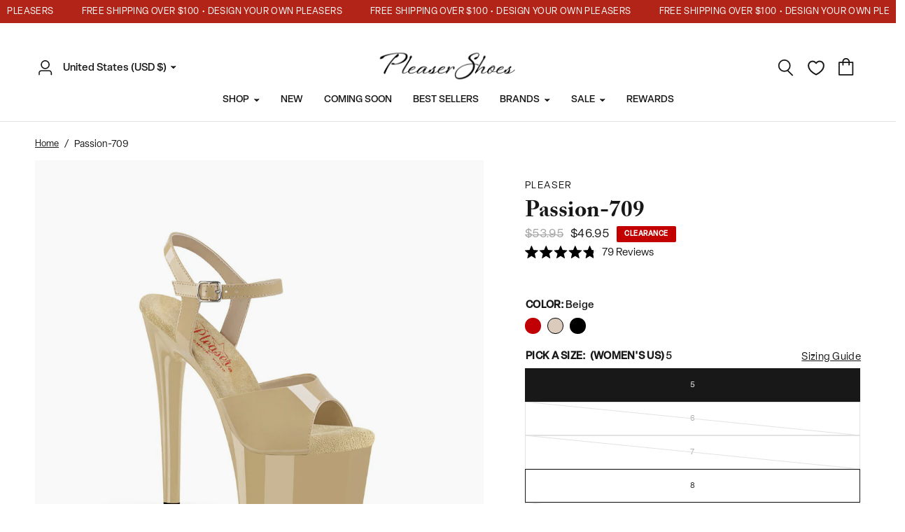

--- FILE ---
content_type: text/html; charset=utf-8
request_url: https://pleasershoes.com/products/passion-709crm
body_size: 57022
content:
<!doctype html><html class="no-js" lang="en" dir="ltr">
<head>
    <!-- Google Consent Mode V2 Consentmo -->
    <script>
  window.consentmo_gcm_initial_state = "";
  window.consentmo_gcm_state = "0";
  window.consentmo_gcm_security_storage = "strict";
  window.consentmo_gcm_ad_storage = "marketing";
  window.consentmo_gcm_analytics_storage = "analytics";
  window.consentmo_gcm_functionality_storage = "functionality";
  window.consentmo_gcm_personalization_storage = "functionality";
  window.consentmo_gcm_ads_data_redaction = "true";
  window.consentmo_gcm_url_passthrough = "false";
  window.consentmo_gcm_data_layer_name = "dataLayer";
  
  // Google Consent Mode V2 integration script from Consentmo GDPR
  window.isenseRules = {};
  window.isenseRules.gcm = {
      gcmVersion: 2,
      integrationVersion: 3,
      customChanges: false,
      consentUpdated: false,
      initialState: 7,
      isCustomizationEnabled: false,
      adsDataRedaction: true,
      urlPassthrough: false,
      dataLayer: 'dataLayer',
      categories: { ad_personalization: "marketing", ad_storage: "marketing", ad_user_data: "marketing", analytics_storage: "analytics", functionality_storage: "functionality", personalization_storage: "functionality", security_storage: "strict"},
      storage: { ad_personalization: "false", ad_storage: "false", ad_user_data: "false", analytics_storage: "false", functionality_storage: "false", personalization_storage: "false", security_storage: "false", wait_for_update: 2000 }
  };
  if(window.consentmo_gcm_state !== null && window.consentmo_gcm_state !== "" && window.consentmo_gcm_state !== "0") {
    window.isenseRules.gcm.isCustomizationEnabled = true;
    window.isenseRules.gcm.initialState = window.consentmo_gcm_initial_state === null || window.consentmo_gcm_initial_state.trim() === "" ? window.isenseRules.gcm.initialState : window.consentmo_gcm_initial_state;
    window.isenseRules.gcm.categories.ad_storage = window.consentmo_gcm_ad_storage === null || window.consentmo_gcm_ad_storage.trim() === "" ? window.isenseRules.gcm.categories.ad_storage : window.consentmo_gcm_ad_storage;
    window.isenseRules.gcm.categories.ad_user_data = window.consentmo_gcm_ad_storage === null || window.consentmo_gcm_ad_storage.trim() === "" ? window.isenseRules.gcm.categories.ad_user_data : window.consentmo_gcm_ad_storage;
    window.isenseRules.gcm.categories.ad_personalization = window.consentmo_gcm_ad_storage === null || window.consentmo_gcm_ad_storage.trim() === "" ? window.isenseRules.gcm.categories.ad_personalization : window.consentmo_gcm_ad_storage;
    window.isenseRules.gcm.categories.analytics_storage = window.consentmo_gcm_analytics_storage === null || window.consentmo_gcm_analytics_storage.trim() === "" ? window.isenseRules.gcm.categories.analytics_storage : window.consentmo_gcm_analytics_storage;
    window.isenseRules.gcm.categories.functionality_storage = window.consentmo_gcm_functionality_storage === null || window.consentmo_gcm_functionality_storage.trim() === "" ? window.isenseRules.gcm.categories.functionality_storage : window.consentmo_gcm_functionality_storage;
    window.isenseRules.gcm.categories.personalization_storage = window.consentmo_gcm_personalization_storage === null || window.consentmo_gcm_personalization_storage.trim() === "" ? window.isenseRules.gcm.categories.personalization_storage : window.consentmo_gcm_personalization_storage;
    window.isenseRules.gcm.categories.security_storage = window.consentmo_gcm_security_storage === null || window.consentmo_gcm_security_storage.trim() === "" ? window.isenseRules.gcm.categories.security_storage : window.consentmo_gcm_security_storage;
    window.isenseRules.gcm.urlPassthrough = window.consentmo_gcm_url_passthrough === null || window.consentmo_gcm_url_passthrough.trim() === "" ? window.isenseRules.gcm.urlPassthrough : window.consentmo_gcm_url_passthrough;
    window.isenseRules.gcm.adsDataRedaction = window.consentmo_gcm_ads_data_redaction === null || window.consentmo_gcm_ads_data_redaction.trim() === "" ? window.isenseRules.gcm.adsDataRedaction : window.consentmo_gcm_ads_data_redaction;
    window.isenseRules.gcm.dataLayer = window.consentmo_gcm_data_layer_name === null || window.consentmo_gcm_data_layer_name.trim() === "" ? window.isenseRules.gcm.dataLayer : window.consentmo_gcm_data_layer_name;
  }
  window.isenseRules.initializeGcm = function (rules) {
    if(window.isenseRules.gcm.isCustomizationEnabled) {
      rules.initialState = window.isenseRules.gcm.initialState;
      rules.urlPassthrough = window.isenseRules.gcm.urlPassthrough === true || window.isenseRules.gcm.urlPassthrough === 'true';
      rules.adsDataRedaction = window.isenseRules.gcm.adsDataRedaction === true || window.isenseRules.gcm.adsDataRedaction === 'true';
    }
    
    let initialState = parseInt(rules.initialState);
    let marketingBlocked = initialState === 0 || initialState === 2 || initialState === 5 || initialState === 7;
    let analyticsBlocked = initialState === 0 || initialState === 3 || initialState === 6 || initialState === 7;
    let functionalityBlocked = initialState === 4 || initialState === 5 || initialState === 6 || initialState === 7;

    let gdprCache = localStorage.getItem('gdprCache') ? JSON.parse(localStorage.getItem('gdprCache')) : null;
    if (gdprCache && typeof gdprCache.updatedPreferences !== "undefined") {
      let updatedPreferences = gdprCache.updatedPreferences;
      marketingBlocked = parseInt(updatedPreferences.indexOf('marketing')) > -1;
      analyticsBlocked = parseInt(updatedPreferences.indexOf('analytics')) > -1;
      functionalityBlocked = parseInt(updatedPreferences.indexOf('functionality')) > -1;
    }

    Object.entries(rules.categories).forEach(category => {
      if(rules.storage.hasOwnProperty(category[0])) {
        switch(category[1]) {
          case 'strict':
            rules.storage[category[0]] = "granted";
            break;
          case 'marketing':
            rules.storage[category[0]] = marketingBlocked ? "denied" : "granted";
            break;
          case 'analytics':
            rules.storage[category[0]] = analyticsBlocked ? "denied" : "granted";
            break;
          case 'functionality':
            rules.storage[category[0]] = functionalityBlocked ? "denied" : "granted";
            break;
        }
      }
    });
    rules.consentUpdated = true;
    isenseRules.gcm = rules;
  }

  // Google Consent Mode - initialization start
  window.isenseRules.initializeGcm({
    ...window.isenseRules.gcm,
    adsDataRedaction: true,
    urlPassthrough: false,
    initialState: 7
  });

  /*
  * initialState acceptable values:
  * 0 - Set both ad_storage and analytics_storage to denied
  * 1 - Set all categories to granted
  * 2 - Set only ad_storage to denied
  * 3 - Set only analytics_storage to denied
  * 4 - Set only functionality_storage to denied
  * 5 - Set both ad_storage and functionality_storage to denied
  * 6 - Set both analytics_storage and functionality_storage to denied
  * 7 - Set all categories to denied
  */

  window[window.isenseRules.gcm.dataLayer] = window[window.isenseRules.gcm.dataLayer] || [];
  function gtag() { window[window.isenseRules.gcm.dataLayer].push(arguments); }
  gtag("consent", "default", isenseRules.gcm.storage);
  isenseRules.gcm.adsDataRedaction && gtag("set", "ads_data_redaction", isenseRules.gcm.adsDataRedaction);
  isenseRules.gcm.urlPassthrough && gtag("set", "url_passthrough", isenseRules.gcm.urlPassthrough);
</script>
	<meta charset="utf-8">
	<meta http-equiv="X-UA-Compatible" content="IE=edge,chrome=1">
	<meta name="viewport" content="width=device-width, initial-scale=1, maximum-scale=5, viewport-fit=cover">
	<meta name="theme-color" content="#ffffff">
    <!-- Microsoft Clarity -->
    <script type=“text/javascript”>
      (function(c,l,a,r,i,t,y){
          c[a]=c[a]||function(){(c[a].q=c[a].q||[]).push(arguments)};
          t=l.createElement(r);t.async=1;t.src=“https://www.clarity.ms/tag/”+i;
          y=l.getElementsByTagName(r)[0];y.parentNode.insertBefore(t,y);
      })(window, document, “clarity”, “script”, “j82m9zwmot”);
    </script>
    <!-- Global site tag (gtag.js) - Google AdWords: 825358361 -->
    <script async src="https://www.googletagmanager.com/gtag/js?id=AW-825358361"></script>
    <meta name="facebook-domain-verification" content="4b677nbrcajbulr7d7r1cknfnrpu3u" />

   <script>

    // window.zakekeConfiguratorIframeUrl = 'https://pleaser-psi.vercel.app/?';
    window.zakekeConfiguratorIframeUrl = 'https://cdn.zakeke.com/cdn/c/pleaser-shoes/index.html?' ;
   </script>
  
    <script>
      window.dataLayer = window.dataLayer || [];
      function gtag(){dataLayer.push(arguments);}
      gtag('js', new Date());
  
      gtag('config', 'AW-825358361');
      gtag('config', 'G-72JEGNK8ER');
  
    </script>

    <script type="text/javascript">
      (function(c,l,a,r,i,t,y){
          c[a]=c[a]||function(){(c[a].q=c[a].q||[]).push(arguments)};
          t=l.createElement(r);t.async=1;t.src="https://www.clarity.ms/tag/"+i;
          y=l.getElementsByTagName(r)[0];y.parentNode.insertBefore(t,y);
      })(window, document, "clarity", "script", "nbgl57b3vi");
    </script>

    <!-- Google Site Verification -->
    <meta name="google-site-verification" content="Wl4Zosp6NS_vBbSw6wk9yNIFwE09ZWptBo_JCEnP8oA" />
    <meta name="google-site-verification" content="YF0I-KASeUrZK2A227HJMvjOed7RVLjkASWv2f9uwKU" />

    <!-- Generic Page Tracking LXRRetail Start -->
    <script type='text/javascript'>
    var _neq = _neq || [];
    _neq.push(['_nebusassid', '588']);
    _neq.push(['_nedomain','pleasershoes.com']);
    (function () { var ne = document.createElement('script'); ne.type =
    'text/javascript'; ne.async = true;
    ne.id='lxrid';ne.setAttribute("_nebusassid", "588");ne.src = ('https:' ==
    document.location.protocol ? 'https://' : 'http://') +
    'www.adelixir.com/v2track/ne.js';
    var l = document.getElementsByTagName('script')[0];
    l.parentNode.insertBefore(ne, l); })();
    </script>
      <noscript>
    <img height='1' width='1' border='0' src='https://www.adelixir.com/v2track/_net.gif?busassid=588'>
    </noscript>
    
    <!-- Generic Page Tracking LXRRetail End -->

	<link rel="canonical" href="https://pleasershoes.com/products/passion-709crm">
	<link rel="preconnect" href="https://cdn.shopify.com" crossorigin>
	<link rel="preload" as="style" href="//pleasershoes.com/cdn/shop/t/107/assets/app.css?v=512678778294725391766426387">
<link rel="preload" as="style" href="//pleasershoes.com/cdn/shop/t/107/assets/product.css?v=126419749592528673981765564277">



<link href="//pleasershoes.com/cdn/shop/t/107/assets/vendor.min.js?v=157477036952821991051765564277" as="script" rel="preload">
<link href="//pleasershoes.com/cdn/shop/t/107/assets/app.js?v=98960051873977206141765564277" as="script" rel="preload">
<link href="//pleasershoes.com/cdn/shop/t/107/assets/slideshow.js?v=20324194101800076201765564277" as="script" rel="preload">

<script>
window.lazySizesConfig = window.lazySizesConfig || {};
window.lazySizesConfig.expand = 250;
window.lazySizesConfig.loadMode = 1;
window.lazySizesConfig.loadHidden = false;
</script>


	<link rel="icon" type="image/png" href="//pleasershoes.com/cdn/shop/files/website-icon_1.webp?crop=center&height=32&v=1696460937&width=32">

	<title>
	Pleaser Passion-709 in Beige &ndash; Pleaser Shoes
	</title>

	
	<meta name="description" content="7&quot; (178mm) Heel 2 3/4&quot; (70mm) Platform Comfort Width Indulge in the luxurious comfort of the Passion-709 Comfort Width Ankle Strap Sandal. With its 7-inch heel and 2 3/4-inch platform, these sandals are the epitome of glamour and style. The comfort width footbed, which is approximately 5% wider than our standard width,">
	
<link rel="preconnect" href="https://fonts.shopifycdn.com" crossorigin>

<meta property="og:site_name" content="Pleaser Shoes">
<meta property="og:url" content="https://pleasershoes.com/products/passion-709crm">
<meta property="og:title" content="Pleaser Passion-709 in Beige">
<meta property="og:type" content="product">
<meta property="og:description" content="7&quot; (178mm) Heel 2 3/4&quot; (70mm) Platform Comfort Width Indulge in the luxurious comfort of the Passion-709 Comfort Width Ankle Strap Sandal. With its 7-inch heel and 2 3/4-inch platform, these sandals are the epitome of glamour and style. The comfort width footbed, which is approximately 5% wider than our standard width,"><meta property="og:image" content="http://pleasershoes.com/cdn/shop/files/passion-709-cr_5cb5fd35-6702-4486-9b4e-3a8c48872f1d.jpg?v=1696467702">
  <meta property="og:image:secure_url" content="https://pleasershoes.com/cdn/shop/files/passion-709-cr_5cb5fd35-6702-4486-9b4e-3a8c48872f1d.jpg?v=1696467702">
  <meta property="og:image:width" content="1200">
  <meta property="og:image:height" content="1200"><meta property="og:price:amount" content="46.95">
  <meta property="og:price:currency" content="USD"><meta name="twitter:card" content="summary_large_image">
<meta name="twitter:title" content="Pleaser Passion-709 in Beige">
<meta name="twitter:description" content="7&quot; (178mm) Heel 2 3/4&quot; (70mm) Platform Comfort Width Indulge in the luxurious comfort of the Passion-709 Comfort Width Ankle Strap Sandal. With its 7-inch heel and 2 3/4-inch platform, these sandals are the epitome of glamour and style. The comfort width footbed, which is approximately 5% wider than our standard width,">


	
    <link rel="stylesheet" href="https://use.typekit.net/pri6waa.css">
	
	<link href="//pleasershoes.com/cdn/shop/t/107/assets/app.css?v=512678778294725391766426387" rel="stylesheet" type="text/css" media="all" />
	<link href="//pleasershoes.com/cdn/shop/t/107/assets/cs-app.css?v=50067265153485494931765564277" rel="stylesheet" type="text/css" media="all" />
    <link href="//pleasershoes.com/cdn/shop/t/107/assets/cs-cart.css?v=152240840553416309101765564277" rel="stylesheet" type="text/css" media="all" />
	<link href="//pleasershoes.com/cdn/shop/t/107/assets/mega-menu-slider.css?v=143169321420223941771765564277" rel="stylesheet" type="text/css" media="all" />

	<style data-shopify>
	@font-face {
  font-family: "DM Sans";
  font-weight: 500;
  font-style: normal;
  font-display: swap;
  src: url("//pleasershoes.com/cdn/fonts/dm_sans/dmsans_n5.8a0f1984c77eb7186ceb87c4da2173ff65eb012e.woff2") format("woff2"),
       url("//pleasershoes.com/cdn/fonts/dm_sans/dmsans_n5.9ad2e755a89e15b3d6c53259daad5fc9609888e6.woff") format("woff");
}

@font-face {
  font-family: "DM Sans";
  font-weight: 500;
  font-style: normal;
  font-display: swap;
  src: url("//pleasershoes.com/cdn/fonts/dm_sans/dmsans_n5.8a0f1984c77eb7186ceb87c4da2173ff65eb012e.woff2") format("woff2"),
       url("//pleasershoes.com/cdn/fonts/dm_sans/dmsans_n5.9ad2e755a89e15b3d6c53259daad5fc9609888e6.woff") format("woff");
}

@font-face {
  font-family: "DM Sans";
  font-weight: 600;
  font-style: normal;
  font-display: swap;
  src: url("//pleasershoes.com/cdn/fonts/dm_sans/dmsans_n6.70a2453ea926d613c6a2f89af05180d14b3a7c96.woff2") format("woff2"),
       url("//pleasershoes.com/cdn/fonts/dm_sans/dmsans_n6.355605667bef215872257574b57fc097044f7e20.woff") format("woff");
}

@font-face {
  font-family: "DM Sans";
  font-weight: 500;
  font-style: italic;
  font-display: swap;
  src: url("//pleasershoes.com/cdn/fonts/dm_sans/dmsans_i5.8654104650c013677e3def7db9b31bfbaa34e59a.woff2") format("woff2"),
       url("//pleasershoes.com/cdn/fonts/dm_sans/dmsans_i5.a0dc844d8a75a4232f255fc600ad5a295572bed9.woff") format("woff");
}

@font-face {
  font-family: "DM Sans";
  font-weight: 600;
  font-style: italic;
  font-display: swap;
  src: url("//pleasershoes.com/cdn/fonts/dm_sans/dmsans_i6.b7d5b35c5f29523529e1bf4a3d0de71a44a277b6.woff2") format("woff2"),
       url("//pleasershoes.com/cdn/fonts/dm_sans/dmsans_i6.9b760cc5bdd17b4de2c70249ba49bd707f27a31b.woff") format("woff");
}


		@font-face {
  font-family: Merriweather;
  font-weight: 400;
  font-style: normal;
  font-display: swap;
  src: url("//pleasershoes.com/cdn/fonts/merriweather/merriweather_n4.349a72bc63b970a8b7f00dc33f5bda2ec52f79cc.woff2") format("woff2"),
       url("//pleasershoes.com/cdn/fonts/merriweather/merriweather_n4.5a396c75a89c25b516c9d3cb026490795288d821.woff") format("woff");
}

@font-face {
  font-family: Merriweather;
  font-weight: 400;
  font-style: normal;
  font-display: swap;
  src: url("//pleasershoes.com/cdn/fonts/merriweather/merriweather_n4.349a72bc63b970a8b7f00dc33f5bda2ec52f79cc.woff2") format("woff2"),
       url("//pleasershoes.com/cdn/fonts/merriweather/merriweather_n4.5a396c75a89c25b516c9d3cb026490795288d821.woff") format("woff");
}

h1,h2,h3,h4,h5,h6,
	.h1,.h2,.h3,.h4,.h5,.h6,
	.logolink.text-logo,
	.heading-font,
	.h1-xlarge,
	.h1-large,
	.customer-addresses .my-address .address-index {
		font-style: normal;
		font-weight: 700;
		font-family: "adobe-caslon-pro", Merriweather, serif;
	}
	body,
	.body-font,
	.thb-product-detail .product-title {
		font-style: normal;
		font-weight: 400;
		font-family: "elza", "DM Sans", sans-serif;
	}
	:root {
		--font-body-scale: 1.0;
		--font-body-line-height-scale: 1.0;
		--font-body-letter-spacing: 0.0em;
		--font-announcement-scale: 1.0;
		--font-heading-scale: 1.0;
		--font-heading-line-height-scale: 1.0;
		--font-heading-letter-spacing: 0.0em;
		--font-navigation-scale: 1.0;
		--font-product-title-scale: 1.0;
		--font-product-title-line-height-scale: 1.0;
		--button-letter-spacing: 0.04em;--bg-body: #ffffff;
			--bg-body-rgb: 255,255,255;
			--bg-body-darken: #f7f7f7;
			--payment-terms-background-color: #ffffff;--color-body: #181818;
		  --color-body-rgb: 24,24,24;--color-accent: #181818;
			--color-accent-rgb: 24,24,24;--color-border: #E2E2E2;--color-form-border: #dedede;--color-announcement-bar-text: #ffffff;--color-announcement-bar-bg: #b22418;--color-header-bg: #ffffff;
			--color-header-bg-rgb: 255,255,255;--color-header-text: #181818;
			--color-header-text-rgb: 24,24,24;--color-header-links: #181818;--color-header-links-hover: #181818;--color-header-icons: #181818;--color-header-border: #E2E2E2;--solid-button-background: #181818;--solid-button-label: #ffffff;--outline-button-label: #000000;--color-price: #181818;--color-star: #FD9A52;--color-dots: #181818;--color-inventory-instock: #279A4B;--color-inventory-lowstock: #181818;--section-spacing-mobile: 50px;--section-spacing-desktop: 90px;--button-border-radius: 2px;--color-badge-text: #ffffff;--color-badge-sold-out: #000000;--color-badge-sale: #000000;--badge-corner-radius: 2px;--color-footer-text: #FFFFFF;
			--color-footer-text-rgb: 255,255,255;--color-footer-link: #FFFFFF;--color-footer-link-hover: #FFFFFF;--color-footer-border: #ffffff;
			--color-footer-border-rgb: 255,255,255;--color-footer-bg: #181818;}
</style>


	<script>
		window.theme = window.theme || {};
		theme = {
			settings: {
				money_with_currency_format:"\u003cspan class=money\u003e${{amount}}\u003c\/span\u003e",
				cart_drawer:true,
				product_id: 7283472138288,
			},
			routes: {
				root_url: '/',
				cart_url: '/cart',
				cart_add_url: '/cart/add',
				search_url: '/search',
				cart_change_url: '/cart/change',
				cart_update_url: '/cart/update',
				predictive_search_url: '/search/suggest',
			},
			variantStrings: {
        addToCart: `Add to cart`,
        soldOut: `Out of stock`,
        unavailable: `Unavailable`,
      },
			strings: {
				requiresTerms: `You must agree with the terms and conditions of sales to check out`,
			}
		};
	</script>
	<script>window.performance && window.performance.mark && window.performance.mark('shopify.content_for_header.start');</script><meta name="google-site-verification" content="Wl4Zosp6NS_vBbSw6wk9yNIFwE09ZWptBo_JCEnP8oA">
<meta id="shopify-digital-wallet" name="shopify-digital-wallet" content="/20897573/digital_wallets/dialog">
<meta name="shopify-checkout-api-token" content="09cea649ed6aef8a391f5e036bfff782">
<meta id="in-context-paypal-metadata" data-shop-id="20897573" data-venmo-supported="false" data-environment="production" data-locale="en_US" data-paypal-v4="true" data-currency="USD">
<link rel="alternate" type="application/json+oembed" href="https://pleasershoes.com/products/passion-709crm.oembed">
<script async="async" src="/checkouts/internal/preloads.js?locale=en-US"></script>
<link rel="preconnect" href="https://shop.app" crossorigin="anonymous">
<script async="async" src="https://shop.app/checkouts/internal/preloads.js?locale=en-US&shop_id=20897573" crossorigin="anonymous"></script>
<script id="apple-pay-shop-capabilities" type="application/json">{"shopId":20897573,"countryCode":"US","currencyCode":"USD","merchantCapabilities":["supports3DS"],"merchantId":"gid:\/\/shopify\/Shop\/20897573","merchantName":"Pleaser Shoes","requiredBillingContactFields":["postalAddress","email","phone"],"requiredShippingContactFields":["postalAddress","email","phone"],"shippingType":"shipping","supportedNetworks":["visa","masterCard","amex","discover","elo","jcb"],"total":{"type":"pending","label":"Pleaser Shoes","amount":"1.00"},"shopifyPaymentsEnabled":true,"supportsSubscriptions":true}</script>
<script id="shopify-features" type="application/json">{"accessToken":"09cea649ed6aef8a391f5e036bfff782","betas":["rich-media-storefront-analytics"],"domain":"pleasershoes.com","predictiveSearch":true,"shopId":20897573,"locale":"en"}</script>
<script>var Shopify = Shopify || {};
Shopify.shop = "pleaser-usa.myshopify.com";
Shopify.locale = "en";
Shopify.currency = {"active":"USD","rate":"1.0"};
Shopify.country = "US";
Shopify.theme = {"name":"Main Theme December","id":138861281328,"schema_name":"Reformation","schema_version":"1.6.2","theme_store_id":null,"role":"main"};
Shopify.theme.handle = "null";
Shopify.theme.style = {"id":null,"handle":null};
Shopify.cdnHost = "pleasershoes.com/cdn";
Shopify.routes = Shopify.routes || {};
Shopify.routes.root = "/";</script>
<script type="module">!function(o){(o.Shopify=o.Shopify||{}).modules=!0}(window);</script>
<script>!function(o){function n(){var o=[];function n(){o.push(Array.prototype.slice.apply(arguments))}return n.q=o,n}var t=o.Shopify=o.Shopify||{};t.loadFeatures=n(),t.autoloadFeatures=n()}(window);</script>
<script>
  window.ShopifyPay = window.ShopifyPay || {};
  window.ShopifyPay.apiHost = "shop.app\/pay";
  window.ShopifyPay.redirectState = null;
</script>
<script id="shop-js-analytics" type="application/json">{"pageType":"product"}</script>
<script defer="defer" async type="module" src="//pleasershoes.com/cdn/shopifycloud/shop-js/modules/v2/client.init-shop-cart-sync_DtuiiIyl.en.esm.js"></script>
<script defer="defer" async type="module" src="//pleasershoes.com/cdn/shopifycloud/shop-js/modules/v2/chunk.common_CUHEfi5Q.esm.js"></script>
<script type="module">
  await import("//pleasershoes.com/cdn/shopifycloud/shop-js/modules/v2/client.init-shop-cart-sync_DtuiiIyl.en.esm.js");
await import("//pleasershoes.com/cdn/shopifycloud/shop-js/modules/v2/chunk.common_CUHEfi5Q.esm.js");

  window.Shopify.SignInWithShop?.initShopCartSync?.({"fedCMEnabled":true,"windoidEnabled":true});

</script>
<script defer="defer" async type="module" src="//pleasershoes.com/cdn/shopifycloud/shop-js/modules/v2/client.payment-terms_CAtGlQYS.en.esm.js"></script>
<script defer="defer" async type="module" src="//pleasershoes.com/cdn/shopifycloud/shop-js/modules/v2/chunk.common_CUHEfi5Q.esm.js"></script>
<script defer="defer" async type="module" src="//pleasershoes.com/cdn/shopifycloud/shop-js/modules/v2/chunk.modal_BewljZkx.esm.js"></script>
<script type="module">
  await import("//pleasershoes.com/cdn/shopifycloud/shop-js/modules/v2/client.payment-terms_CAtGlQYS.en.esm.js");
await import("//pleasershoes.com/cdn/shopifycloud/shop-js/modules/v2/chunk.common_CUHEfi5Q.esm.js");
await import("//pleasershoes.com/cdn/shopifycloud/shop-js/modules/v2/chunk.modal_BewljZkx.esm.js");

  
</script>
<script>
  window.Shopify = window.Shopify || {};
  if (!window.Shopify.featureAssets) window.Shopify.featureAssets = {};
  window.Shopify.featureAssets['shop-js'] = {"shop-cart-sync":["modules/v2/client.shop-cart-sync_DFoTY42P.en.esm.js","modules/v2/chunk.common_CUHEfi5Q.esm.js"],"init-fed-cm":["modules/v2/client.init-fed-cm_D2UNy1i2.en.esm.js","modules/v2/chunk.common_CUHEfi5Q.esm.js"],"init-shop-email-lookup-coordinator":["modules/v2/client.init-shop-email-lookup-coordinator_BQEe2rDt.en.esm.js","modules/v2/chunk.common_CUHEfi5Q.esm.js"],"shop-cash-offers":["modules/v2/client.shop-cash-offers_3CTtReFF.en.esm.js","modules/v2/chunk.common_CUHEfi5Q.esm.js","modules/v2/chunk.modal_BewljZkx.esm.js"],"shop-button":["modules/v2/client.shop-button_C6oxCjDL.en.esm.js","modules/v2/chunk.common_CUHEfi5Q.esm.js"],"init-windoid":["modules/v2/client.init-windoid_5pix8xhK.en.esm.js","modules/v2/chunk.common_CUHEfi5Q.esm.js"],"avatar":["modules/v2/client.avatar_BTnouDA3.en.esm.js"],"init-shop-cart-sync":["modules/v2/client.init-shop-cart-sync_DtuiiIyl.en.esm.js","modules/v2/chunk.common_CUHEfi5Q.esm.js"],"shop-toast-manager":["modules/v2/client.shop-toast-manager_BYv_8cH1.en.esm.js","modules/v2/chunk.common_CUHEfi5Q.esm.js"],"pay-button":["modules/v2/client.pay-button_FnF9EIkY.en.esm.js","modules/v2/chunk.common_CUHEfi5Q.esm.js"],"shop-login-button":["modules/v2/client.shop-login-button_CH1KUpOf.en.esm.js","modules/v2/chunk.common_CUHEfi5Q.esm.js","modules/v2/chunk.modal_BewljZkx.esm.js"],"init-customer-accounts-sign-up":["modules/v2/client.init-customer-accounts-sign-up_aj7QGgYS.en.esm.js","modules/v2/client.shop-login-button_CH1KUpOf.en.esm.js","modules/v2/chunk.common_CUHEfi5Q.esm.js","modules/v2/chunk.modal_BewljZkx.esm.js"],"init-shop-for-new-customer-accounts":["modules/v2/client.init-shop-for-new-customer-accounts_NbnYRf_7.en.esm.js","modules/v2/client.shop-login-button_CH1KUpOf.en.esm.js","modules/v2/chunk.common_CUHEfi5Q.esm.js","modules/v2/chunk.modal_BewljZkx.esm.js"],"init-customer-accounts":["modules/v2/client.init-customer-accounts_ppedhqCH.en.esm.js","modules/v2/client.shop-login-button_CH1KUpOf.en.esm.js","modules/v2/chunk.common_CUHEfi5Q.esm.js","modules/v2/chunk.modal_BewljZkx.esm.js"],"shop-follow-button":["modules/v2/client.shop-follow-button_CMIBBa6u.en.esm.js","modules/v2/chunk.common_CUHEfi5Q.esm.js","modules/v2/chunk.modal_BewljZkx.esm.js"],"lead-capture":["modules/v2/client.lead-capture_But0hIyf.en.esm.js","modules/v2/chunk.common_CUHEfi5Q.esm.js","modules/v2/chunk.modal_BewljZkx.esm.js"],"checkout-modal":["modules/v2/client.checkout-modal_BBxc70dQ.en.esm.js","modules/v2/chunk.common_CUHEfi5Q.esm.js","modules/v2/chunk.modal_BewljZkx.esm.js"],"shop-login":["modules/v2/client.shop-login_hM3Q17Kl.en.esm.js","modules/v2/chunk.common_CUHEfi5Q.esm.js","modules/v2/chunk.modal_BewljZkx.esm.js"],"payment-terms":["modules/v2/client.payment-terms_CAtGlQYS.en.esm.js","modules/v2/chunk.common_CUHEfi5Q.esm.js","modules/v2/chunk.modal_BewljZkx.esm.js"]};
</script>
<script>(function() {
  var isLoaded = false;
  function asyncLoad() {
    if (isLoaded) return;
    isLoaded = true;
    var urls = ["https:\/\/shopify.covet.pics\/covet-pics-widget-inject.js?shop=pleaser-usa.myshopify.com","https:\/\/gdprcdn.b-cdn.net\/js\/gdpr_cookie_consent.min.js?shop=pleaser-usa.myshopify.com","https:\/\/portal.zakeke.com\/Scripts\/integration\/shopify\/product.js?shop=pleaser-usa.myshopify.com","https:\/\/crossborder-integration.global-e.com\/resources\/js\/app?shop=pleaser-usa.myshopify.com","\/\/cdn.shopify.com\/proxy\/91c88db177d862394af92158caf63b9a76da29059a9e23352aef4aa7511e9fc7\/web.global-e.com\/merchant\/storefrontattributes?merchantid=10001446\u0026shop=pleaser-usa.myshopify.com\u0026sp-cache-control=cHVibGljLCBtYXgtYWdlPTkwMA","https:\/\/shopify-widget.route.com\/shopify.widget.js?shop=pleaser-usa.myshopify.com","https:\/\/d18eg7dreypte5.cloudfront.net\/browse-abandonment\/smsbump_timer.js?shop=pleaser-usa.myshopify.com","https:\/\/ecommplugins-scripts.trustpilot.com\/v2.1\/js\/header.min.js?settings=eyJrZXkiOiJ0QUZIWnhDYzVlelYydzUzIiwicyI6Im5vbmUifQ==\u0026shop=pleaser-usa.myshopify.com","https:\/\/ecommplugins-scripts.trustpilot.com\/v2.1\/js\/success.min.js?settings=eyJrZXkiOiJ0QUZIWnhDYzVlelYydzUzIiwicyI6Im5vbmUiLCJ0IjpbIm9yZGVycy9mdWxmaWxsZWQiXSwidiI6IiIsImEiOiJTaG9waWZ5LTIwMjEtMDQifQ==\u0026shop=pleaser-usa.myshopify.com","https:\/\/ecommplugins-trustboxsettings.trustpilot.com\/pleaser-usa.myshopify.com.js?settings=1743464983362\u0026shop=pleaser-usa.myshopify.com","https:\/\/cdn.attn.tv\/plsrshoes\/dtag.js?shop=pleaser-usa.myshopify.com","\/\/backinstock.useamp.com\/widget\/9586_1765510991.js?category=bis\u0026v=6\u0026shop=pleaser-usa.myshopify.com","https:\/\/shopify-extension.getredo.com\/main.js?widget_id=3xqq9ndvk0d26j4\u0026shop=pleaser-usa.myshopify.com"];
    for (var i = 0; i < urls.length; i++) {
      var s = document.createElement('script');
      s.type = 'text/javascript';
      s.async = true;
      s.src = urls[i];
      var x = document.getElementsByTagName('script')[0];
      x.parentNode.insertBefore(s, x);
    }
  };
  if(window.attachEvent) {
    window.attachEvent('onload', asyncLoad);
  } else {
    window.addEventListener('load', asyncLoad, false);
  }
})();</script>
<script id="__st">var __st={"a":20897573,"offset":-28800,"reqid":"35d6c60e-bb80-46a7-abd8-c39caeeeb5af-1766780973","pageurl":"pleasershoes.com\/products\/passion-709crm","u":"3f3cca7e1aef","p":"product","rtyp":"product","rid":7283472138288};</script>
<script>window.ShopifyPaypalV4VisibilityTracking = true;</script>
<script id="captcha-bootstrap">!function(){'use strict';const t='contact',e='account',n='new_comment',o=[[t,t],['blogs',n],['comments',n],[t,'customer']],c=[[e,'customer_login'],[e,'guest_login'],[e,'recover_customer_password'],[e,'create_customer']],r=t=>t.map((([t,e])=>`form[action*='/${t}']:not([data-nocaptcha='true']) input[name='form_type'][value='${e}']`)).join(','),a=t=>()=>t?[...document.querySelectorAll(t)].map((t=>t.form)):[];function s(){const t=[...o],e=r(t);return a(e)}const i='password',u='form_key',d=['recaptcha-v3-token','g-recaptcha-response','h-captcha-response',i],f=()=>{try{return window.sessionStorage}catch{return}},m='__shopify_v',_=t=>t.elements[u];function p(t,e,n=!1){try{const o=window.sessionStorage,c=JSON.parse(o.getItem(e)),{data:r}=function(t){const{data:e,action:n}=t;return t[m]||n?{data:e,action:n}:{data:t,action:n}}(c);for(const[e,n]of Object.entries(r))t.elements[e]&&(t.elements[e].value=n);n&&o.removeItem(e)}catch(o){console.error('form repopulation failed',{error:o})}}const l='form_type',E='cptcha';function T(t){t.dataset[E]=!0}const w=window,h=w.document,L='Shopify',v='ce_forms',y='captcha';let A=!1;((t,e)=>{const n=(g='f06e6c50-85a8-45c8-87d0-21a2b65856fe',I='https://cdn.shopify.com/shopifycloud/storefront-forms-hcaptcha/ce_storefront_forms_captcha_hcaptcha.v1.5.2.iife.js',D={infoText:'Protected by hCaptcha',privacyText:'Privacy',termsText:'Terms'},(t,e,n)=>{const o=w[L][v],c=o.bindForm;if(c)return c(t,g,e,D).then(n);var r;o.q.push([[t,g,e,D],n]),r=I,A||(h.body.append(Object.assign(h.createElement('script'),{id:'captcha-provider',async:!0,src:r})),A=!0)});var g,I,D;w[L]=w[L]||{},w[L][v]=w[L][v]||{},w[L][v].q=[],w[L][y]=w[L][y]||{},w[L][y].protect=function(t,e){n(t,void 0,e),T(t)},Object.freeze(w[L][y]),function(t,e,n,w,h,L){const[v,y,A,g]=function(t,e,n){const i=e?o:[],u=t?c:[],d=[...i,...u],f=r(d),m=r(i),_=r(d.filter((([t,e])=>n.includes(e))));return[a(f),a(m),a(_),s()]}(w,h,L),I=t=>{const e=t.target;return e instanceof HTMLFormElement?e:e&&e.form},D=t=>v().includes(t);t.addEventListener('submit',(t=>{const e=I(t);if(!e)return;const n=D(e)&&!e.dataset.hcaptchaBound&&!e.dataset.recaptchaBound,o=_(e),c=g().includes(e)&&(!o||!o.value);(n||c)&&t.preventDefault(),c&&!n&&(function(t){try{if(!f())return;!function(t){const e=f();if(!e)return;const n=_(t);if(!n)return;const o=n.value;o&&e.removeItem(o)}(t);const e=Array.from(Array(32),(()=>Math.random().toString(36)[2])).join('');!function(t,e){_(t)||t.append(Object.assign(document.createElement('input'),{type:'hidden',name:u})),t.elements[u].value=e}(t,e),function(t,e){const n=f();if(!n)return;const o=[...t.querySelectorAll(`input[type='${i}']`)].map((({name:t})=>t)),c=[...d,...o],r={};for(const[a,s]of new FormData(t).entries())c.includes(a)||(r[a]=s);n.setItem(e,JSON.stringify({[m]:1,action:t.action,data:r}))}(t,e)}catch(e){console.error('failed to persist form',e)}}(e),e.submit())}));const S=(t,e)=>{t&&!t.dataset[E]&&(n(t,e.some((e=>e===t))),T(t))};for(const o of['focusin','change'])t.addEventListener(o,(t=>{const e=I(t);D(e)&&S(e,y())}));const B=e.get('form_key'),M=e.get(l),P=B&&M;t.addEventListener('DOMContentLoaded',(()=>{const t=y();if(P)for(const e of t)e.elements[l].value===M&&p(e,B);[...new Set([...A(),...v().filter((t=>'true'===t.dataset.shopifyCaptcha))])].forEach((e=>S(e,t)))}))}(h,new URLSearchParams(w.location.search),n,t,e,['guest_login'])})(!0,!0)}();</script>
<script integrity="sha256-4kQ18oKyAcykRKYeNunJcIwy7WH5gtpwJnB7kiuLZ1E=" data-source-attribution="shopify.loadfeatures" defer="defer" src="//pleasershoes.com/cdn/shopifycloud/storefront/assets/storefront/load_feature-a0a9edcb.js" crossorigin="anonymous"></script>
<script crossorigin="anonymous" defer="defer" src="//pleasershoes.com/cdn/shopifycloud/storefront/assets/shopify_pay/storefront-65b4c6d7.js?v=20250812"></script>
<script data-source-attribution="shopify.dynamic_checkout.dynamic.init">var Shopify=Shopify||{};Shopify.PaymentButton=Shopify.PaymentButton||{isStorefrontPortableWallets:!0,init:function(){window.Shopify.PaymentButton.init=function(){};var t=document.createElement("script");t.src="https://pleasershoes.com/cdn/shopifycloud/portable-wallets/latest/portable-wallets.en.js",t.type="module",document.head.appendChild(t)}};
</script>
<script data-source-attribution="shopify.dynamic_checkout.buyer_consent">
  function portableWalletsHideBuyerConsent(e){var t=document.getElementById("shopify-buyer-consent"),n=document.getElementById("shopify-subscription-policy-button");t&&n&&(t.classList.add("hidden"),t.setAttribute("aria-hidden","true"),n.removeEventListener("click",e))}function portableWalletsShowBuyerConsent(e){var t=document.getElementById("shopify-buyer-consent"),n=document.getElementById("shopify-subscription-policy-button");t&&n&&(t.classList.remove("hidden"),t.removeAttribute("aria-hidden"),n.addEventListener("click",e))}window.Shopify?.PaymentButton&&(window.Shopify.PaymentButton.hideBuyerConsent=portableWalletsHideBuyerConsent,window.Shopify.PaymentButton.showBuyerConsent=portableWalletsShowBuyerConsent);
</script>
<script data-source-attribution="shopify.dynamic_checkout.cart.bootstrap">document.addEventListener("DOMContentLoaded",(function(){function t(){return document.querySelector("shopify-accelerated-checkout-cart, shopify-accelerated-checkout")}if(t())Shopify.PaymentButton.init();else{new MutationObserver((function(e,n){t()&&(Shopify.PaymentButton.init(),n.disconnect())})).observe(document.body,{childList:!0,subtree:!0})}}));
</script>
<link id="shopify-accelerated-checkout-styles" rel="stylesheet" media="screen" href="https://pleasershoes.com/cdn/shopifycloud/portable-wallets/latest/accelerated-checkout-backwards-compat.css" crossorigin="anonymous">
<style id="shopify-accelerated-checkout-cart">
        #shopify-buyer-consent {
  margin-top: 1em;
  display: inline-block;
  width: 100%;
}

#shopify-buyer-consent.hidden {
  display: none;
}

#shopify-subscription-policy-button {
  background: none;
  border: none;
  padding: 0;
  text-decoration: underline;
  font-size: inherit;
  cursor: pointer;
}

#shopify-subscription-policy-button::before {
  box-shadow: none;
}

      </style>

<script>window.performance && window.performance.mark && window.performance.mark('shopify.content_for_header.end');</script> <!-- Header hook for plugins -->

	<script>document.documentElement.className = document.documentElement.className.replace('no-js', 'js');</script>

  
  <style> body[ge-active='true'] .announcement-bar{display:none!important;}</style>
  

  

<link rel="stylesheet" type="text/css" href="https://crossborder-integration.global-e.com/resources/css/10001446/US"/>
<script>
    GLBE_PARAMS = {
        appUrl: "https://crossborder-integration.global-e.com/",
        pixelUrl: "https://utils.global-e.com",
        pixelEnabled: true,
        geAppUrl: "https://web.global-e.com/",
        env: "Production",
        geCDNUrl: "https://webservices.global-e.com/",
        apiUrl: "https://api.global-e.com/",
        emi: "s5stp",
        mid: "10001446",
        hiddenElements: ".ge-hide,.afterpay-paragraph,form[action='https://payments.amazon.com/checkout/signin']",
        countryCode: "US",
        countryName: "United States",
        currencyCode: "USD",
        currencyName: "United States Dollar",
        locale: "en",
        operatedCountries: ["AD","AE","AF","AG","AI","AL","AM","AO","AR","AT","AU","AW","AZ","BA","BB","BD","BE","BF","BG","BH","BI","BJ","BL","BM","BN","BO","BR","BS","BT","BW","BZ","CA","CD","CG","CH","CI","CK","CL","CM","CN","CO","CR","CV","CW","CY","CZ","DE","DJ","DK","DM","DO","DZ","EC","EE","EG","ES","ET","FI","FJ","FK","FO","FR","GA","GB","GD","GE","GF","GG","GH","GI","GL","GM","GN","GP","GQ","GR","GT","GW","GY","HK","HN","HR","HT","HU","ID","IE","IL","IN","IS","IT","JE","JM","JO","JP","KE","KG","KH","KI","KM","KN","KR","KW","KY","KZ","LA","LC","LI","LK","LR","LS","LT","LU","LV","MA","MC","MD","ME","MG","MK","ML","MM","MN","MO","MQ","MR","MS","MT","MU","MV","MW","MX","MY","MZ","NA","NC","NE","NG","NI","NL","NO","NP","NR","NU","NZ","OM","PA","PE","PF","PG","PH","PK","PL","PT","PY","QA","RE","RO","RS","RW","SA","SB","SC","SE","SG","SH","SI","SK","SL","SM","SO","SR","ST","SV","SX","SZ","TC","TD","TG","TH","TL","TN","TO","TR","TT","TV","TW","TZ","UG","UY","UZ","VA","VC","VE","VG","VN","VU","WS","YT","ZA","ZM","ZW"],
        allowedCountries: [{ code: 'AF', name: 'Afghanistan' }, { code: 'AL', name: 'Albania' }, { code: 'DZ', name: 'Algeria' }, { code: 'AD', name: 'Andorra' }, { code: 'AO', name: 'Angola' }, { code: 'AI', name: 'Anguilla' }, { code: 'AG', name: 'Antigua &amp; Barbuda' }, { code: 'AR', name: 'Argentina' }, { code: 'AM', name: 'Armenia' }, { code: 'AW', name: 'Aruba' }, { code: 'AU', name: 'Australia' }, { code: 'AT', name: 'Austria' }, { code: 'AZ', name: 'Azerbaijan' }, { code: 'BS', name: 'Bahamas' }, { code: 'BH', name: 'Bahrain' }, { code: 'BD', name: 'Bangladesh' }, { code: 'BB', name: 'Barbados' }, { code: 'BE', name: 'Belgium' }, { code: 'BZ', name: 'Belize' }, { code: 'BJ', name: 'Benin' }, { code: 'BM', name: 'Bermuda' }, { code: 'BT', name: 'Bhutan' }, { code: 'BO', name: 'Bolivia' }, { code: 'BA', name: 'Bosnia &amp; Herzegovina' }, { code: 'BW', name: 'Botswana' }, { code: 'BR', name: 'Brazil' }, { code: 'VG', name: 'British Virgin Islands' }, { code: 'BN', name: 'Brunei' }, { code: 'BG', name: 'Bulgaria' }, { code: 'BF', name: 'Burkina Faso' }, { code: 'BI', name: 'Burundi' }, { code: 'KH', name: 'Cambodia' }, { code: 'CM', name: 'Cameroon' }, { code: 'CA', name: 'Canada' }, { code: 'CV', name: 'Cape Verde' }, { code: 'KY', name: 'Cayman Islands' }, { code: 'TD', name: 'Chad' }, { code: 'CL', name: 'Chile' }, { code: 'CN', name: 'China' }, { code: 'CO', name: 'Colombia' }, { code: 'KM', name: 'Comoros' }, { code: 'CG', name: 'Congo - Brazzaville' }, { code: 'CD', name: 'Congo - Kinshasa' }, { code: 'CK', name: 'Cook Islands' }, { code: 'CR', name: 'Costa Rica' }, { code: 'HR', name: 'Croatia' }, { code: 'CW', name: 'Curaçao' }, { code: 'CY', name: 'Cyprus' }, { code: 'CZ', name: 'Czechia' }, { code: 'DK', name: 'Denmark' }, { code: 'DJ', name: 'Djibouti' }, { code: 'DM', name: 'Dominica' }, { code: 'DO', name: 'Dominican Republic' }, { code: 'EC', name: 'Ecuador' }, { code: 'EG', name: 'Egypt' }, { code: 'SV', name: 'El Salvador' }, { code: 'GQ', name: 'Equatorial Guinea' }, { code: 'EE', name: 'Estonia' }, { code: 'SZ', name: 'Eswatini' }, { code: 'ET', name: 'Ethiopia' }, { code: 'FK', name: 'Falkland Islands' }, { code: 'FO', name: 'Faroe Islands' }, { code: 'FJ', name: 'Fiji' }, { code: 'FI', name: 'Finland' }, { code: 'FR', name: 'France' }, { code: 'GF', name: 'French Guiana' }, { code: 'PF', name: 'French Polynesia' }, { code: 'GA', name: 'Gabon' }, { code: 'GM', name: 'Gambia' }, { code: 'GE', name: 'Georgia' }, { code: 'DE', name: 'Germany' }, { code: 'GH', name: 'Ghana' }, { code: 'GI', name: 'Gibraltar' }, { code: 'GR', name: 'Greece' }, { code: 'GL', name: 'Greenland' }, { code: 'GD', name: 'Grenada' }, { code: 'GP', name: 'Guadeloupe' }, { code: 'GT', name: 'Guatemala' }, { code: 'GG', name: 'Guernsey' }, { code: 'GN', name: 'Guinea' }, { code: 'GW', name: 'Guinea-Bissau' }, { code: 'GY', name: 'Guyana' }, { code: 'HT', name: 'Haiti' }, { code: 'HN', name: 'Honduras' }, { code: 'HK', name: 'Hong Kong SAR' }, { code: 'HU', name: 'Hungary' }, { code: 'IS', name: 'Iceland' }, { code: 'IN', name: 'India' }, { code: 'ID', name: 'Indonesia' }, { code: 'IE', name: 'Ireland' }, { code: 'IL', name: 'Israel' }, { code: 'IT', name: 'Italy' }, { code: 'JM', name: 'Jamaica' }, { code: 'JP', name: 'Japan' }, { code: 'JE', name: 'Jersey' }, { code: 'JO', name: 'Jordan' }, { code: 'KZ', name: 'Kazakhstan' }, { code: 'KE', name: 'Kenya' }, { code: 'KI', name: 'Kiribati' }, { code: 'KW', name: 'Kuwait' }, { code: 'KG', name: 'Kyrgyzstan' }, { code: 'LA', name: 'Laos' }, { code: 'LV', name: 'Latvia' }, { code: 'LS', name: 'Lesotho' }, { code: 'LR', name: 'Liberia' }, { code: 'LI', name: 'Liechtenstein' }, { code: 'LT', name: 'Lithuania' }, { code: 'LU', name: 'Luxembourg' }, { code: 'MO', name: 'Macao SAR' }, { code: 'MG', name: 'Madagascar' }, { code: 'MW', name: 'Malawi' }, { code: 'MY', name: 'Malaysia' }, { code: 'MV', name: 'Maldives' }, { code: 'ML', name: 'Mali' }, { code: 'MT', name: 'Malta' }, { code: 'MQ', name: 'Martinique' }, { code: 'MR', name: 'Mauritania' }, { code: 'MU', name: 'Mauritius' }, { code: 'YT', name: 'Mayotte' }, { code: 'MX', name: 'Mexico' }, { code: 'MD', name: 'Moldova' }, { code: 'MC', name: 'Monaco' }, { code: 'MN', name: 'Mongolia' }, { code: 'ME', name: 'Montenegro' }, { code: 'MS', name: 'Montserrat' }, { code: 'MA', name: 'Morocco' }, { code: 'MZ', name: 'Mozambique' }, { code: 'MM', name: 'Myanmar (Burma)' }, { code: 'NA', name: 'Namibia' }, { code: 'NR', name: 'Nauru' }, { code: 'NP', name: 'Nepal' }, { code: 'NL', name: 'Netherlands' }, { code: 'NC', name: 'New Caledonia' }, { code: 'NZ', name: 'New Zealand' }, { code: 'NI', name: 'Nicaragua' }, { code: 'NE', name: 'Niger' }, { code: 'NG', name: 'Nigeria' }, { code: 'NU', name: 'Niue' }, { code: 'MK', name: 'North Macedonia' }, { code: 'NO', name: 'Norway' }, { code: 'OM', name: 'Oman' }, { code: 'PK', name: 'Pakistan' }, { code: 'PA', name: 'Panama' }, { code: 'PG', name: 'Papua New Guinea' }, { code: 'PY', name: 'Paraguay' }, { code: 'PE', name: 'Peru' }, { code: 'PH', name: 'Philippines' }, { code: 'PL', name: 'Poland' }, { code: 'PT', name: 'Portugal' }, { code: 'QA', name: 'Qatar' }, { code: 'RE', name: 'Réunion' }, { code: 'RO', name: 'Romania' }, { code: 'RW', name: 'Rwanda' }, { code: 'WS', name: 'Samoa' }, { code: 'SM', name: 'San Marino' }, { code: 'ST', name: 'São Tomé &amp; Príncipe' }, { code: 'SA', name: 'Saudi Arabia' }, { code: 'SN', name: 'Senegal' }, { code: 'RS', name: 'Serbia' }, { code: 'SC', name: 'Seychelles' }, { code: 'SL', name: 'Sierra Leone' }, { code: 'SG', name: 'Singapore' }, { code: 'SX', name: 'Sint Maarten' }, { code: 'SK', name: 'Slovakia' }, { code: 'SI', name: 'Slovenia' }, { code: 'SB', name: 'Solomon Islands' }, { code: 'SO', name: 'Somalia' }, { code: 'ZA', name: 'South Africa' }, { code: 'KR', name: 'South Korea' }, { code: 'ES', name: 'Spain' }, { code: 'LK', name: 'Sri Lanka' }, { code: 'BL', name: 'St. Barthélemy' }, { code: 'SH', name: 'St. Helena' }, { code: 'KN', name: 'St. Kitts &amp; Nevis' }, { code: 'LC', name: 'St. Lucia' }, { code: 'VC', name: 'St. Vincent &amp; Grenadines' }, { code: 'SR', name: 'Suriname' }, { code: 'SE', name: 'Sweden' }, { code: 'CH', name: 'Switzerland' }, { code: 'TW', name: 'Taiwan' }, { code: 'TZ', name: 'Tanzania' }, { code: 'TH', name: 'Thailand' }, { code: 'TL', name: 'Timor-Leste' }, { code: 'TG', name: 'Togo' }, { code: 'TO', name: 'Tonga' }, { code: 'TT', name: 'Trinidad &amp; Tobago' }, { code: 'TN', name: 'Tunisia' }, { code: 'TC', name: 'Turks &amp; Caicos Islands' }, { code: 'TV', name: 'Tuvalu' }, { code: 'UG', name: 'Uganda' }, { code: 'AE', name: 'United Arab Emirates' }, { code: 'GB', name: 'United Kingdom' }, { code: 'US', name: 'United States' }, { code: 'UY', name: 'Uruguay' }, { code: 'UZ', name: 'Uzbekistan' }, { code: 'VU', name: 'Vanuatu' }, { code: 'VA', name: 'Vatican City' }, { code: 'VE', name: 'Venezuela' }, { code: 'VN', name: 'Vietnam' }, { code: 'ZM', name: 'Zambia' }, { code: 'ZW', name: 'Zimbabwe' }, ],
        c1Enabled:"False",
        siteId: "7ce243a1e1a2",
        isTokenEnabled: "true",
};
</script>


  <!-- Yotpo Loyalty Widget Loader -->
  <script src="https://cdn-widgetsrepository.yotpo.com/v1/loader/WYMLJfcHXU3ruxwrHb8yuw" async></script>
  
<!-- BEGIN app block: shopify://apps/yotpo-loyalty-rewards/blocks/loader-app-embed-block/2f9660df-5018-4e02-9868-ee1fb88d6ccd -->
    <script src="https://cdn-widgetsrepository.yotpo.com/v1/loader/WYMLJfcHXU3ruxwrHb8yuw" async></script>




<!-- END app block --><!-- BEGIN app block: shopify://apps/okendo/blocks/theme-settings/bb689e69-ea70-4661-8fb7-ad24a2e23c29 --><!-- BEGIN app snippet: header-metafields -->










    <style data-oke-reviews-version="0.81.8" type="text/css" data-href="https://d3hw6dc1ow8pp2.cloudfront.net/reviews-widget-plus/css/okendo-reviews-styles.9d163ae1.css"></style><style data-oke-reviews-version="0.81.8" type="text/css" data-href="https://d3hw6dc1ow8pp2.cloudfront.net/reviews-widget-plus/css/modules/okendo-star-rating.4cb378a8.css"></style><style data-oke-reviews-version="0.81.8" type="text/css" data-href="https://d3hw6dc1ow8pp2.cloudfront.net/reviews-widget-plus/css/modules/okendo-reviews-keywords.0942444f.css"></style><style data-oke-reviews-version="0.81.8" type="text/css" data-href="https://d3hw6dc1ow8pp2.cloudfront.net/reviews-widget-plus/css/modules/okendo-reviews-summary.a0c9d7d6.css"></style><style type="text/css">.okeReviews[data-oke-container],div.okeReviews{font-size:14px;font-size:var(--oke-text-regular);font-weight:400;font-family:var(--oke-text-fontFamily);line-height:1.6}.okeReviews[data-oke-container] *,.okeReviews[data-oke-container] :after,.okeReviews[data-oke-container] :before,div.okeReviews *,div.okeReviews :after,div.okeReviews :before{box-sizing:border-box}.okeReviews[data-oke-container] h1,.okeReviews[data-oke-container] h2,.okeReviews[data-oke-container] h3,.okeReviews[data-oke-container] h4,.okeReviews[data-oke-container] h5,.okeReviews[data-oke-container] h6,div.okeReviews h1,div.okeReviews h2,div.okeReviews h3,div.okeReviews h4,div.okeReviews h5,div.okeReviews h6{font-size:1em;font-weight:400;line-height:1.4;margin:0}.okeReviews[data-oke-container] ul,div.okeReviews ul{padding:0;margin:0}.okeReviews[data-oke-container] li,div.okeReviews li{list-style-type:none;padding:0}.okeReviews[data-oke-container] p,div.okeReviews p{line-height:1.8;margin:0 0 4px}.okeReviews[data-oke-container] p:last-child,div.okeReviews p:last-child{margin-bottom:0}.okeReviews[data-oke-container] a,div.okeReviews a{text-decoration:none;color:inherit}.okeReviews[data-oke-container] button,div.okeReviews button{border-radius:0;border:0;box-shadow:none;margin:0;width:auto;min-width:auto;padding:0;background-color:transparent;min-height:auto}.okeReviews[data-oke-container] button,.okeReviews[data-oke-container] input,.okeReviews[data-oke-container] select,.okeReviews[data-oke-container] textarea,div.okeReviews button,div.okeReviews input,div.okeReviews select,div.okeReviews textarea{font-family:inherit;font-size:1em}.okeReviews[data-oke-container] label,.okeReviews[data-oke-container] select,div.okeReviews label,div.okeReviews select{display:inline}.okeReviews[data-oke-container] select,div.okeReviews select{width:auto}.okeReviews[data-oke-container] article,.okeReviews[data-oke-container] aside,div.okeReviews article,div.okeReviews aside{margin:0}.okeReviews[data-oke-container] table,div.okeReviews table{background:transparent;border:0;border-collapse:collapse;border-spacing:0;font-family:inherit;font-size:1em;table-layout:auto}.okeReviews[data-oke-container] table td,.okeReviews[data-oke-container] table th,.okeReviews[data-oke-container] table tr,div.okeReviews table td,div.okeReviews table th,div.okeReviews table tr{border:0;font-family:inherit;font-size:1em}.okeReviews[data-oke-container] table td,.okeReviews[data-oke-container] table th,div.okeReviews table td,div.okeReviews table th{background:transparent;font-weight:400;letter-spacing:normal;padding:0;text-align:left;text-transform:none;vertical-align:middle}.okeReviews[data-oke-container] table tr:hover td,.okeReviews[data-oke-container] table tr:hover th,div.okeReviews table tr:hover td,div.okeReviews table tr:hover th{background:transparent}.okeReviews[data-oke-container] fieldset,div.okeReviews fieldset{border:0;padding:0;margin:0;min-width:0}.okeReviews[data-oke-container] img,.okeReviews[data-oke-container] svg,div.okeReviews img,div.okeReviews svg{max-width:none}.okeReviews[data-oke-container] div:empty,div.okeReviews div:empty{display:block}.okeReviews[data-oke-container] .oke-icon:before,div.okeReviews .oke-icon:before{font-family:oke-widget-icons!important;font-style:normal;font-weight:400;font-variant:normal;text-transform:none;line-height:1;-webkit-font-smoothing:antialiased;-moz-osx-font-smoothing:grayscale;color:inherit}.okeReviews[data-oke-container] .oke-icon--select-arrow:before,div.okeReviews .oke-icon--select-arrow:before{content:""}.okeReviews[data-oke-container] .oke-icon--loading:before,div.okeReviews .oke-icon--loading:before{content:""}.okeReviews[data-oke-container] .oke-icon--pencil:before,div.okeReviews .oke-icon--pencil:before{content:""}.okeReviews[data-oke-container] .oke-icon--filter:before,div.okeReviews .oke-icon--filter:before{content:""}.okeReviews[data-oke-container] .oke-icon--play:before,div.okeReviews .oke-icon--play:before{content:""}.okeReviews[data-oke-container] .oke-icon--tick-circle:before,div.okeReviews .oke-icon--tick-circle:before{content:""}.okeReviews[data-oke-container] .oke-icon--chevron-left:before,div.okeReviews .oke-icon--chevron-left:before{content:""}.okeReviews[data-oke-container] .oke-icon--chevron-right:before,div.okeReviews .oke-icon--chevron-right:before{content:""}.okeReviews[data-oke-container] .oke-icon--thumbs-down:before,div.okeReviews .oke-icon--thumbs-down:before{content:""}.okeReviews[data-oke-container] .oke-icon--thumbs-up:before,div.okeReviews .oke-icon--thumbs-up:before{content:""}.okeReviews[data-oke-container] .oke-icon--close:before,div.okeReviews .oke-icon--close:before{content:""}.okeReviews[data-oke-container] .oke-icon--chevron-up:before,div.okeReviews .oke-icon--chevron-up:before{content:""}.okeReviews[data-oke-container] .oke-icon--chevron-down:before,div.okeReviews .oke-icon--chevron-down:before{content:""}.okeReviews[data-oke-container] .oke-icon--star:before,div.okeReviews .oke-icon--star:before{content:""}.okeReviews[data-oke-container] .oke-icon--magnifying-glass:before,div.okeReviews .oke-icon--magnifying-glass:before{content:""}@font-face{font-family:oke-widget-icons;src:url(https://d3hw6dc1ow8pp2.cloudfront.net/reviews-widget-plus/fonts/oke-widget-icons.ttf) format("truetype"),url(https://d3hw6dc1ow8pp2.cloudfront.net/reviews-widget-plus/fonts/oke-widget-icons.woff) format("woff"),url(https://d3hw6dc1ow8pp2.cloudfront.net/reviews-widget-plus/img/oke-widget-icons.bc0d6b0a.svg) format("svg");font-weight:400;font-style:normal;font-display:block}.okeReviews[data-oke-container] .oke-button,div.okeReviews .oke-button{display:inline-block;border-style:solid;border-color:var(--oke-button-borderColor);border-width:var(--oke-button-borderWidth);background-color:var(--oke-button-backgroundColor);line-height:1;padding:12px 24px;margin:0;border-radius:var(--oke-button-borderRadius);color:var(--oke-button-textColor);text-align:center;position:relative;font-weight:var(--oke-button-fontWeight);font-size:var(--oke-button-fontSize);font-family:var(--oke-button-fontFamily);outline:0}.okeReviews[data-oke-container] .oke-button-text,.okeReviews[data-oke-container] .oke-button .oke-icon,div.okeReviews .oke-button-text,div.okeReviews .oke-button .oke-icon{line-height:1}.okeReviews[data-oke-container] .oke-button.oke-is-loading,div.okeReviews .oke-button.oke-is-loading{position:relative}.okeReviews[data-oke-container] .oke-button.oke-is-loading:before,div.okeReviews .oke-button.oke-is-loading:before{font-family:oke-widget-icons!important;font-style:normal;font-weight:400;font-variant:normal;text-transform:none;line-height:1;-webkit-font-smoothing:antialiased;-moz-osx-font-smoothing:grayscale;content:"";color:undefined;font-size:12px;display:inline-block;animation:oke-spin 1s linear infinite;position:absolute;width:12px;height:12px;top:0;left:0;bottom:0;right:0;margin:auto}.okeReviews[data-oke-container] .oke-button.oke-is-loading>*,div.okeReviews .oke-button.oke-is-loading>*{opacity:0}.okeReviews[data-oke-container] .oke-button.oke-is-active,div.okeReviews .oke-button.oke-is-active{background-color:var(--oke-button-backgroundColorActive);color:var(--oke-button-textColorActive);border-color:var(--oke-button-borderColorActive)}.okeReviews[data-oke-container] .oke-button:not(.oke-is-loading),div.okeReviews .oke-button:not(.oke-is-loading){cursor:pointer}.okeReviews[data-oke-container] .oke-button:not(.oke-is-loading):not(.oke-is-active):hover,div.okeReviews .oke-button:not(.oke-is-loading):not(.oke-is-active):hover{background-color:var(--oke-button-backgroundColorHover);color:var(--oke-button-textColorHover);border-color:var(--oke-button-borderColorHover);box-shadow:0 0 0 2px var(--oke-button-backgroundColorHover)}.okeReviews[data-oke-container] .oke-button:not(.oke-is-loading):not(.oke-is-active):active,.okeReviews[data-oke-container] .oke-button:not(.oke-is-loading):not(.oke-is-active):hover:active,div.okeReviews .oke-button:not(.oke-is-loading):not(.oke-is-active):active,div.okeReviews .oke-button:not(.oke-is-loading):not(.oke-is-active):hover:active{background-color:var(--oke-button-backgroundColorActive);color:var(--oke-button-textColorActive);border-color:var(--oke-button-borderColorActive)}.okeReviews[data-oke-container] .oke-title,div.okeReviews .oke-title{font-weight:var(--oke-title-fontWeight);font-size:var(--oke-title-fontSize);font-family:var(--oke-title-fontFamily)}.okeReviews[data-oke-container] .oke-bodyText,div.okeReviews .oke-bodyText{font-weight:var(--oke-bodyText-fontWeight);font-size:var(--oke-bodyText-fontSize);font-family:var(--oke-bodyText-fontFamily)}.okeReviews[data-oke-container] .oke-linkButton,div.okeReviews .oke-linkButton{cursor:pointer;font-weight:700;pointer-events:auto;text-decoration:underline}.okeReviews[data-oke-container] .oke-linkButton:hover,div.okeReviews .oke-linkButton:hover{text-decoration:none}.okeReviews[data-oke-container] .oke-readMore,div.okeReviews .oke-readMore{cursor:pointer;color:inherit;text-decoration:underline}.okeReviews[data-oke-container] .oke-select,div.okeReviews .oke-select{cursor:pointer;background-repeat:no-repeat;background-position-x:100%;background-position-y:50%;border:none;padding:0 24px 0 12px;-moz-appearance:none;appearance:none;color:inherit;-webkit-appearance:none;background-color:transparent;background-image:url("data:image/svg+xml;charset=utf-8,%3Csvg fill='currentColor' xmlns='http://www.w3.org/2000/svg' viewBox='0 0 24 24'%3E%3Cpath d='M7 10l5 5 5-5z'/%3E%3Cpath d='M0 0h24v24H0z' fill='none'/%3E%3C/svg%3E");outline-offset:4px}.okeReviews[data-oke-container] .oke-select:disabled,div.okeReviews .oke-select:disabled{background-color:transparent;background-image:url("data:image/svg+xml;charset=utf-8,%3Csvg fill='%239a9db1' xmlns='http://www.w3.org/2000/svg' viewBox='0 0 24 24'%3E%3Cpath d='M7 10l5 5 5-5z'/%3E%3Cpath d='M0 0h24v24H0z' fill='none'/%3E%3C/svg%3E")}.okeReviews[data-oke-container] .oke-loader,div.okeReviews .oke-loader{position:relative}.okeReviews[data-oke-container] .oke-loader:before,div.okeReviews .oke-loader:before{font-family:oke-widget-icons!important;font-style:normal;font-weight:400;font-variant:normal;text-transform:none;line-height:1;-webkit-font-smoothing:antialiased;-moz-osx-font-smoothing:grayscale;content:"";color:var(--oke-text-secondaryColor);font-size:12px;display:inline-block;animation:oke-spin 1s linear infinite;position:absolute;width:12px;height:12px;top:0;left:0;bottom:0;right:0;margin:auto}.okeReviews[data-oke-container] .oke-a11yText,div.okeReviews .oke-a11yText{border:0;clip:rect(0 0 0 0);height:1px;margin:-1px;overflow:hidden;padding:0;position:absolute;width:1px}.okeReviews[data-oke-container] .oke-hidden,div.okeReviews .oke-hidden{display:none}.okeReviews[data-oke-container] .oke-modal,div.okeReviews .oke-modal{bottom:0;left:0;overflow:auto;position:fixed;right:0;top:0;z-index:2147483647;max-height:100%;background-color:rgba(0,0,0,.5);padding:40px 0 32px}@media only screen and (min-width:1024px){.okeReviews[data-oke-container] .oke-modal,div.okeReviews .oke-modal{display:flex;align-items:center;padding:48px 0}}.okeReviews[data-oke-container] .oke-modal ::-moz-selection,div.okeReviews .oke-modal ::-moz-selection{background-color:rgba(39,45,69,.2)}.okeReviews[data-oke-container] .oke-modal ::selection,div.okeReviews .oke-modal ::selection{background-color:rgba(39,45,69,.2)}.okeReviews[data-oke-container] .oke-modal,.okeReviews[data-oke-container] .oke-modal p,div.okeReviews .oke-modal,div.okeReviews .oke-modal p{color:#272d45}.okeReviews[data-oke-container] .oke-modal-content,div.okeReviews .oke-modal-content{background-color:#fff;margin:auto;position:relative;will-change:transform,opacity;width:calc(100% - 64px)}@media only screen and (min-width:1024px){.okeReviews[data-oke-container] .oke-modal-content,div.okeReviews .oke-modal-content{max-width:1000px}}.okeReviews[data-oke-container] .oke-modal-close,div.okeReviews .oke-modal-close{cursor:pointer;position:absolute;width:32px;height:32px;top:-32px;padding:4px;right:-4px;line-height:1}.okeReviews[data-oke-container] .oke-modal-close:before,div.okeReviews .oke-modal-close:before{font-family:oke-widget-icons!important;font-style:normal;font-weight:400;font-variant:normal;text-transform:none;line-height:1;-webkit-font-smoothing:antialiased;-moz-osx-font-smoothing:grayscale;content:"";color:#fff;font-size:24px;display:inline-block;width:24px;height:24px}.okeReviews[data-oke-container] .oke-modal-overlay,div.okeReviews .oke-modal-overlay{background-color:rgba(43,46,56,.9)}@media only screen and (min-width:1024px){.okeReviews[data-oke-container] .oke-modal--large .oke-modal-content,div.okeReviews .oke-modal--large .oke-modal-content{max-width:1200px}}.okeReviews[data-oke-container] .oke-modal .oke-helpful,.okeReviews[data-oke-container] .oke-modal .oke-helpful-vote-button,.okeReviews[data-oke-container] .oke-modal .oke-reviewContent-date,div.okeReviews .oke-modal .oke-helpful,div.okeReviews .oke-modal .oke-helpful-vote-button,div.okeReviews .oke-modal .oke-reviewContent-date{color:#676986}.oke-modal .okeReviews[data-oke-container].oke-w,.oke-modal div.okeReviews.oke-w{color:#272d45}.okeReviews[data-oke-container] .oke-tag,div.okeReviews .oke-tag{align-items:center;color:#272d45;display:flex;font-size:var(--oke-text-small);font-weight:600;text-align:left;position:relative;z-index:2;background-color:#f4f4f6;padding:4px 6px;border:none;border-radius:4px;gap:6px;line-height:1}.okeReviews[data-oke-container] .oke-tag svg,div.okeReviews .oke-tag svg{fill:currentColor;height:1rem}.okeReviews[data-oke-container] .hooper,div.okeReviews .hooper{height:auto}.okeReviews--left{text-align:left}.okeReviews--right{text-align:right}.okeReviews--center{text-align:center}.okeReviews :not([tabindex="-1"]):focus-visible{outline:5px auto highlight;outline:5px auto -webkit-focus-ring-color}.is-oke-modalOpen{overflow:hidden!important}img.oke-is-error{background-color:var(--oke-shadingColor);background-size:cover;background-position:50% 50%;box-shadow:inset 0 0 0 1px var(--oke-border-color)}@keyframes oke-spin{0%{transform:rotate(0deg)}to{transform:rotate(1turn)}}@keyframes oke-fade-in{0%{opacity:0}to{opacity:1}}
.oke-stars{line-height:1;position:relative;display:inline-block}.oke-stars-background svg{overflow:visible}.oke-stars-foreground{overflow:hidden;position:absolute;top:0;left:0}.oke-sr{display:inline-block;padding-top:var(--oke-starRating-spaceAbove);padding-bottom:var(--oke-starRating-spaceBelow)}.oke-sr .oke-is-clickable{cursor:pointer}.oke-sr--hidden{display:none}.oke-sr-count,.oke-sr-rating,.oke-sr-stars{display:inline-block;vertical-align:middle}.oke-sr-stars{line-height:1;margin-right:8px}.oke-sr-rating{display:none}.oke-sr-count--brackets:before{content:"("}.oke-sr-count--brackets:after{content:")"}
.oke-rk{display:block}.okeReviews[data-oke-container] .oke-reviewsKeywords-heading,div.okeReviews .oke-reviewsKeywords-heading{font-weight:700;margin-bottom:8px}.okeReviews[data-oke-container] .oke-reviewsKeywords-heading-skeleton,div.okeReviews .oke-reviewsKeywords-heading-skeleton{height:calc(var(--oke-button-fontSize) + 4px);width:150px}.okeReviews[data-oke-container] .oke-reviewsKeywords-list,div.okeReviews .oke-reviewsKeywords-list{display:inline-flex;align-items:center;flex-wrap:wrap;gap:4px}.okeReviews[data-oke-container] .oke-reviewsKeywords-list-category,div.okeReviews .oke-reviewsKeywords-list-category{background-color:var(--oke-filter-backgroundColor);color:var(--oke-filter-textColor);border:1px solid var(--oke-filter-borderColor);border-radius:var(--oke-filter-borderRadius);padding:6px 16px;transition:background-color .1s ease-out,border-color .1s ease-out;white-space:nowrap}.okeReviews[data-oke-container] .oke-reviewsKeywords-list-category.oke-is-clickable,div.okeReviews .oke-reviewsKeywords-list-category.oke-is-clickable{cursor:pointer}.okeReviews[data-oke-container] .oke-reviewsKeywords-list-category.oke-is-active,div.okeReviews .oke-reviewsKeywords-list-category.oke-is-active{background-color:var(--oke-filter-backgroundColorActive);color:var(--oke-filter-textColorActive);border-color:var(--oke-filter-borderColorActive)}.okeReviews[data-oke-container] .oke-reviewsKeywords .oke-translateButton,div.okeReviews .oke-reviewsKeywords .oke-translateButton{margin-top:12px}
.oke-rs{display:block}.oke-rs .oke-reviewsSummary.oke-is-preRender .oke-reviewsSummary-summary{-webkit-mask:linear-gradient(180deg,#000 0,#000 40%,transparent 95%,transparent 0) 100% 50%/100% 100% repeat-x;mask:linear-gradient(180deg,#000 0,#000 40%,transparent 95%,transparent 0) 100% 50%/100% 100% repeat-x;max-height:150px}.okeReviews[data-oke-container] .oke-reviewsSummary .oke-tooltip,div.okeReviews .oke-reviewsSummary .oke-tooltip{display:inline-block;font-weight:400}.okeReviews[data-oke-container] .oke-reviewsSummary .oke-tooltip-trigger,div.okeReviews .oke-reviewsSummary .oke-tooltip-trigger{height:15px;width:15px;overflow:hidden;transform:translateY(-10%)}.okeReviews[data-oke-container] .oke-reviewsSummary-heading,div.okeReviews .oke-reviewsSummary-heading{align-items:center;-moz-column-gap:4px;column-gap:4px;display:inline-flex;font-weight:700;margin-bottom:8px}.okeReviews[data-oke-container] .oke-reviewsSummary-heading-skeleton,div.okeReviews .oke-reviewsSummary-heading-skeleton{height:calc(var(--oke-button-fontSize) + 4px);width:150px}.okeReviews[data-oke-container] .oke-reviewsSummary-icon,div.okeReviews .oke-reviewsSummary-icon{fill:currentColor;font-size:14px}.okeReviews[data-oke-container] .oke-reviewsSummary-icon svg,div.okeReviews .oke-reviewsSummary-icon svg{vertical-align:baseline}.okeReviews[data-oke-container] .oke-reviewsSummary-summary.oke-is-truncated,div.okeReviews .oke-reviewsSummary-summary.oke-is-truncated{display:-webkit-box;-webkit-box-orient:vertical;overflow:hidden;text-overflow:ellipsis}</style>

    <script type="application/json" id="oke-reviews-settings">{"subscriberId":"8ff4438e-0ac1-40cc-938b-2862c095a042","analyticsSettings":{"isWidgetOnScreenTrackingEnabled":false,"provider":"gtag"},"locale":"en","localeAndVariant":{"code":"en"},"matchCustomerLocale":false,"widgetSettings":{"global":{"dateSettings":{"format":{"type":"absolute","options":{"dateStyle":"medium"}}},"hideOkendoBranding":true,"reviewTranslationsMode":"per-review","showIncentiveIndicator":false,"searchEnginePaginationEnabled":false,"stars":{"backgroundColor":"#E5E5E5","foregroundColor":"#000000","interspace":2,"shape":{"type":"default"},"showBorder":false},"font":{"fontType":"inherit-from-page"}},"homepageCarousel":{"slidesPerPage":{"large":3,"medium":2},"totalSlides":12,"scrollBehaviour":"slide","style":{"showDates":true,"border":{"color":"#E5E5EB","width":{"value":1,"unit":"px"}},"headingFont":{"hasCustomFontSettings":false},"bodyFont":{"hasCustomFontSettings":false},"arrows":{"color":"#676986","size":{"value":24,"unit":"px"},"enabled":true},"avatar":{"backgroundColor":"#E5E5EB","placeholderTextColor":"#2C3E50","size":{"value":48,"unit":"px"},"enabled":true},"media":{"size":{"value":80,"unit":"px"},"imageGap":{"value":4,"unit":"px"},"enabled":true},"stars":{"height":{"value":18,"unit":"px"}},"productImageSize":{"value":48,"unit":"px"},"layout":{"name":"default","reviewDetailsPosition":"below","showProductName":false,"showAttributeBars":false,"showProductVariantName":false,"showProductDetails":"only-when-grouped"},"highlightColor":"#c20000","spaceAbove":{"value":20,"unit":"px"},"text":{"primaryColor":"#2C3E50","fontSizeRegular":{"value":14,"unit":"px"},"fontSizeSmall":{"value":12,"unit":"px"},"secondaryColor":"#676986"},"spaceBelow":{"value":20,"unit":"px"}},"defaultSort":"rating desc","autoPlay":false,"truncation":{"bodyMaxLines":4,"enabled":true,"truncateAll":false}},"mediaCarousel":{"minimumImages":1,"linkText":"Read More","autoPlay":false,"slideSize":"medium","arrowPosition":"outside"},"mediaGrid":{"gridStyleDesktop":{"layout":"default-desktop"},"gridStyleMobile":{"layout":"default-mobile"},"showMoreArrow":{"arrowColor":"#676986","enabled":true,"backgroundColor":"#f4f4f6"},"linkText":"Read More","infiniteScroll":false,"gapSize":{"value":10,"unit":"px"}},"questions":{"initialPageSize":6,"loadMorePageSize":6},"reviewsBadge":{"layout":"large","colorScheme":"dark"},"reviewsTab":{"backgroundColor":"#676986","position":"top-left","textColor":"#FFFFFF","enabled":false,"positionSmall":"top-left"},"reviewsWidget":{"tabs":{"reviews":true,"questions":false},"header":{"columnDistribution":"space-between","verticalAlignment":"top","blocks":[{"columnWidth":"one-third","modules":[{"name":"rating-average","layout":"two-line"},{"name":"rating-breakdown","backgroundColor":"#E2E2E2","shadingColor":"#000000","stretchMode":"contain"}],"textAlignment":"left"},{"columnWidth":"one-third","modules":[{"name":"recommended"},{"name":"attributes","layout":"stacked","stretchMode":"contain"}],"textAlignment":"left"},{"columnWidth":"one-third","modules":[{"name":"media-grid","imageGap":{"value":4,"unit":"px"},"scaleToFill":true,"rows":3,"columns":4}],"textAlignment":"right"}]},"style":{"showDates":true,"border":{"color":"#000000","width":{"value":1,"unit":"px"}},"bodyFont":{"hasCustomFontSettings":false},"headingFont":{"fontSize":{"value":18,"unit":"px"},"fontType":"custom","fontFamily":"\"adobe-caslon-pro\", \"Caslon Bold\", serif","fontWeight":700,"hasCustomFontSettings":true},"filters":{"backgroundColorActive":"#676986","backgroundColor":"#FFFFFF","borderColor":"#DBDDE4","borderRadius":{"value":100,"unit":"px"},"borderColorActive":"#676986","textColorActive":"#FFFFFF","textColor":"#181818","searchHighlightColor":"#e79999"},"avatar":{"backgroundColor":"#E5E5EB","placeholderTextColor":"#181818","size":{"value":42,"unit":"px"},"enabled":true},"stars":{"height":{"value":18,"unit":"px"}},"shadingColor":"#F7F7F8","productImageSize":{"value":48,"unit":"px"},"button":{"backgroundColorActive":"#c20000","borderColorHover":"#DBDDE4","backgroundColor":"#c20000","borderColor":"#DBDDE4","backgroundColorHover":"#ab0000","textColorHover":"#272D45","borderRadius":{"value":4,"unit":"px"},"borderWidth":{"value":1,"unit":"px"},"borderColorActive":"#c20000","textColorActive":"#FFFFFF","textColor":"#FFFFFF","font":{"hasCustomFontSettings":false}},"highlightColor":"#c20000","spaceAbove":{"value":20,"unit":"px"},"text":{"primaryColor":"#181818","fontSizeRegular":{"value":15,"unit":"px"},"fontSizeLarge":{"value":20,"unit":"px"},"fontSizeSmall":{"value":15,"unit":"px"},"secondaryColor":"#181818"},"spaceBelow":{"value":20,"unit":"px"},"attributeBar":{"style":"classic","borderColor":"#000000","backgroundColor":"#FFFFFF","shadingColor":"#E5E5E5","markerColor":"#000000"}},"showWhenEmpty":false,"reviews":{"list":{"layout":{"collapseReviewerDetails":false,"columnAmount":4,"name":"default","showAttributeBars":false,"borderStyle":"full","showProductVariantName":false,"showProductDetails":"only-when-grouped"},"loyalty":{"maxInitialAchievements":3},"initialPageSize":5,"replyTruncation":{"bodyMaxLines":4,"enabled":true},"media":{"layout":"featured","size":{"value":180,"unit":"px"}},"truncation":{"bodyMaxLines":4,"truncateAll":false,"enabled":true},"loadMorePageSize":5},"controls":{"filterMode":"off","freeTextSearchEnabled":false,"writeReviewButtonEnabled":false,"defaultSort":"date desc"}}},"starRatings":{"showWhenEmpty":false,"clickBehavior":"scroll-to-widget","style":{"text":{"content":"review-count","style":"number-and-text","brackets":false},"spaceAbove":{"value":0,"unit":"px"},"singleStar":false,"spaceBelow":{"value":0,"unit":"px"},"height":{"value":18,"unit":"px"}}}},"features":{"attributeFiltersEnabled":true,"recorderPlusEnabled":true,"recorderQandaPlusEnabled":true,"reviewsKeywordsEnabled":true}}</script>
            <style id="oke-css-vars">:root{--oke-widget-spaceAbove:20px;--oke-widget-spaceBelow:20px;--oke-starRating-spaceAbove:0;--oke-starRating-spaceBelow:0;--oke-button-backgroundColor:#c20000;--oke-button-backgroundColorHover:#ab0000;--oke-button-backgroundColorActive:#c20000;--oke-button-textColor:#fff;--oke-button-textColorHover:#272d45;--oke-button-textColorActive:#fff;--oke-button-borderColor:#dbdde4;--oke-button-borderColorHover:#dbdde4;--oke-button-borderColorActive:#c20000;--oke-button-borderRadius:4px;--oke-button-borderWidth:1px;--oke-button-fontWeight:700;--oke-button-fontSize:var(--oke-text-regular,14px);--oke-button-fontFamily:inherit;--oke-border-color:#000;--oke-border-width:1px;--oke-text-primaryColor:#181818;--oke-text-secondaryColor:#181818;--oke-text-small:15px;--oke-text-regular:15px;--oke-text-large:20px;--oke-text-fontFamily:inherit;--oke-avatar-size:42px;--oke-avatar-backgroundColor:#e5e5eb;--oke-avatar-placeholderTextColor:#181818;--oke-highlightColor:#c20000;--oke-shadingColor:#f7f7f8;--oke-productImageSize:48px;--oke-attributeBar-shadingColor:#e5e5e5;--oke-attributeBar-borderColor:#000;--oke-attributeBar-backgroundColor:#fff;--oke-attributeBar-markerColor:#000;--oke-filter-backgroundColor:#fff;--oke-filter-backgroundColorActive:#676986;--oke-filter-borderColor:#dbdde4;--oke-filter-borderColorActive:#676986;--oke-filter-textColor:#181818;--oke-filter-textColorActive:#fff;--oke-filter-borderRadius:100px;--oke-filter-searchHighlightColor:#e79999;--oke-mediaGrid-chevronColor:#676986;--oke-stars-foregroundColor:#000;--oke-stars-backgroundColor:#e5e5e5;--oke-stars-borderWidth:0}.oke-w,oke-modal{--oke-title-fontWeight:700;--oke-title-fontSize:18px;--oke-title-fontFamily:"adobe-caslon-pro","Caslon Bold",serif,sans-serif;--oke-bodyText-fontWeight:400;--oke-bodyText-fontSize:var(--oke-text-regular,14px);--oke-bodyText-fontFamily:inherit}</style>
            <style id="oke-reviews-custom-css">[data-oke-star-rating]{margin-bottom:27px}div.okeReviews[data-oke-container].oke-w{max-width:1440px;padding-left:11px;padding-right:11px}div.okeReviews[data-oke-container] .oke-modal div.okeReviews.oke-w,div.okeReviews[data-oke-container] .oke-modal .oke-modal-content,div.okeReviews[data-oke-container] .oke-modal .oke-modal-content p{color:var(--oke-text-primaryColor)}div.okeReviews[data-oke-container] .oke-modal .oke-modal-content .oke-helpful,div.okeReviews[data-oke-container] .oke-modal .oke-modal-content .oke-helpful-vote-button,div.okeReviews[data-oke-container] .oke-modal .oke-modal-content .oke-reviewContent-date{color:var(--oke-text-secondaryColor)}div.okeReviews[data-oke-container] .oke-modal .oke-reviewContent-title{font-family:"adobe-caslon-pro","Caslon Bold",serif;font-size:18px;font-weight:700}div.okeReviews[data-oke-container] .oke-button{text-transform:uppercase}div.okeReviews[data-oke-container] .oke-button:not(.oke-is-loading):not(.oke-is-active):hover{box-shadow:none}.okeReviews.oke-w .oke-button.oke-w-writeReview{height:100%;vertical-align:middle;overflow:initial}.okeReviews.oke-w .oke-is-small .oke-button,.okeReviews.oke-w .oke-is-small .oke-w-reviews-writeReviewn{width:100%}.okeReviews.oke-w .oke-is-small .oke-w-reviews-writeReview{margin-top:15px}div.okeReviews[data-oke-container] .oke-select{height:unset;margin-bottom:0}@media all and (min-width:768px){div.okeReviews[data-oke-container].oke-w{padding-left:35px;padding-right:35px}}</style>
            <template id="oke-reviews-body-template"><svg id="oke-star-symbols" style="display:none!important" data-oke-id="oke-star-symbols"><symbol id="oke-star-empty" style="overflow:visible;"><path id="star-default--empty" fill="var(--oke-stars-backgroundColor)" stroke="var(--oke-stars-borderColor)" stroke-width="var(--oke-stars-borderWidth)" d="M3.34 13.86c-.48.3-.76.1-.63-.44l1.08-4.56L.26 5.82c-.42-.36-.32-.7.24-.74l4.63-.37L6.92.39c.2-.52.55-.52.76 0l1.8 4.32 4.62.37c.56.05.67.37.24.74l-3.53 3.04 1.08 4.56c.13.54-.14.74-.63.44L7.3 11.43l-3.96 2.43z"/></symbol><symbol id="oke-star-filled" style="overflow:visible;"><path id="star-default--filled" fill="var(--oke-stars-foregroundColor)" stroke="var(--oke-stars-borderColor)" stroke-width="var(--oke-stars-borderWidth)" d="M3.34 13.86c-.48.3-.76.1-.63-.44l1.08-4.56L.26 5.82c-.42-.36-.32-.7.24-.74l4.63-.37L6.92.39c.2-.52.55-.52.76 0l1.8 4.32 4.62.37c.56.05.67.37.24.74l-3.53 3.04 1.08 4.56c.13.54-.14.74-.63.44L7.3 11.43l-3.96 2.43z"/></symbol></svg></template><script>document.addEventListener('readystatechange',() =>{Array.from(document.getElementById('oke-reviews-body-template')?.content.children)?.forEach(function(child){if(!Array.from(document.body.querySelectorAll('[data-oke-id='.concat(child.getAttribute('data-oke-id'),']'))).length){document.body.prepend(child)}})},{once:true});</script>










<!-- END app snippet -->

    <!-- BEGIN app snippet: okendo-reviews-json-ld -->
<!-- END app snippet -->

<!-- BEGIN app snippet: widget-plus-initialisation-script -->




    <script async id="okendo-reviews-script" src="https://d3hw6dc1ow8pp2.cloudfront.net/reviews-widget-plus/js/okendo-reviews.js"></script>

<!-- END app snippet -->


<!-- END app block --><!-- BEGIN app block: shopify://apps/attentive/blocks/attn-tag/8df62c72-8fe4-407e-a5b3-72132be30a0d --><script type="text/javascript" src="https://ipclt.pleasershoes.com/providers/atLabel/load" onerror=" var fallbackScript = document.createElement('script'); fallbackScript.src = 'https://cdn.attn.tv/plsrshoes/dtag.js'; document.head.appendChild(fallbackScript);" data-source="loaded?source=app-embed" defer="defer"></script>


<!-- END app block --><script src="https://cdn.shopify.com/extensions/019a0131-ca1b-7172-a6b1-2fadce39ca6e/accessibly-28/assets/acc-main.js" type="text/javascript" defer="defer"></script>
<link href="https://cdn.shopify.com/extensions/019a6435-2700-705e-910c-5eafab3282ce/swish-app-216/assets/component-wishlist-button-block.css" rel="stylesheet" type="text/css" media="all">
<link href="https://cdn.shopify.com/extensions/21278b5d-8962-4657-bb2f-ae69795e84c7/covet-instagram-feed-reviews-10/assets/covet-pics-app-block.css" rel="stylesheet" type="text/css" media="all">
<link href="https://monorail-edge.shopifysvc.com" rel="dns-prefetch">
<script>(function(){if ("sendBeacon" in navigator && "performance" in window) {try {var session_token_from_headers = performance.getEntriesByType('navigation')[0].serverTiming.find(x => x.name == '_s').description;} catch {var session_token_from_headers = undefined;}var session_cookie_matches = document.cookie.match(/_shopify_s=([^;]*)/);var session_token_from_cookie = session_cookie_matches && session_cookie_matches.length === 2 ? session_cookie_matches[1] : "";var session_token = session_token_from_headers || session_token_from_cookie || "";function handle_abandonment_event(e) {var entries = performance.getEntries().filter(function(entry) {return /monorail-edge.shopifysvc.com/.test(entry.name);});if (!window.abandonment_tracked && entries.length === 0) {window.abandonment_tracked = true;var currentMs = Date.now();var navigation_start = performance.timing.navigationStart;var payload = {shop_id: 20897573,url: window.location.href,navigation_start,duration: currentMs - navigation_start,session_token,page_type: "product"};window.navigator.sendBeacon("https://monorail-edge.shopifysvc.com/v1/produce", JSON.stringify({schema_id: "online_store_buyer_site_abandonment/1.1",payload: payload,metadata: {event_created_at_ms: currentMs,event_sent_at_ms: currentMs}}));}}window.addEventListener('pagehide', handle_abandonment_event);}}());</script>
<script id="web-pixels-manager-setup">(function e(e,d,r,n,o){if(void 0===o&&(o={}),!Boolean(null===(a=null===(i=window.Shopify)||void 0===i?void 0:i.analytics)||void 0===a?void 0:a.replayQueue)){var i,a;window.Shopify=window.Shopify||{};var t=window.Shopify;t.analytics=t.analytics||{};var s=t.analytics;s.replayQueue=[],s.publish=function(e,d,r){return s.replayQueue.push([e,d,r]),!0};try{self.performance.mark("wpm:start")}catch(e){}var l=function(){var e={modern:/Edge?\/(1{2}[4-9]|1[2-9]\d|[2-9]\d{2}|\d{4,})\.\d+(\.\d+|)|Firefox\/(1{2}[4-9]|1[2-9]\d|[2-9]\d{2}|\d{4,})\.\d+(\.\d+|)|Chrom(ium|e)\/(9{2}|\d{3,})\.\d+(\.\d+|)|(Maci|X1{2}).+ Version\/(15\.\d+|(1[6-9]|[2-9]\d|\d{3,})\.\d+)([,.]\d+|)( \(\w+\)|)( Mobile\/\w+|) Safari\/|Chrome.+OPR\/(9{2}|\d{3,})\.\d+\.\d+|(CPU[ +]OS|iPhone[ +]OS|CPU[ +]iPhone|CPU IPhone OS|CPU iPad OS)[ +]+(15[._]\d+|(1[6-9]|[2-9]\d|\d{3,})[._]\d+)([._]\d+|)|Android:?[ /-](13[3-9]|1[4-9]\d|[2-9]\d{2}|\d{4,})(\.\d+|)(\.\d+|)|Android.+Firefox\/(13[5-9]|1[4-9]\d|[2-9]\d{2}|\d{4,})\.\d+(\.\d+|)|Android.+Chrom(ium|e)\/(13[3-9]|1[4-9]\d|[2-9]\d{2}|\d{4,})\.\d+(\.\d+|)|SamsungBrowser\/([2-9]\d|\d{3,})\.\d+/,legacy:/Edge?\/(1[6-9]|[2-9]\d|\d{3,})\.\d+(\.\d+|)|Firefox\/(5[4-9]|[6-9]\d|\d{3,})\.\d+(\.\d+|)|Chrom(ium|e)\/(5[1-9]|[6-9]\d|\d{3,})\.\d+(\.\d+|)([\d.]+$|.*Safari\/(?![\d.]+ Edge\/[\d.]+$))|(Maci|X1{2}).+ Version\/(10\.\d+|(1[1-9]|[2-9]\d|\d{3,})\.\d+)([,.]\d+|)( \(\w+\)|)( Mobile\/\w+|) Safari\/|Chrome.+OPR\/(3[89]|[4-9]\d|\d{3,})\.\d+\.\d+|(CPU[ +]OS|iPhone[ +]OS|CPU[ +]iPhone|CPU IPhone OS|CPU iPad OS)[ +]+(10[._]\d+|(1[1-9]|[2-9]\d|\d{3,})[._]\d+)([._]\d+|)|Android:?[ /-](13[3-9]|1[4-9]\d|[2-9]\d{2}|\d{4,})(\.\d+|)(\.\d+|)|Mobile Safari.+OPR\/([89]\d|\d{3,})\.\d+\.\d+|Android.+Firefox\/(13[5-9]|1[4-9]\d|[2-9]\d{2}|\d{4,})\.\d+(\.\d+|)|Android.+Chrom(ium|e)\/(13[3-9]|1[4-9]\d|[2-9]\d{2}|\d{4,})\.\d+(\.\d+|)|Android.+(UC? ?Browser|UCWEB|U3)[ /]?(15\.([5-9]|\d{2,})|(1[6-9]|[2-9]\d|\d{3,})\.\d+)\.\d+|SamsungBrowser\/(5\.\d+|([6-9]|\d{2,})\.\d+)|Android.+MQ{2}Browser\/(14(\.(9|\d{2,})|)|(1[5-9]|[2-9]\d|\d{3,})(\.\d+|))(\.\d+|)|K[Aa][Ii]OS\/(3\.\d+|([4-9]|\d{2,})\.\d+)(\.\d+|)/},d=e.modern,r=e.legacy,n=navigator.userAgent;return n.match(d)?"modern":n.match(r)?"legacy":"unknown"}(),u="modern"===l?"modern":"legacy",c=(null!=n?n:{modern:"",legacy:""})[u],f=function(e){return[e.baseUrl,"/wpm","/b",e.hashVersion,"modern"===e.buildTarget?"m":"l",".js"].join("")}({baseUrl:d,hashVersion:r,buildTarget:u}),m=function(e){var d=e.version,r=e.bundleTarget,n=e.surface,o=e.pageUrl,i=e.monorailEndpoint;return{emit:function(e){var a=e.status,t=e.errorMsg,s=(new Date).getTime(),l=JSON.stringify({metadata:{event_sent_at_ms:s},events:[{schema_id:"web_pixels_manager_load/3.1",payload:{version:d,bundle_target:r,page_url:o,status:a,surface:n,error_msg:t},metadata:{event_created_at_ms:s}}]});if(!i)return console&&console.warn&&console.warn("[Web Pixels Manager] No Monorail endpoint provided, skipping logging."),!1;try{return self.navigator.sendBeacon.bind(self.navigator)(i,l)}catch(e){}var u=new XMLHttpRequest;try{return u.open("POST",i,!0),u.setRequestHeader("Content-Type","text/plain"),u.send(l),!0}catch(e){return console&&console.warn&&console.warn("[Web Pixels Manager] Got an unhandled error while logging to Monorail."),!1}}}}({version:r,bundleTarget:l,surface:e.surface,pageUrl:self.location.href,monorailEndpoint:e.monorailEndpoint});try{o.browserTarget=l,function(e){var d=e.src,r=e.async,n=void 0===r||r,o=e.onload,i=e.onerror,a=e.sri,t=e.scriptDataAttributes,s=void 0===t?{}:t,l=document.createElement("script"),u=document.querySelector("head"),c=document.querySelector("body");if(l.async=n,l.src=d,a&&(l.integrity=a,l.crossOrigin="anonymous"),s)for(var f in s)if(Object.prototype.hasOwnProperty.call(s,f))try{l.dataset[f]=s[f]}catch(e){}if(o&&l.addEventListener("load",o),i&&l.addEventListener("error",i),u)u.appendChild(l);else{if(!c)throw new Error("Did not find a head or body element to append the script");c.appendChild(l)}}({src:f,async:!0,onload:function(){if(!function(){var e,d;return Boolean(null===(d=null===(e=window.Shopify)||void 0===e?void 0:e.analytics)||void 0===d?void 0:d.initialized)}()){var d=window.webPixelsManager.init(e)||void 0;if(d){var r=window.Shopify.analytics;r.replayQueue.forEach((function(e){var r=e[0],n=e[1],o=e[2];d.publishCustomEvent(r,n,o)})),r.replayQueue=[],r.publish=d.publishCustomEvent,r.visitor=d.visitor,r.initialized=!0}}},onerror:function(){return m.emit({status:"failed",errorMsg:"".concat(f," has failed to load")})},sri:function(e){var d=/^sha384-[A-Za-z0-9+/=]+$/;return"string"==typeof e&&d.test(e)}(c)?c:"",scriptDataAttributes:o}),m.emit({status:"loading"})}catch(e){m.emit({status:"failed",errorMsg:(null==e?void 0:e.message)||"Unknown error"})}}})({shopId: 20897573,storefrontBaseUrl: "https://pleasershoes.com",extensionsBaseUrl: "https://extensions.shopifycdn.com/cdn/shopifycloud/web-pixels-manager",monorailEndpoint: "https://monorail-edge.shopifysvc.com/unstable/produce_batch",surface: "storefront-renderer",enabledBetaFlags: ["2dca8a86","a0d5f9d2"],webPixelsConfigList: [{"id":"923172912","configuration":"{\"env\":\"prod\"}","eventPayloadVersion":"v1","runtimeContext":"LAX","scriptVersion":"3dbd78f0aeeb2c473821a9db9e2dd54a","type":"APP","apiClientId":3977633,"privacyPurposes":["ANALYTICS","MARKETING"],"dataSharingAdjustments":{"protectedCustomerApprovalScopes":["read_customer_address","read_customer_email","read_customer_name","read_customer_personal_data","read_customer_phone"]}},{"id":"540540976","configuration":"{\"store\":\"pleaser-usa.myshopify.com\"}","eventPayloadVersion":"v1","runtimeContext":"STRICT","scriptVersion":"8450b52b59e80bfb2255f1e069ee1acd","type":"APP","apiClientId":740217,"privacyPurposes":["ANALYTICS","MARKETING","SALE_OF_DATA"],"dataSharingAdjustments":{"protectedCustomerApprovalScopes":["read_customer_address","read_customer_email","read_customer_name","read_customer_personal_data","read_customer_phone"]}},{"id":"308248624","configuration":"{\"config\":\"{\\\"pixel_id\\\":\\\"G-72JEGNK8ER\\\",\\\"target_country\\\":\\\"US\\\",\\\"gtag_events\\\":[{\\\"type\\\":\\\"search\\\",\\\"action_label\\\":[\\\"G-72JEGNK8ER\\\",\\\"AW-825358361\\\/asYbCMKow8kZEJnwx4kD\\\"]},{\\\"type\\\":\\\"begin_checkout\\\",\\\"action_label\\\":[\\\"G-72JEGNK8ER\\\",\\\"AW-825358361\\\/gRpYCMiow8kZEJnwx4kD\\\"]},{\\\"type\\\":\\\"view_item\\\",\\\"action_label\\\":[\\\"G-72JEGNK8ER\\\",\\\"AW-825358361\\\/uRkMCL-ow8kZEJnwx4kD\\\"]},{\\\"type\\\":\\\"purchase\\\",\\\"action_label\\\":[\\\"G-72JEGNK8ER\\\",\\\"AW-825358361\\\/kaGSCLmow8kZEJnwx4kD\\\"]},{\\\"type\\\":\\\"page_view\\\",\\\"action_label\\\":[\\\"G-72JEGNK8ER\\\",\\\"AW-825358361\\\/rC7xCLyow8kZEJnwx4kD\\\"]},{\\\"type\\\":\\\"add_payment_info\\\",\\\"action_label\\\":[\\\"G-72JEGNK8ER\\\",\\\"AW-825358361\\\/UlvHCMuow8kZEJnwx4kD\\\"]},{\\\"type\\\":\\\"add_to_cart\\\",\\\"action_label\\\":[\\\"G-72JEGNK8ER\\\",\\\"AW-825358361\\\/4FCrCMWow8kZEJnwx4kD\\\"]}],\\\"enable_monitoring_mode\\\":false}\"}","eventPayloadVersion":"v1","runtimeContext":"OPEN","scriptVersion":"b2a88bafab3e21179ed38636efcd8a93","type":"APP","apiClientId":1780363,"privacyPurposes":[],"dataSharingAdjustments":{"protectedCustomerApprovalScopes":["read_customer_address","read_customer_email","read_customer_name","read_customer_personal_data","read_customer_phone"]}},{"id":"249233456","configuration":"{\"pixelCode\":\"COO0IDRC77UB0PE0V7KG\"}","eventPayloadVersion":"v1","runtimeContext":"STRICT","scriptVersion":"22e92c2ad45662f435e4801458fb78cc","type":"APP","apiClientId":4383523,"privacyPurposes":["ANALYTICS","MARKETING","SALE_OF_DATA"],"dataSharingAdjustments":{"protectedCustomerApprovalScopes":["read_customer_address","read_customer_email","read_customer_name","read_customer_personal_data","read_customer_phone"]}},{"id":"88473648","configuration":"{\"accountId\":\"Global-e\",\"merchantId\":\"10001446\",\"baseApiUrl\":\"https:\/\/checkout-service.global-e.com\/api\/v1\",\"siteId\":\"7ce243a1e1a2\",\"BorderfreeMetaCAPIEnabled\":\"True\",\"FT_IsLegacyAnalyticsSDKEnabled\":\"True\",\"FT_IsAnalyticsSDKEnabled\":\"False\",\"CDNUrl\":\"https:\/\/webservices.global-e.com\/\",\"BfGoogleAdsEnabled\":\"true\"}","eventPayloadVersion":"v1","runtimeContext":"STRICT","scriptVersion":"4af8ef69ceed61f6ebb36c9d89db0d0d","type":"APP","apiClientId":5806573,"privacyPurposes":["SALE_OF_DATA"],"dataSharingAdjustments":{"protectedCustomerApprovalScopes":["read_customer_address","read_customer_email","read_customer_name","read_customer_personal_data","read_customer_phone"]}},{"id":"14057520","eventPayloadVersion":"1","runtimeContext":"LAX","scriptVersion":"1","type":"CUSTOM","privacyPurposes":["ANALYTICS","MARKETING","SALE_OF_DATA"],"name":"LXRI Conversion Tracking"},{"id":"45744176","eventPayloadVersion":"v1","runtimeContext":"LAX","scriptVersion":"1","type":"CUSTOM","privacyPurposes":["MARKETING"],"name":"Meta pixel (migrated)"},{"id":"111607856","eventPayloadVersion":"1","runtimeContext":"LAX","scriptVersion":"1","type":"CUSTOM","privacyPurposes":["ANALYTICS","MARKETING","SALE_OF_DATA"],"name":"Attentive Custom"},{"id":"shopify-app-pixel","configuration":"{}","eventPayloadVersion":"v1","runtimeContext":"STRICT","scriptVersion":"0450","apiClientId":"shopify-pixel","type":"APP","privacyPurposes":["ANALYTICS","MARKETING"]},{"id":"shopify-custom-pixel","eventPayloadVersion":"v1","runtimeContext":"LAX","scriptVersion":"0450","apiClientId":"shopify-pixel","type":"CUSTOM","privacyPurposes":["ANALYTICS","MARKETING"]}],isMerchantRequest: false,initData: {"shop":{"name":"Pleaser Shoes","paymentSettings":{"currencyCode":"USD"},"myshopifyDomain":"pleaser-usa.myshopify.com","countryCode":"US","storefrontUrl":"https:\/\/pleasershoes.com"},"customer":null,"cart":null,"checkout":null,"productVariants":[{"price":{"amount":46.95,"currencyCode":"USD"},"product":{"title":"Passion-709","vendor":"Pleaser","id":"7283472138288","untranslatedTitle":"Passion-709","url":"\/products\/passion-709crm","type":"Sandals"},"id":"40958383161392","image":{"src":"\/\/pleasershoes.com\/cdn\/shop\/files\/passion-709-cr_5cb5fd35-6702-4486-9b4e-3a8c48872f1d.jpg?v=1696467702"},"sku":"PASN709\/CR\/M.5","title":"Beige \/ 5","untranslatedTitle":"Beige \/ 5"},{"price":{"amount":46.95,"currencyCode":"USD"},"product":{"title":"Passion-709","vendor":"Pleaser","id":"7283472138288","untranslatedTitle":"Passion-709","url":"\/products\/passion-709crm","type":"Sandals"},"id":"40958383194160","image":{"src":"\/\/pleasershoes.com\/cdn\/shop\/files\/passion-709-cr_5cb5fd35-6702-4486-9b4e-3a8c48872f1d.jpg?v=1696467702"},"sku":"PASN709\/CR\/M.6","title":"Beige \/ 6","untranslatedTitle":"Beige \/ 6"},{"price":{"amount":46.95,"currencyCode":"USD"},"product":{"title":"Passion-709","vendor":"Pleaser","id":"7283472138288","untranslatedTitle":"Passion-709","url":"\/products\/passion-709crm","type":"Sandals"},"id":"40958383226928","image":{"src":"\/\/pleasershoes.com\/cdn\/shop\/files\/passion-709-cr_5cb5fd35-6702-4486-9b4e-3a8c48872f1d.jpg?v=1696467702"},"sku":"PASN709\/CR\/M.7","title":"Beige \/ 7","untranslatedTitle":"Beige \/ 7"},{"price":{"amount":46.95,"currencyCode":"USD"},"product":{"title":"Passion-709","vendor":"Pleaser","id":"7283472138288","untranslatedTitle":"Passion-709","url":"\/products\/passion-709crm","type":"Sandals"},"id":"40958383259696","image":{"src":"\/\/pleasershoes.com\/cdn\/shop\/files\/passion-709-cr_5cb5fd35-6702-4486-9b4e-3a8c48872f1d.jpg?v=1696467702"},"sku":"PASN709\/CR\/M.8","title":"Beige \/ 8","untranslatedTitle":"Beige \/ 8"},{"price":{"amount":46.95,"currencyCode":"USD"},"product":{"title":"Passion-709","vendor":"Pleaser","id":"7283472138288","untranslatedTitle":"Passion-709","url":"\/products\/passion-709crm","type":"Sandals"},"id":"40958383292464","image":{"src":"\/\/pleasershoes.com\/cdn\/shop\/files\/passion-709-cr_5cb5fd35-6702-4486-9b4e-3a8c48872f1d.jpg?v=1696467702"},"sku":"PASN709\/CR\/M.9","title":"Beige \/ 9","untranslatedTitle":"Beige \/ 9"},{"price":{"amount":46.95,"currencyCode":"USD"},"product":{"title":"Passion-709","vendor":"Pleaser","id":"7283472138288","untranslatedTitle":"Passion-709","url":"\/products\/passion-709crm","type":"Sandals"},"id":"40958383325232","image":{"src":"\/\/pleasershoes.com\/cdn\/shop\/files\/passion-709-cr_5cb5fd35-6702-4486-9b4e-3a8c48872f1d.jpg?v=1696467702"},"sku":"PASN709\/CR\/M.10","title":"Beige \/ 10","untranslatedTitle":"Beige \/ 10"},{"price":{"amount":46.95,"currencyCode":"USD"},"product":{"title":"Passion-709","vendor":"Pleaser","id":"7283472138288","untranslatedTitle":"Passion-709","url":"\/products\/passion-709crm","type":"Sandals"},"id":"40958383358000","image":{"src":"\/\/pleasershoes.com\/cdn\/shop\/files\/passion-709-cr_5cb5fd35-6702-4486-9b4e-3a8c48872f1d.jpg?v=1696467702"},"sku":"PASN709\/CR\/M.11","title":"Beige \/ 11","untranslatedTitle":"Beige \/ 11"}],"purchasingCompany":null},},"https://pleasershoes.com/cdn","da62cc92w68dfea28pcf9825a4m392e00d0",{"modern":"","legacy":""},{"shopId":"20897573","storefrontBaseUrl":"https:\/\/pleasershoes.com","extensionBaseUrl":"https:\/\/extensions.shopifycdn.com\/cdn\/shopifycloud\/web-pixels-manager","surface":"storefront-renderer","enabledBetaFlags":"[\"2dca8a86\", \"a0d5f9d2\"]","isMerchantRequest":"false","hashVersion":"da62cc92w68dfea28pcf9825a4m392e00d0","publish":"custom","events":"[[\"page_viewed\",{}],[\"product_viewed\",{\"productVariant\":{\"price\":{\"amount\":46.95,\"currencyCode\":\"USD\"},\"product\":{\"title\":\"Passion-709\",\"vendor\":\"Pleaser\",\"id\":\"7283472138288\",\"untranslatedTitle\":\"Passion-709\",\"url\":\"\/products\/passion-709crm\",\"type\":\"Sandals\"},\"id\":\"40958383161392\",\"image\":{\"src\":\"\/\/pleasershoes.com\/cdn\/shop\/files\/passion-709-cr_5cb5fd35-6702-4486-9b4e-3a8c48872f1d.jpg?v=1696467702\"},\"sku\":\"PASN709\/CR\/M.5\",\"title\":\"Beige \/ 5\",\"untranslatedTitle\":\"Beige \/ 5\"}}]]"});</script><script>
  window.ShopifyAnalytics = window.ShopifyAnalytics || {};
  window.ShopifyAnalytics.meta = window.ShopifyAnalytics.meta || {};
  window.ShopifyAnalytics.meta.currency = 'USD';
  var meta = {"product":{"id":7283472138288,"gid":"gid:\/\/shopify\/Product\/7283472138288","vendor":"Pleaser","type":"Sandals","handle":"passion-709crm","variants":[{"id":40958383161392,"price":4695,"name":"Passion-709 - Beige \/ 5","public_title":"Beige \/ 5","sku":"PASN709\/CR\/M.5"},{"id":40958383194160,"price":4695,"name":"Passion-709 - Beige \/ 6","public_title":"Beige \/ 6","sku":"PASN709\/CR\/M.6"},{"id":40958383226928,"price":4695,"name":"Passion-709 - Beige \/ 7","public_title":"Beige \/ 7","sku":"PASN709\/CR\/M.7"},{"id":40958383259696,"price":4695,"name":"Passion-709 - Beige \/ 8","public_title":"Beige \/ 8","sku":"PASN709\/CR\/M.8"},{"id":40958383292464,"price":4695,"name":"Passion-709 - Beige \/ 9","public_title":"Beige \/ 9","sku":"PASN709\/CR\/M.9"},{"id":40958383325232,"price":4695,"name":"Passion-709 - Beige \/ 10","public_title":"Beige \/ 10","sku":"PASN709\/CR\/M.10"},{"id":40958383358000,"price":4695,"name":"Passion-709 - Beige \/ 11","public_title":"Beige \/ 11","sku":"PASN709\/CR\/M.11"}],"remote":false},"page":{"pageType":"product","resourceType":"product","resourceId":7283472138288,"requestId":"35d6c60e-bb80-46a7-abd8-c39caeeeb5af-1766780973"}};
  for (var attr in meta) {
    window.ShopifyAnalytics.meta[attr] = meta[attr];
  }
</script>
<script class="analytics">
  (function () {
    var customDocumentWrite = function(content) {
      var jquery = null;

      if (window.jQuery) {
        jquery = window.jQuery;
      } else if (window.Checkout && window.Checkout.$) {
        jquery = window.Checkout.$;
      }

      if (jquery) {
        jquery('body').append(content);
      }
    };

    var hasLoggedConversion = function(token) {
      if (token) {
        return document.cookie.indexOf('loggedConversion=' + token) !== -1;
      }
      return false;
    }

    var setCookieIfConversion = function(token) {
      if (token) {
        var twoMonthsFromNow = new Date(Date.now());
        twoMonthsFromNow.setMonth(twoMonthsFromNow.getMonth() + 2);

        document.cookie = 'loggedConversion=' + token + '; expires=' + twoMonthsFromNow;
      }
    }

    var trekkie = window.ShopifyAnalytics.lib = window.trekkie = window.trekkie || [];
    if (trekkie.integrations) {
      return;
    }
    trekkie.methods = [
      'identify',
      'page',
      'ready',
      'track',
      'trackForm',
      'trackLink'
    ];
    trekkie.factory = function(method) {
      return function() {
        var args = Array.prototype.slice.call(arguments);
        args.unshift(method);
        trekkie.push(args);
        return trekkie;
      };
    };
    for (var i = 0; i < trekkie.methods.length; i++) {
      var key = trekkie.methods[i];
      trekkie[key] = trekkie.factory(key);
    }
    trekkie.load = function(config) {
      trekkie.config = config || {};
      trekkie.config.initialDocumentCookie = document.cookie;
      var first = document.getElementsByTagName('script')[0];
      var script = document.createElement('script');
      script.type = 'text/javascript';
      script.onerror = function(e) {
        var scriptFallback = document.createElement('script');
        scriptFallback.type = 'text/javascript';
        scriptFallback.onerror = function(error) {
                var Monorail = {
      produce: function produce(monorailDomain, schemaId, payload) {
        var currentMs = new Date().getTime();
        var event = {
          schema_id: schemaId,
          payload: payload,
          metadata: {
            event_created_at_ms: currentMs,
            event_sent_at_ms: currentMs
          }
        };
        return Monorail.sendRequest("https://" + monorailDomain + "/v1/produce", JSON.stringify(event));
      },
      sendRequest: function sendRequest(endpointUrl, payload) {
        // Try the sendBeacon API
        if (window && window.navigator && typeof window.navigator.sendBeacon === 'function' && typeof window.Blob === 'function' && !Monorail.isIos12()) {
          var blobData = new window.Blob([payload], {
            type: 'text/plain'
          });

          if (window.navigator.sendBeacon(endpointUrl, blobData)) {
            return true;
          } // sendBeacon was not successful

        } // XHR beacon

        var xhr = new XMLHttpRequest();

        try {
          xhr.open('POST', endpointUrl);
          xhr.setRequestHeader('Content-Type', 'text/plain');
          xhr.send(payload);
        } catch (e) {
          console.log(e);
        }

        return false;
      },
      isIos12: function isIos12() {
        return window.navigator.userAgent.lastIndexOf('iPhone; CPU iPhone OS 12_') !== -1 || window.navigator.userAgent.lastIndexOf('iPad; CPU OS 12_') !== -1;
      }
    };
    Monorail.produce('monorail-edge.shopifysvc.com',
      'trekkie_storefront_load_errors/1.1',
      {shop_id: 20897573,
      theme_id: 138861281328,
      app_name: "storefront",
      context_url: window.location.href,
      source_url: "//pleasershoes.com/cdn/s/trekkie.storefront.8f32c7f0b513e73f3235c26245676203e1209161.min.js"});

        };
        scriptFallback.async = true;
        scriptFallback.src = '//pleasershoes.com/cdn/s/trekkie.storefront.8f32c7f0b513e73f3235c26245676203e1209161.min.js';
        first.parentNode.insertBefore(scriptFallback, first);
      };
      script.async = true;
      script.src = '//pleasershoes.com/cdn/s/trekkie.storefront.8f32c7f0b513e73f3235c26245676203e1209161.min.js';
      first.parentNode.insertBefore(script, first);
    };
    trekkie.load(
      {"Trekkie":{"appName":"storefront","development":false,"defaultAttributes":{"shopId":20897573,"isMerchantRequest":null,"themeId":138861281328,"themeCityHash":"13086647098974481533","contentLanguage":"en","currency":"USD"},"isServerSideCookieWritingEnabled":true,"monorailRegion":"shop_domain","enabledBetaFlags":["65f19447"]},"Session Attribution":{},"S2S":{"facebookCapiEnabled":false,"source":"trekkie-storefront-renderer","apiClientId":580111}}
    );

    var loaded = false;
    trekkie.ready(function() {
      if (loaded) return;
      loaded = true;

      window.ShopifyAnalytics.lib = window.trekkie;

      var originalDocumentWrite = document.write;
      document.write = customDocumentWrite;
      try { window.ShopifyAnalytics.merchantGoogleAnalytics.call(this); } catch(error) {};
      document.write = originalDocumentWrite;

      window.ShopifyAnalytics.lib.page(null,{"pageType":"product","resourceType":"product","resourceId":7283472138288,"requestId":"35d6c60e-bb80-46a7-abd8-c39caeeeb5af-1766780973","shopifyEmitted":true});

      var match = window.location.pathname.match(/checkouts\/(.+)\/(thank_you|post_purchase)/)
      var token = match? match[1]: undefined;
      if (!hasLoggedConversion(token)) {
        setCookieIfConversion(token);
        window.ShopifyAnalytics.lib.track("Viewed Product",{"currency":"USD","variantId":40958383161392,"productId":7283472138288,"productGid":"gid:\/\/shopify\/Product\/7283472138288","name":"Passion-709 - Beige \/ 5","price":"46.95","sku":"PASN709\/CR\/M.5","brand":"Pleaser","variant":"Beige \/ 5","category":"Sandals","nonInteraction":true,"remote":false},undefined,undefined,{"shopifyEmitted":true});
      window.ShopifyAnalytics.lib.track("monorail:\/\/trekkie_storefront_viewed_product\/1.1",{"currency":"USD","variantId":40958383161392,"productId":7283472138288,"productGid":"gid:\/\/shopify\/Product\/7283472138288","name":"Passion-709 - Beige \/ 5","price":"46.95","sku":"PASN709\/CR\/M.5","brand":"Pleaser","variant":"Beige \/ 5","category":"Sandals","nonInteraction":true,"remote":false,"referer":"https:\/\/pleasershoes.com\/products\/passion-709crm"});
      }
    });


        var eventsListenerScript = document.createElement('script');
        eventsListenerScript.async = true;
        eventsListenerScript.src = "//pleasershoes.com/cdn/shopifycloud/storefront/assets/shop_events_listener-3da45d37.js";
        document.getElementsByTagName('head')[0].appendChild(eventsListenerScript);

})();</script>
<script
  defer
  src="https://pleasershoes.com/cdn/shopifycloud/perf-kit/shopify-perf-kit-2.1.2.min.js"
  data-application="storefront-renderer"
  data-shop-id="20897573"
  data-render-region="gcp-us-central1"
  data-page-type="product"
  data-theme-instance-id="138861281328"
  data-theme-name="Reformation"
  data-theme-version="1.6.2"
  data-monorail-region="shop_domain"
  data-resource-timing-sampling-rate="10"
  data-shs="true"
  data-shs-beacon="true"
  data-shs-export-with-fetch="true"
  data-shs-logs-sample-rate="1"
  data-shs-beacon-endpoint="https://pleasershoes.com/api/collect"
></script>
</head>
<body class="animations-false button-uppercase-true navigation-uppercase-true product-title-uppercase-true template-product template-product">
	<a class="screen-reader-shortcut" href="#main-content">Skip to content</a>
	<div id="wrapper">
		<!-- BEGIN sections: header-group -->
<div id="shopify-section-sections--17996421136432__announcement-bar" class="shopify-section shopify-section-group-header-group announcement-bar-section"><link href="//pleasershoes.com/cdn/shop/t/107/assets/announcement-bar.css?v=127123649356219391791765564277" rel="stylesheet" type="text/css" media="all" /><div class="announcement-bar">
			<div class="announcement-bar--inner direction-left announcement-bar--marquee" style="--marquee-speed: 20s"><div><div class="announcement-bar--item" ><a href="/pages/custom" target="_blank">FREE SHIPPING OVER $100 • DESIGN YOUR OWN PLEASERS</a></div><div class="announcement-bar--item" ></div></div><div><div class="announcement-bar--item" ><a href="/pages/custom" target="_blank">FREE SHIPPING OVER $100 • DESIGN YOUR OWN PLEASERS</a></div><div class="announcement-bar--item" ></div></div><div><div class="announcement-bar--item" ><a href="/pages/custom" target="_blank">FREE SHIPPING OVER $100 • DESIGN YOUR OWN PLEASERS</a></div><div class="announcement-bar--item" ></div></div><div><div class="announcement-bar--item" ><a href="/pages/custom" target="_blank">FREE SHIPPING OVER $100 • DESIGN YOUR OWN PLEASERS</a></div><div class="announcement-bar--item" ></div></div>
</div>
		</div>
</div><div id="shopify-section-sections--17996421136432__header" class="shopify-section shopify-section-group-header-group header-section"><header id="header" class="header style4 header--shadow-small transparent--false header-sticky--active">
	<div class="row expanded">
		<div class="small-12 columns"><div class="thb-header-mobile-left">
	<details class="mobile-toggle-wrapper">
	<summary class="mobile-toggle">
		<span></span>
		<span></span>
		<span></span>
	</summary><nav id="mobile-menu" class="mobile-menu-drawer" role="dialog" tabindex="-1">
	<div class="mobile-menu-drawer--inner"><ul class="mobile-menu"><li><details class="link-container">
							<summary class="parent-link">Shop<span>
<svg width="10" height="16" viewBox="0 0 10 16" fill="none" xmlns="http://www.w3.org/2000/svg">
  <path d="M1 1L8 8L1 15" stroke="black" stroke-width="1.5" stroke-linecap="round"/>
</svg>    
</span></summary>
							<ul class="sub-menu">
								<li class="parent-link-back">
									<button><span>
<svg width="14" height="10" viewBox="0 0 14 10" fill="none" xmlns="http://www.w3.org/2000/svg">
<path d="M13.1778 5H7.08891H1.00002M1.00002 5L5.00002 1M1.00002 5L5.00002 9" stroke="var(--color-accent)" stroke-width="1.1" stroke-linecap="round" stroke-linejoin="round"/>
</svg>
</span> Shop</button>
								</li>
<li><details class="link-container">
														<summary>SHOP BY<span>
<svg width="10" height="16" viewBox="0 0 10 16" fill="none" xmlns="http://www.w3.org/2000/svg">
  <path d="M1 1L8 8L1 15" stroke="black" stroke-width="1.5" stroke-linecap="round"/>
</svg>    
</span></summary>
														<ul class="sub-menu" tabindex="-1">
															<li class="parent-link-back">
																<button><span>
<svg width="14" height="10" viewBox="0 0 14 10" fill="none" xmlns="http://www.w3.org/2000/svg">
<path d="M13.1778 5H7.08891H1.00002M1.00002 5L5.00002 1M1.00002 5L5.00002 9" stroke="var(--color-accent)" stroke-width="1.1" stroke-linecap="round" stroke-linejoin="round"/>
</svg>
</span> SHOP BY</button>
															</li><li>
																	<a href="/collections/all" title="All Products" role="menuitem">All Products </a>
																</li><li>
																	<a href="/collections/new-styles" title="New Styles" role="menuitem">New Styles </a>
																</li><li>
																	<a href="/collections/best-sellers" title="Best Sellers" role="menuitem">Best Sellers </a>
																</li><li>
																	<a href="/collections/new-markdowns" title="New Markdowns" role="menuitem">New Markdowns </a>
																</li></ul>
													</details></li><li><details class="link-container">
														<summary>SHOP BY HEEL HEIGHT<span>
<svg width="10" height="16" viewBox="0 0 10 16" fill="none" xmlns="http://www.w3.org/2000/svg">
  <path d="M1 1L8 8L1 15" stroke="black" stroke-width="1.5" stroke-linecap="round"/>
</svg>    
</span></summary>
														<ul class="sub-menu" tabindex="-1">
															<li class="parent-link-back">
																<button><span>
<svg width="14" height="10" viewBox="0 0 14 10" fill="none" xmlns="http://www.w3.org/2000/svg">
<path d="M13.1778 5H7.08891H1.00002M1.00002 5L5.00002 1M1.00002 5L5.00002 9" stroke="var(--color-accent)" stroke-width="1.1" stroke-linecap="round" stroke-linejoin="round"/>
</svg>
</span> SHOP BY HEEL HEIGHT</button>
															</li><li>
																	<a href="/collections/1-inch-collection" title="Flats/1 Inch" role="menuitem">Flats/1 Inch </a>
																</li><li>
																	<a href="/collections/2-inch-collection" title="2 Inches" role="menuitem">2 Inches </a>
																</li><li>
																	<a href="/collections/3-inch-collection" title="3 Inches" role="menuitem">3 Inches </a>
																</li><li>
																	<a href="/collections/4-inch-collection" title="4 Inches" role="menuitem">4 Inches </a>
																</li><li>
																	<a href="/collections/5-inch-collection" title="5 Inches" role="menuitem">5 Inches </a>
																</li><li>
																	<a href="/collections/6-inch-collection" title="6 Inches" role="menuitem">6 Inches </a>
																</li><li>
																	<a href="/collections/7-inch-collection" title="7 Inches" role="menuitem">7 Inches </a>
																</li><li>
																	<a href="/collections/8-inch-collection" title="8 Inches" role="menuitem">8 Inches </a>
																</li><li>
																	<a href="/collections/9-inch-collection" title="9 Inches" role="menuitem">9 Inches </a>
																</li><li>
																	<a href="/collections/10-inch-collection" title="10 Inches" role="menuitem">10 Inches </a>
																</li><li>
																	<a href="/collections/11-inch-collection" title="11 Inches" role="menuitem">11 Inches </a>
																</li></ul>
													</details></li><li><details class="link-container">
														<summary>SHOP BY STYLE<span>
<svg width="10" height="16" viewBox="0 0 10 16" fill="none" xmlns="http://www.w3.org/2000/svg">
  <path d="M1 1L8 8L1 15" stroke="black" stroke-width="1.5" stroke-linecap="round"/>
</svg>    
</span></summary>
														<ul class="sub-menu" tabindex="-1">
															<li class="parent-link-back">
																<button><span>
<svg width="14" height="10" viewBox="0 0 14 10" fill="none" xmlns="http://www.w3.org/2000/svg">
<path d="M13.1778 5H7.08891H1.00002M1.00002 5L5.00002 1M1.00002 5L5.00002 9" stroke="var(--color-accent)" stroke-width="1.1" stroke-linecap="round" stroke-linejoin="round"/>
</svg>
</span> SHOP BY STYLE</button>
															</li><li>
																	<a href="/collections/boots" title="Boots" role="menuitem">Boots </a>
																</li><li>
																	<a href="/collections/dorsay" title="D&#39;Orsay" role="menuitem">D'Orsay </a>
																</li><li>
																	<a href="/collections/flats" title="Flats" role="menuitem">Flats </a>
																</li><li>
																	<a href="/collections/pumps" title="Pumps" role="menuitem">Pumps </a>
																</li><li>
																	<a href="/collections/sandals" title="Sandals" role="menuitem">Sandals </a>
																</li><li>
																	<a href="/collections/shoes" title="Shoes" role="menuitem">Shoes </a>
																</li><li>
																	<a href="/collections/slides" title="Slides" role="menuitem">Slides </a>
																</li><li>
																	<a href="/collections/slingbacks" title="Slingbacks" role="menuitem">Slingbacks </a>
																</li><li>
																	<a href="/collections/t-straps" title="T-Straps" role="menuitem">T-Straps </a>
																</li></ul>
													</details></li><li><details class="link-container">
														<summary>ACCESSORIES<span>
<svg width="10" height="16" viewBox="0 0 10 16" fill="none" xmlns="http://www.w3.org/2000/svg">
  <path d="M1 1L8 8L1 15" stroke="black" stroke-width="1.5" stroke-linecap="round"/>
</svg>    
</span></summary>
														<ul class="sub-menu" tabindex="-1">
															<li class="parent-link-back">
																<button><span>
<svg width="14" height="10" viewBox="0 0 14 10" fill="none" xmlns="http://www.w3.org/2000/svg">
<path d="M13.1778 5H7.08891H1.00002M1.00002 5L5.00002 1M1.00002 5L5.00002 9" stroke="var(--color-accent)" stroke-width="1.1" stroke-linecap="round" stroke-linejoin="round"/>
</svg>
</span> ACCESSORIES</button>
															</li><li>
																	<a href="/products/gift-card" title="Gift Card" role="menuitem">Gift Card </a>
																</li><li>
																	<a href="/collections/shoe-protectors" title="Shoe Protectors" role="menuitem">Shoe Protectors </a>
																</li><li>
																	<a href="/products/gel-insoles" title="Gel Insoles" role="menuitem">Gel Insoles </a>
																</li><li>
																	<a href="/collections/pleaser-shoelaces" title="Shoelaces" role="menuitem">Shoelaces </a>
																</li><li>
																	<a href="/products/detachable-ankle-straps" title="Detachable Ankle Straps" role="menuitem">Detachable Ankle Straps </a>
																</li><li>
																	<a href="/products/pleaser-replacement-rhinestone-ankle-cuffs2" title="Rhinestone Ankle Cuffs" role="menuitem">Rhinestone Ankle Cuffs </a>
																</li><li>
																	<a href="/collections/merch-collectible" title="Limited Edition &amp; Collectibles" role="menuitem">Limited Edition & Collectibles </a>
																</li></ul>
													</details></li><li><details class="link-container">
														<summary>FEATURED<span>
<svg width="10" height="16" viewBox="0 0 10 16" fill="none" xmlns="http://www.w3.org/2000/svg">
  <path d="M1 1L8 8L1 15" stroke="black" stroke-width="1.5" stroke-linecap="round"/>
</svg>    
</span></summary>
														<ul class="sub-menu" tabindex="-1">
															<li class="parent-link-back">
																<button><span>
<svg width="14" height="10" viewBox="0 0 14 10" fill="none" xmlns="http://www.w3.org/2000/svg">
<path d="M13.1778 5H7.08891H1.00002M1.00002 5L5.00002 1M1.00002 5L5.00002 9" stroke="var(--color-accent)" stroke-width="1.1" stroke-linecap="round" stroke-linejoin="round"/>
</svg>
</span> FEATURED</button>
															</li><li>
																	<a href="/collections/beginners-and-basics" title="Beginner &amp; Basics" role="menuitem">Beginner & Basics </a>
																</li><li>
																	<a href="/collections/comfort-width" title="Comfort Width" role="menuitem">Comfort Width </a>
																</li><li>
																	<a href="/collections/heelless" title="Heel - less Platforms" role="menuitem">Heel - less Platforms </a>
																</li><li>
																	<a href="/collections/tpu-premium" title="TPU Premium" role="menuitem">TPU Premium </a>
																</li><li>
																	<a href="/collections/led-styles" title="Light-up Platforms" role="menuitem">Light-up Platforms </a>
																</li><li>
																	<a href="/collections/all-rhinestones" title="Rhinestones" role="menuitem">Rhinestones </a>
																</li><li>
																	<a href="/collections/faux-suede" title="Faux Suede" role="menuitem">Faux Suede </a>
																</li><li>
																	<a href="/collections/pleaser-ankle-boots" title="Ankle Boots" role="menuitem">Ankle Boots </a>
																</li><li>
																	<a href="/collections/boots-knee-high" title="Knee High - Boots" role="menuitem">Knee High - Boots </a>
																</li><li>
																	<a href="/collections/boots-thigh-high" title="Thigh High - Boots" role="menuitem">Thigh High - Boots </a>
																</li><li>
																	<a href="/collections/wide-calf" title="Wide Calf &amp; Thigh" role="menuitem">Wide Calf & Thigh </a>
																</li></ul>
													</details></li>
											

								
</ul>
						</details></li><li><a href="/collections/new-styles" title="New">New</a></li><li><a href="/collections/coming-soon" title="Coming Soon">Coming Soon</a></li><li><a href="/collections/best-sellers" title="Best Sellers">Best Sellers</a></li><li><details class="link-container">
							<summary class="parent-link">Brands<span>
<svg width="10" height="16" viewBox="0 0 10 16" fill="none" xmlns="http://www.w3.org/2000/svg">
  <path d="M1 1L8 8L1 15" stroke="black" stroke-width="1.5" stroke-linecap="round"/>
</svg>    
</span></summary>
							<ul class="sub-menu">
								<li class="parent-link-back">
									<button><span>
<svg width="14" height="10" viewBox="0 0 14 10" fill="none" xmlns="http://www.w3.org/2000/svg">
<path d="M13.1778 5H7.08891H1.00002M1.00002 5L5.00002 1M1.00002 5L5.00002 9" stroke="var(--color-accent)" stroke-width="1.1" stroke-linecap="round" stroke-linejoin="round"/>
</svg>
</span> Brands</button>
								</li>
									<div class="mega-menu-slider__mobile-container">
									
										<div class="small-12 ">
	<div class="collection-card style1">
		<div class="collection-card__image media-aspect-square" style="--var-media-aspect-ratio: 100%">
			<a href="/pages/pleaser" class="collection-card__link" title="Pleaser">
				
					

<img class="lazyload " width="454" height="588" data-sizes="auto" src="//pleasershoes.com/cdn/shop/files/004_img_pleaser_brand_20x20_crop_center.webp?v=1696391239" data-srcset="//pleasershoes.com/cdn/shop/files/004_img_pleaser_brand_320x320_crop_center.webp?v=1696391239 320w,//pleasershoes.com/cdn/shop/files/004_img_pleaser_brand_640x640_crop_center.webp?v=1696391239 640w,//pleasershoes.com/cdn/shop/files/004_img_pleaser_brand_960x960_crop_center.webp?v=1696391239 960w,//pleasershoes.com/cdn/shop/files/004_img_pleaser_brand_1280x1280_crop_center.webp?v=1696391239 1280w" alt="" style="object-position: 50.0% 50.0%;" />
<noscript>
<img width="454" height="588" sizes="auto" src="//pleasershoes.com/cdn/shop/files/004_img_pleaser_brand_320x320_crop_center.webp?v=1696391239" srcset="//pleasershoes.com/cdn/shop/files/004_img_pleaser_brand_320x320_crop_center.webp?v=1696391239 320w,//pleasershoes.com/cdn/shop/files/004_img_pleaser_brand_640x640_crop_center.webp?v=1696391239 640w,//pleasershoes.com/cdn/shop/files/004_img_pleaser_brand_960x960_crop_center.webp?v=1696391239 960w,//pleasershoes.com/cdn/shop/files/004_img_pleaser_brand_1280x1280_crop_center.webp?v=1696391239 1280w" alt="" loading="lazy" style="object-position: 50.0% 50.0%;" />
</noscript>

				
			</a>
		</div>
		
            
            
            
            

            
            <style>
                .mega-menu-slider__collection-logo .mega-menu-slider__logo-img-1 {
                    width: 74px;
                    height: 36px;
                }
            </style>
            
			<div class="mega-menu-slider__collection-logo">
				<a href="/pages/pleaser"><img src="//pleasershoes.com/cdn/shop/files/Pleaser_Logo_Slogan_balmoral_font_1.png?crop=center&amp;height=72&amp;v=1696391302&amp;width=148" alt="" srcset="//pleasershoes.com/cdn/shop/files/Pleaser_Logo_Slogan_balmoral_font_1.png?crop=center&amp;height=72&amp;v=1696391302&amp;width=148 148w" width="148" height="72" class="mega-menu-slider__collection-logo-img mega-menu-slider__logo-img-1"></a>
			</div>
		
	</div>
</div>


									
										<div class="small-12 ">
	<div class="collection-card style1">
		<div class="collection-card__image media-aspect-square" style="--var-media-aspect-ratio: 100%">
			<a href="/pages/fabulicious" class="collection-card__link" title="Fabulicious">
				
					

<img class="lazyload " width="454" height="588" data-sizes="auto" src="//pleasershoes.com/cdn/shop/files/008_img_devious_brand_20x20_crop_center.webp?v=1696391401" data-srcset="//pleasershoes.com/cdn/shop/files/008_img_devious_brand_320x320_crop_center.webp?v=1696391401 320w,//pleasershoes.com/cdn/shop/files/008_img_devious_brand_640x640_crop_center.webp?v=1696391401 640w,//pleasershoes.com/cdn/shop/files/008_img_devious_brand_960x960_crop_center.webp?v=1696391401 960w,//pleasershoes.com/cdn/shop/files/008_img_devious_brand_1280x1280_crop_center.webp?v=1696391401 1280w" alt="" style="object-position: 50.0% 50.0%;" />
<noscript>
<img width="454" height="588" sizes="auto" src="//pleasershoes.com/cdn/shop/files/008_img_devious_brand_320x320_crop_center.webp?v=1696391401" srcset="//pleasershoes.com/cdn/shop/files/008_img_devious_brand_320x320_crop_center.webp?v=1696391401 320w,//pleasershoes.com/cdn/shop/files/008_img_devious_brand_640x640_crop_center.webp?v=1696391401 640w,//pleasershoes.com/cdn/shop/files/008_img_devious_brand_960x960_crop_center.webp?v=1696391401 960w,//pleasershoes.com/cdn/shop/files/008_img_devious_brand_1280x1280_crop_center.webp?v=1696391401 1280w" alt="" loading="lazy" style="object-position: 50.0% 50.0%;" />
</noscript>

				
			</a>
		</div>
		
            
            
            
            

            
            <style>
                .mega-menu-slider__collection-logo .mega-menu-slider__logo-img-2 {
                    width: 136px;
                    height: 29px;
                }
            </style>
            
			<div class="mega-menu-slider__collection-logo">
				<a href="/pages/fabulicious"><img src="//pleasershoes.com/cdn/shop/files/022_svg_fabulicious_logo.webp?crop=center&amp;height=58&amp;v=1696391447&amp;width=272" alt="" srcset="//pleasershoes.com/cdn/shop/files/022_svg_fabulicious_logo.webp?crop=center&amp;height=58&amp;v=1696391447&amp;width=272 272w" width="272" height="58" class="mega-menu-slider__collection-logo-img mega-menu-slider__logo-img-2"></a>
			</div>
		
	</div>
</div>


									
										<div class="small-12 ">
	<div class="collection-card style1">
		<div class="collection-card__image media-aspect-square" style="--var-media-aspect-ratio: 100%">
			<a href="/pages/funtasma" class="collection-card__link" title="Funtasma">
				
					

<img class="lazyload " width="1200" height="1662" data-sizes="auto" src="//pleasershoes.com/cdn/shop/files/funtasma_1_20x20_crop_center.jpg?v=1696617796" data-srcset="//pleasershoes.com/cdn/shop/files/funtasma_1_320x320_crop_center.jpg?v=1696617796 320w,//pleasershoes.com/cdn/shop/files/funtasma_1_640x640_crop_center.jpg?v=1696617796 640w,//pleasershoes.com/cdn/shop/files/funtasma_1_960x960_crop_center.jpg?v=1696617796 960w,//pleasershoes.com/cdn/shop/files/funtasma_1_1280x1280_crop_center.jpg?v=1696617796 1280w" alt="" style="object-position: 50.0% 50.0%;" />
<noscript>
<img width="1200" height="1662" sizes="auto" src="//pleasershoes.com/cdn/shop/files/funtasma_1_320x320_crop_center.jpg?v=1696617796" srcset="//pleasershoes.com/cdn/shop/files/funtasma_1_320x320_crop_center.jpg?v=1696617796 320w,//pleasershoes.com/cdn/shop/files/funtasma_1_640x640_crop_center.jpg?v=1696617796 640w,//pleasershoes.com/cdn/shop/files/funtasma_1_960x960_crop_center.jpg?v=1696617796 960w,//pleasershoes.com/cdn/shop/files/funtasma_1_1280x1280_crop_center.jpg?v=1696617796 1280w" alt="" loading="lazy" style="object-position: 50.0% 50.0%;" />
</noscript>

				
			</a>
		</div>
		
            
            
            
            

            
            <style>
                .mega-menu-slider__collection-logo .mega-menu-slider__logo-img-3 {
                    width: 138px;
                    height: 34px;
                }
            </style>
            
			<div class="mega-menu-slider__collection-logo">
				<a href="/pages/funtasma"><img src="//pleasershoes.com/cdn/shop/files/018_svg_funtasma_logo.webp?crop=center&amp;height=69&amp;v=1696391347&amp;width=276" alt="" srcset="//pleasershoes.com/cdn/shop/files/018_svg_funtasma_logo.webp?crop=center&amp;height=69&amp;v=1696391347&amp;width=276 276w" width="276" height="69" class="mega-menu-slider__collection-logo-img mega-menu-slider__logo-img-3"></a>
			</div>
		
	</div>
</div>


									
										<div class="small-12 ">
	<div class="collection-card style1">
		<div class="collection-card__image media-aspect-square" style="--var-media-aspect-ratio: 100%">
			<a href="/pages/pleaser-pink-label" class="collection-card__link" title="Pleaser Pink Label">
				
					

<img class="lazyload " width="454" height="588" data-sizes="auto" src="//pleasershoes.com/cdn/shop/files/010_img_pleaserpinklabel_brand_20x20_crop_center.webp?v=1696391401" data-srcset="//pleasershoes.com/cdn/shop/files/010_img_pleaserpinklabel_brand_320x320_crop_center.webp?v=1696391401 320w,//pleasershoes.com/cdn/shop/files/010_img_pleaserpinklabel_brand_640x640_crop_center.webp?v=1696391401 640w,//pleasershoes.com/cdn/shop/files/010_img_pleaserpinklabel_brand_960x960_crop_center.webp?v=1696391401 960w,//pleasershoes.com/cdn/shop/files/010_img_pleaserpinklabel_brand_1280x1280_crop_center.webp?v=1696391401 1280w" alt="" style="object-position: 50.0% 50.0%;" />
<noscript>
<img width="454" height="588" sizes="auto" src="//pleasershoes.com/cdn/shop/files/010_img_pleaserpinklabel_brand_320x320_crop_center.webp?v=1696391401" srcset="//pleasershoes.com/cdn/shop/files/010_img_pleaserpinklabel_brand_320x320_crop_center.webp?v=1696391401 320w,//pleasershoes.com/cdn/shop/files/010_img_pleaserpinklabel_brand_640x640_crop_center.webp?v=1696391401 640w,//pleasershoes.com/cdn/shop/files/010_img_pleaserpinklabel_brand_960x960_crop_center.webp?v=1696391401 960w,//pleasershoes.com/cdn/shop/files/010_img_pleaserpinklabel_brand_1280x1280_crop_center.webp?v=1696391401 1280w" alt="" loading="lazy" style="object-position: 50.0% 50.0%;" />
</noscript>

				
			</a>
		</div>
		
            
            
            
            

            
            <style>
                .mega-menu-slider__collection-logo .mega-menu-slider__logo-img-4 {
                    width: 151px;
                    height: 31px;
                }
            </style>
            
			<div class="mega-menu-slider__collection-logo">
				<a href="/pages/pleaser-pink-label"><img src="//pleasershoes.com/cdn/shop/files/023_svg_pleaser_PL_logo.webp?crop=center&amp;height=62&amp;v=1696391448&amp;width=303" alt="" srcset="//pleasershoes.com/cdn/shop/files/023_svg_pleaser_PL_logo.webp?crop=center&amp;height=62&amp;v=1696391448&amp;width=303 303w" width="303" height="62" class="mega-menu-slider__collection-logo-img mega-menu-slider__logo-img-4"></a>
			</div>
		
	</div>
</div>


									
										<div class="small-12 ">
	<div class="collection-card style1">
		<div class="collection-card__image media-aspect-square" style="--var-media-aspect-ratio: 100%">
			<a href="/pages/pin-up-couture" class="collection-card__link" title="Pin Up Couture">
				
					

<img class="lazyload " width="1200" height="1793" data-sizes="auto" src="//pleasershoes.com/cdn/shop/files/pinup_1_20x20_crop_center.jpg?v=1696617724" data-srcset="//pleasershoes.com/cdn/shop/files/pinup_1_320x320_crop_center.jpg?v=1696617724 320w,//pleasershoes.com/cdn/shop/files/pinup_1_640x640_crop_center.jpg?v=1696617724 640w,//pleasershoes.com/cdn/shop/files/pinup_1_960x960_crop_center.jpg?v=1696617724 960w,//pleasershoes.com/cdn/shop/files/pinup_1_1280x1280_crop_center.jpg?v=1696617724 1280w" alt="" style="object-position: 50.0% 50.0%;" />
<noscript>
<img width="1200" height="1793" sizes="auto" src="//pleasershoes.com/cdn/shop/files/pinup_1_320x320_crop_center.jpg?v=1696617724" srcset="//pleasershoes.com/cdn/shop/files/pinup_1_320x320_crop_center.jpg?v=1696617724 320w,//pleasershoes.com/cdn/shop/files/pinup_1_640x640_crop_center.jpg?v=1696617724 640w,//pleasershoes.com/cdn/shop/files/pinup_1_960x960_crop_center.jpg?v=1696617724 960w,//pleasershoes.com/cdn/shop/files/pinup_1_1280x1280_crop_center.jpg?v=1696617724 1280w" alt="" loading="lazy" style="object-position: 50.0% 50.0%;" />
</noscript>

				
			</a>
		</div>
		
            
            
            
            

            
            <style>
                .mega-menu-slider__collection-logo .mega-menu-slider__logo-img-5 {
                    width: 64px;
                    height: 43px;
                }
            </style>
            
			<div class="mega-menu-slider__collection-logo">
				<a href="/pages/pin-up-couture"><img src="//pleasershoes.com/cdn/shop/files/024_svg_pinupcouture_logo.webp?crop=center&amp;height=86&amp;v=1696391448&amp;width=128" alt="" srcset="//pleasershoes.com/cdn/shop/files/024_svg_pinupcouture_logo.webp?crop=center&amp;height=86&amp;v=1696391448&amp;width=128 128w" width="128" height="86" class="mega-menu-slider__collection-logo-img mega-menu-slider__logo-img-5"></a>
			</div>
		
	</div>
</div>


									
										<div class="small-12 ">
	<div class="collection-card style1">
		<div class="collection-card__image media-aspect-square" style="--var-media-aspect-ratio: 100%">
			<a href="/pages/bordello" class="collection-card__link" title="Bordello">
				
					

<img class="lazyload " width="454" height="588" data-sizes="auto" src="//pleasershoes.com/cdn/shop/files/009_img_bordello_brand_20x20_crop_center.webp?v=1696391401" data-srcset="//pleasershoes.com/cdn/shop/files/009_img_bordello_brand_320x320_crop_center.webp?v=1696391401 320w,//pleasershoes.com/cdn/shop/files/009_img_bordello_brand_640x640_crop_center.webp?v=1696391401 640w,//pleasershoes.com/cdn/shop/files/009_img_bordello_brand_960x960_crop_center.webp?v=1696391401 960w,//pleasershoes.com/cdn/shop/files/009_img_bordello_brand_1280x1280_crop_center.webp?v=1696391401 1280w" alt="" style="object-position: 50.0% 50.0%;" />
<noscript>
<img width="454" height="588" sizes="auto" src="//pleasershoes.com/cdn/shop/files/009_img_bordello_brand_320x320_crop_center.webp?v=1696391401" srcset="//pleasershoes.com/cdn/shop/files/009_img_bordello_brand_320x320_crop_center.webp?v=1696391401 320w,//pleasershoes.com/cdn/shop/files/009_img_bordello_brand_640x640_crop_center.webp?v=1696391401 640w,//pleasershoes.com/cdn/shop/files/009_img_bordello_brand_960x960_crop_center.webp?v=1696391401 960w,//pleasershoes.com/cdn/shop/files/009_img_bordello_brand_1280x1280_crop_center.webp?v=1696391401 1280w" alt="" loading="lazy" style="object-position: 50.0% 50.0%;" />
</noscript>

				
			</a>
		</div>
		
            
            
            
            

            
            <style>
                .mega-menu-slider__collection-logo .mega-menu-slider__logo-img-6 {
                    width: 111px;
                    height: 24px;
                }
            </style>
            
			<div class="mega-menu-slider__collection-logo">
				<a href="/pages/bordello"><img src="//pleasershoes.com/cdn/shop/files/020_svg_bordello_logo.webp?crop=center&amp;height=49&amp;v=1696391448&amp;width=223" alt="" srcset="//pleasershoes.com/cdn/shop/files/020_svg_bordello_logo.webp?crop=center&amp;height=49&amp;v=1696391448&amp;width=223 223w" width="223" height="49" class="mega-menu-slider__collection-logo-img mega-menu-slider__logo-img-6"></a>
			</div>
		
	</div>
</div>


									
										<div class="small-12 ">
	<div class="collection-card style1">
		<div class="collection-card__image media-aspect-square" style="--var-media-aspect-ratio: 100%">
			<a href="/pages/devious" class="collection-card__link" title="Devious">
				
					

<img class="lazyload " width="454" height="588" data-sizes="auto" src="//pleasershoes.com/cdn/shop/files/006_img_devious_brand_20x20_crop_center.webp?v=1696391401" data-srcset="//pleasershoes.com/cdn/shop/files/006_img_devious_brand_320x320_crop_center.webp?v=1696391401 320w,//pleasershoes.com/cdn/shop/files/006_img_devious_brand_640x640_crop_center.webp?v=1696391401 640w,//pleasershoes.com/cdn/shop/files/006_img_devious_brand_960x960_crop_center.webp?v=1696391401 960w,//pleasershoes.com/cdn/shop/files/006_img_devious_brand_1280x1280_crop_center.webp?v=1696391401 1280w" alt="" style="object-position: 50.0% 50.0%;" />
<noscript>
<img width="454" height="588" sizes="auto" src="//pleasershoes.com/cdn/shop/files/006_img_devious_brand_320x320_crop_center.webp?v=1696391401" srcset="//pleasershoes.com/cdn/shop/files/006_img_devious_brand_320x320_crop_center.webp?v=1696391401 320w,//pleasershoes.com/cdn/shop/files/006_img_devious_brand_640x640_crop_center.webp?v=1696391401 640w,//pleasershoes.com/cdn/shop/files/006_img_devious_brand_960x960_crop_center.webp?v=1696391401 960w,//pleasershoes.com/cdn/shop/files/006_img_devious_brand_1280x1280_crop_center.webp?v=1696391401 1280w" alt="" loading="lazy" style="object-position: 50.0% 50.0%;" />
</noscript>

				
			</a>
		</div>
		
            
            
            
            

            
            <style>
                .mega-menu-slider__collection-logo .mega-menu-slider__logo-img-7 {
                    width: 132px;
                    height: 31px;
                }
            </style>
            
			<div class="mega-menu-slider__collection-logo">
				<a href="/pages/devious"><img src="//pleasershoes.com/cdn/shop/files/021_svg_devious_logo.webp?crop=center&amp;height=63&amp;v=1696391448&amp;width=264" alt="" srcset="//pleasershoes.com/cdn/shop/files/021_svg_devious_logo.webp?crop=center&amp;height=63&amp;v=1696391448&amp;width=264 264w" width="264" height="63" class="mega-menu-slider__collection-logo-img mega-menu-slider__logo-img-7"></a>
			</div>
		
	</div>
</div>


									
									</div>
								
											

								
</ul>
						</details></li><li><details class="link-container">
							<summary class="parent-link">Sale<span>
<svg width="10" height="16" viewBox="0 0 10 16" fill="none" xmlns="http://www.w3.org/2000/svg">
  <path d="M1 1L8 8L1 15" stroke="black" stroke-width="1.5" stroke-linecap="round"/>
</svg>    
</span></summary>
							<ul class="sub-menu">
								<li class="parent-link-back">
									<button><span>
<svg width="14" height="10" viewBox="0 0 14 10" fill="none" xmlns="http://www.w3.org/2000/svg">
<path d="M13.1778 5H7.08891H1.00002M1.00002 5L5.00002 1M1.00002 5L5.00002 9" stroke="var(--color-accent)" stroke-width="1.1" stroke-linecap="round" stroke-linejoin="round"/>
</svg>
</span> Sale</button>
								</li>
<li><details class="link-container">
														<summary>Shop By Price<span>
<svg width="10" height="16" viewBox="0 0 10 16" fill="none" xmlns="http://www.w3.org/2000/svg">
  <path d="M1 1L8 8L1 15" stroke="black" stroke-width="1.5" stroke-linecap="round"/>
</svg>    
</span></summary>
														<ul class="sub-menu" tabindex="-1">
															<li class="parent-link-back">
																<button><span>
<svg width="14" height="10" viewBox="0 0 14 10" fill="none" xmlns="http://www.w3.org/2000/svg">
<path d="M13.1778 5H7.08891H1.00002M1.00002 5L5.00002 1M1.00002 5L5.00002 9" stroke="var(--color-accent)" stroke-width="1.1" stroke-linecap="round" stroke-linejoin="round"/>
</svg>
</span> Shop By Price</button>
															</li><li>
																	<a href="/collections/all-under-25" title="All Under $25" role="menuitem">All Under $25 </a>
																</li><li>
																	<a href="/collections/all-under-50" title="All Under $50" role="menuitem">All Under $50 </a>
																</li><li>
																	<a href="/collections/all-under-100" title="All Under $100" role="menuitem">All Under $100 </a>
																</li></ul>
													</details></li><li><details class="link-container">
														<summary>Shop Markdowns<span>
<svg width="10" height="16" viewBox="0 0 10 16" fill="none" xmlns="http://www.w3.org/2000/svg">
  <path d="M1 1L8 8L1 15" stroke="black" stroke-width="1.5" stroke-linecap="round"/>
</svg>    
</span></summary>
														<ul class="sub-menu" tabindex="-1">
															<li class="parent-link-back">
																<button><span>
<svg width="14" height="10" viewBox="0 0 14 10" fill="none" xmlns="http://www.w3.org/2000/svg">
<path d="M13.1778 5H7.08891H1.00002M1.00002 5L5.00002 1M1.00002 5L5.00002 9" stroke="var(--color-accent)" stroke-width="1.1" stroke-linecap="round" stroke-linejoin="round"/>
</svg>
</span> Shop Markdowns</button>
															</li><li>
																	<a href="/collections/new-markdowns" title="View All" role="menuitem">View All </a>
																</li><li>
																	<a href="/collections/boots-markdown" title="Boots" role="menuitem">Boots </a>
																</li><li>
																	<a href="/collections/dorsay-markdowns" title="D&#39;Orsay" role="menuitem">D'Orsay </a>
																</li><li>
																	<a href="/collections/flats-markdowns" title="Flats" role="menuitem">Flats </a>
																</li><li>
																	<a href="/collections/pumps-markdowns" title="Pumps" role="menuitem">Pumps </a>
																</li><li>
																	<a href="/collections/sandals-markdowns" title="Sandals" role="menuitem">Sandals </a>
																</li><li>
																	<a href="/collections/shoes-markdowns" title="Shoes" role="menuitem">Shoes </a>
																</li><li>
																	<a href="/collections/markdown-slides" title="Slides" role="menuitem">Slides </a>
																</li><li>
																	<a href="/collections/markdown-slingbacks" title="Slingbacks" role="menuitem">Slingbacks </a>
																</li><li>
																	<a href="/collections/markdown-t-straps" title="T-Straps" role="menuitem">T-Straps </a>
																</li></ul>
													</details></li><li><details class="link-container">
														<summary>Shop Clearance<span>
<svg width="10" height="16" viewBox="0 0 10 16" fill="none" xmlns="http://www.w3.org/2000/svg">
  <path d="M1 1L8 8L1 15" stroke="black" stroke-width="1.5" stroke-linecap="round"/>
</svg>    
</span></summary>
														<ul class="sub-menu" tabindex="-1">
															<li class="parent-link-back">
																<button><span>
<svg width="14" height="10" viewBox="0 0 14 10" fill="none" xmlns="http://www.w3.org/2000/svg">
<path d="M13.1778 5H7.08891H1.00002M1.00002 5L5.00002 1M1.00002 5L5.00002 9" stroke="var(--color-accent)" stroke-width="1.1" stroke-linecap="round" stroke-linejoin="round"/>
</svg>
</span> Shop Clearance</button>
															</li><li>
																	<a href="/collections/clearance-all-products" title="View All" role="menuitem">View All </a>
																</li><li>
																	<a href="/collections/sale-boots" title="Boots" role="menuitem">Boots </a>
																</li><li>
																	<a href="/collections/sale-dorsay" title="D&#39;Orsay" role="menuitem">D'Orsay </a>
																</li><li>
																	<a href="/collections/sale-flats" title="Flats" role="menuitem">Flats </a>
																</li><li>
																	<a href="/collections/sale-pumps" title="Pumps" role="menuitem">Pumps </a>
																</li><li>
																	<a href="/collections/sale-sandals" title="Sandals" role="menuitem">Sandals </a>
																</li><li>
																	<a href="/collections/sale-shoes" title="Shoes" role="menuitem">Shoes </a>
																</li><li>
																	<a href="/collections/sale-slides" title="Slides" role="menuitem">Slides </a>
																</li><li>
																	<a href="/collections/sale-slingbacks" title="Slingbacks" role="menuitem">Slingbacks </a>
																</li><li>
																	<a href="/collections/sale-t-straps" title="T-Straps" role="menuitem">T-Straps </a>
																</li></ul>
													</details></li><li><details class="link-container">
														<summary>Shop By Brand<span>
<svg width="10" height="16" viewBox="0 0 10 16" fill="none" xmlns="http://www.w3.org/2000/svg">
  <path d="M1 1L8 8L1 15" stroke="black" stroke-width="1.5" stroke-linecap="round"/>
</svg>    
</span></summary>
														<ul class="sub-menu" tabindex="-1">
															<li class="parent-link-back">
																<button><span>
<svg width="14" height="10" viewBox="0 0 14 10" fill="none" xmlns="http://www.w3.org/2000/svg">
<path d="M13.1778 5H7.08891H1.00002M1.00002 5L5.00002 1M1.00002 5L5.00002 9" stroke="var(--color-accent)" stroke-width="1.1" stroke-linecap="round" stroke-linejoin="round"/>
</svg>
</span> Shop By Brand</button>
															</li><li>
																	<a href="/collections/sale-pleaser" title="Pleaser" role="menuitem">Pleaser </a>
																</li><li>
																	<a href="/collections/sale-fabulicious" title="Fabulicious" role="menuitem">Fabulicious </a>
																</li><li>
																	<a href="/collections/sale-pleaser-pink-label" title="Pleaser Pink Label" role="menuitem">Pleaser Pink Label </a>
																</li><li>
																	<a href="/collections/sale-pin-up-couture" title="Pin Up Couture" role="menuitem">Pin Up Couture </a>
																</li><li>
																	<a href="/collections/sale-bordello" title="Bordello" role="menuitem">Bordello </a>
																</li><li>
																	<a href="/collections/sale-devious" title="Devious" role="menuitem">Devious </a>
																</li><li>
																	<a href="/collections/sale-funtasma" title="Funtasma" role="menuitem">Funtasma </a>
																</li></ul>
													</details></li>
											

								
</ul>
						</details></li><li><a href="/pages/rewards" title="Rewards">Rewards</a></li></ul><ul class="mobile-secondary-menu"><li class="">
			    <a href="/pages/about-us" title="About Us">About Us</a>
			  </li><li class="">
			    <a href="/pages/faq" title="FAQ">FAQ</a>
			  </li><li class="">
			    <a href="/pages/contact-us" title="Contact">Contact</a>
			  </li></ul><div class="thb-mobile-menu-footer"><a class="thb-mobile-account-link" href="https://pleasershoes.com/customer_authentication/redirect?locale=en&amp;region_country=US" title="Login
">
<svg width="30" height="30" viewBox="0 0 30 30" fill="none" xmlns="http://www.w3.org/2000/svg">
  <path d="M14.627 15.0833C15.8867 15.0833 17.0949 14.5829 17.9857 13.6921C18.8765 12.8013 19.377 11.5931 19.377 10.3333C19.377 9.07356 18.8765 7.86537 17.9857 6.97458C17.0949 6.08378 15.8867 5.58333 14.627 5.58333C13.3672 5.58333 12.159 6.08378 11.2682 6.97458C10.3774 7.86537 9.87695 9.07356 9.87695 10.3333C9.87695 11.5931 10.3774 12.8013 11.2682 13.6921C12.159 14.5829 13.3672 15.0833 14.627 15.0833ZM14.627 16.6667C12.9472 16.6667 11.3363 15.9994 10.1486 14.8117C8.96088 13.6239 8.29362 12.013 8.29362 10.3333C8.29362 8.65363 8.96088 7.04272 10.1486 5.85499C11.3363 4.66726 12.9472 4 14.627 4C16.3067 4 17.9176 4.66726 19.1053 5.85499C20.293 7.04272 20.9603 8.65363 20.9603 10.3333C20.9603 12.013 20.293 13.6239 19.1053 14.8117C17.9176 15.9994 16.3067 16.6667 14.627 16.6667ZM22.5436 24.5833V22.2083C22.5436 21.5784 22.2934 20.9744 21.848 20.529C21.4026 20.0836 20.7985 19.8333 20.1686 19.8333H9.08529C8.4554 19.8333 7.85131 20.0836 7.40591 20.529C6.96051 20.9744 6.71029 21.5784 6.71029 22.2083V24.5833C6.71029 24.7933 6.62688 24.9947 6.47841 25.1431C6.32995 25.2916 6.12858 25.375 5.91862 25.375C5.70866 25.375 5.50729 25.2916 5.35883 25.1431C5.21036 24.9947 5.12695 24.7933 5.12695 24.5833V22.2083C5.12695 21.1585 5.54399 20.1517 6.28632 19.4094C7.02865 18.667 8.03547 18.25 9.08529 18.25H20.1686C21.2184 18.25 22.2253 18.667 22.9676 19.4094C23.7099 20.1517 24.127 21.1585 24.127 22.2083V24.5833C24.127 24.7933 24.0435 24.9947 23.8951 25.1431C23.7466 25.2916 23.5452 25.375 23.3353 25.375C23.1253 25.375 22.924 25.2916 22.7755 25.1431C22.627 24.9947 22.5436 24.7933 22.5436 24.5833Z" fill="black"/>
</svg>    
 Login
</a>
			<div id="wishlist-header-link-1">
				<a href class="wk-button">
				  <span class="wk-icon">
					<svg viewBox="0 0 64 64">
					  <path d="M32.012,59.616c-1.119-.521-2.365-1.141-3.707-1.859a79.264,79.264,0,0,1-11.694-7.614C6.316,42,.266,32.6.254,22.076,0.244,12.358,7.871,4.506,17.232,4.5a16.661,16.661,0,0,1,11.891,4.99l2.837,2.889,2.827-2.9a16.639,16.639,0,0,1,11.874-5.02h0c9.368-.01,17.008,7.815,17.021,17.539,0.015,10.533-6.022,19.96-16.312,28.128a79.314,79.314,0,0,1-11.661,7.63C34.369,58.472,33.127,59.094,32.012,59.616Z"><path>
					</svg>
				  </span>
				  <span class="wk-counter">0</span>
				</a>
				<a href="/apps/wishlist">Wishlist</a>
			</div><div class="no-js-hidden"><div class="thb-localization-forms "><form method="post" action="/localization" id="MobileMenuLocalization" accept-charset="UTF-8" class="shopify-localization-form" enctype="multipart/form-data"><input type="hidden" name="form_type" value="localization" /><input type="hidden" name="utf8" value="✓" /><input type="hidden" name="_method" value="put" /><input type="hidden" name="return_to" value="/products/passion-709crm" /><div class="select">
			<select name="country_code" class="thb-currency-code resize-select"><option value="AF">Afghanistan (AFN ؋)</option><option value="AL">Albania (ALL L)</option><option value="DZ">Algeria (DZD د.ج)</option><option value="AD">Andorra (EUR €)</option><option value="AO">Angola (AOA Kz)</option><option value="AI">Anguilla (XCD $)</option><option value="AG">Antigua &amp; Barbuda (XCD $)</option><option value="AR">Argentina (ARS $)</option><option value="AM">Armenia (AMD դր.)</option><option value="AW">Aruba (AWG ƒ)</option><option value="AU">Australia (AUD $)</option><option value="AT">Austria (EUR €)</option><option value="AZ">Azerbaijan (AZN ₼)</option><option value="BS">Bahamas (BSD $)</option><option value="BH">Bahrain (USD $)</option><option value="BD">Bangladesh (BDT ৳)</option><option value="BB">Barbados (BBD $)</option><option value="BE">Belgium (EUR €)</option><option value="BZ">Belize (BZD $)</option><option value="BJ">Benin (XOF Fr)</option><option value="BM">Bermuda (USD $)</option><option value="BT">Bhutan (USD $)</option><option value="BO">Bolivia (BOB Bs.)</option><option value="BA">Bosnia &amp; Herzegovina (BAM КМ)</option><option value="BW">Botswana (BWP P)</option><option value="BR">Brazil (BRL R$)</option><option value="VG">British Virgin Islands (USD $)</option><option value="BN">Brunei (BND $)</option><option value="BG">Bulgaria (BGN лв.)</option><option value="BF">Burkina Faso (XOF Fr)</option><option value="BI">Burundi (BIF Fr)</option><option value="KH">Cambodia (KHR ៛)</option><option value="CM">Cameroon (XAF CFA)</option><option value="CA">Canada (CAD $)</option><option value="CV">Cape Verde (CVE $)</option><option value="KY">Cayman Islands (KYD $)</option><option value="TD">Chad (XAF CFA)</option><option value="CL">Chile (CLP $)</option><option value="CN">China (CNY ¥)</option><option value="CO">Colombia (COP $)</option><option value="KM">Comoros (KMF Fr)</option><option value="CG">Congo - Brazzaville (XAF CFA)</option><option value="CD">Congo - Kinshasa (CDF Fr)</option><option value="CK">Cook Islands (NZD $)</option><option value="CR">Costa Rica (CRC ₡)</option><option value="HR">Croatia (EUR €)</option><option value="CW">Curaçao (USD $)</option><option value="CY">Cyprus (EUR €)</option><option value="CZ">Czechia (CZK Kč)</option><option value="DK">Denmark (DKK kr.)</option><option value="DJ">Djibouti (DJF Fdj)</option><option value="DM">Dominica (XCD $)</option><option value="DO">Dominican Republic (DOP $)</option><option value="EC">Ecuador (USD $)</option><option value="EG">Egypt (EGP ج.م)</option><option value="SV">El Salvador (USD $)</option><option value="GQ">Equatorial Guinea (XAF CFA)</option><option value="EE">Estonia (EUR €)</option><option value="SZ">Eswatini (SZL E)</option><option value="ET">Ethiopia (ETB Br)</option><option value="FK">Falkland Islands (FKP £)</option><option value="FO">Faroe Islands (DKK kr.)</option><option value="FJ">Fiji (FJD $)</option><option value="FI">Finland (EUR €)</option><option value="FR">France (EUR €)</option><option value="GF">French Guiana (EUR €)</option><option value="PF">French Polynesia (XPF Fr)</option><option value="GA">Gabon (USD $)</option><option value="GM">Gambia (GMD D)</option><option value="GE">Georgia (GEL ₾)</option><option value="DE">Germany (EUR €)</option><option value="GH">Ghana (USD $)</option><option value="GI">Gibraltar (GBP £)</option><option value="GR">Greece (EUR €)</option><option value="GL">Greenland (DKK kr.)</option><option value="GD">Grenada (XCD $)</option><option value="GP">Guadeloupe (EUR €)</option><option value="GT">Guatemala (GTQ Q)</option><option value="GG">Guernsey (GBP £)</option><option value="GN">Guinea (GNF Fr)</option><option value="GW">Guinea-Bissau (XOF Fr)</option><option value="GY">Guyana (GYD $)</option><option value="HT">Haiti (HTG G)</option><option value="HN">Honduras (HNL L)</option><option value="HK">Hong Kong SAR (HKD $)</option><option value="HU">Hungary (HUF Ft)</option><option value="IS">Iceland (ISK kr)</option><option value="IN">India (INR ₹)</option><option value="ID">Indonesia (IDR Rp)</option><option value="IE">Ireland (EUR €)</option><option value="IL">Israel (ILS ₪)</option><option value="IT">Italy (EUR €)</option><option value="JM">Jamaica (JMD $)</option><option value="JP">Japan (JPY ¥)</option><option value="JE">Jersey (GBP £)</option><option value="JO">Jordan (USD $)</option><option value="KZ">Kazakhstan (KZT ₸)</option><option value="KE">Kenya (KES KSh)</option><option value="KI">Kiribati (USD $)</option><option value="KW">Kuwait (USD $)</option><option value="KG">Kyrgyzstan (KGS som)</option><option value="LA">Laos (LAK ₭)</option><option value="LV">Latvia (EUR €)</option><option value="LS">Lesotho (LSL L)</option><option value="LR">Liberia (LRD $)</option><option value="LI">Liechtenstein (CHF CHF)</option><option value="LT">Lithuania (EUR €)</option><option value="LU">Luxembourg (EUR €)</option><option value="MO">Macao SAR (MOP P)</option><option value="MG">Madagascar (USD $)</option><option value="MW">Malawi (MWK MK)</option><option value="MY">Malaysia (MYR RM)</option><option value="MV">Maldives (MVR MVR)</option><option value="ML">Mali (XOF Fr)</option><option value="MT">Malta (EUR €)</option><option value="MQ">Martinique (EUR €)</option><option value="MR">Mauritania (USD $)</option><option value="MU">Mauritius (MUR ₨)</option><option value="YT">Mayotte (EUR €)</option><option value="MX">Mexico (MXN $)</option><option value="MD">Moldova (MDL L)</option><option value="MC">Monaco (EUR €)</option><option value="MN">Mongolia (MNT ₮)</option><option value="ME">Montenegro (EUR €)</option><option value="MS">Montserrat (XCD $)</option><option value="MA">Morocco (MAD د.م.)</option><option value="MZ">Mozambique (MZN MTn)</option><option value="MM">Myanmar (Burma) (MMK K)</option><option value="NA">Namibia (NAD $)</option><option value="NR">Nauru (AUD $)</option><option value="NP">Nepal (NPR Rs.)</option><option value="NL">Netherlands (EUR €)</option><option value="NC">New Caledonia (XPF Fr)</option><option value="NZ">New Zealand (NZD $)</option><option value="NI">Nicaragua (NIO C$)</option><option value="NE">Niger (XOF Fr)</option><option value="NG">Nigeria (NGN ₦)</option><option value="NU">Niue (NZD $)</option><option value="MK">North Macedonia (MKD ден)</option><option value="NO">Norway (NOK kr)</option><option value="OM">Oman (USD $)</option><option value="PK">Pakistan (PKR ₨)</option><option value="PA">Panama (USD $)</option><option value="PG">Papua New Guinea (PGK K)</option><option value="PY">Paraguay (PYG ₲)</option><option value="PE">Peru (PEN S/)</option><option value="PH">Philippines (PHP ₱)</option><option value="PL">Poland (PLN zł)</option><option value="PT">Portugal (EUR €)</option><option value="QA">Qatar (QAR ر.ق)</option><option value="RE">Réunion (EUR €)</option><option value="RO">Romania (RON Lei)</option><option value="RW">Rwanda (RWF FRw)</option><option value="WS">Samoa (WST T)</option><option value="SM">San Marino (EUR €)</option><option value="ST">São Tomé &amp; Príncipe (STD Db)</option><option value="SA">Saudi Arabia (SAR ر.س)</option><option value="SN">Senegal (XOF Fr)</option><option value="RS">Serbia (RSD РСД)</option><option value="SC">Seychelles (SCR ₨)</option><option value="SL">Sierra Leone (SLL Le)</option><option value="SG">Singapore (SGD $)</option><option value="SX">Sint Maarten (USD $)</option><option value="SK">Slovakia (EUR €)</option><option value="SI">Slovenia (EUR €)</option><option value="SB">Solomon Islands (SBD $)</option><option value="SO">Somalia (USD $)</option><option value="ZA">South Africa (ZAR R)</option><option value="KR">South Korea (KRW ₩)</option><option value="ES">Spain (EUR €)</option><option value="LK">Sri Lanka (LKR ₨)</option><option value="BL">St. Barthélemy (EUR €)</option><option value="SH">St. Helena (SHP £)</option><option value="KN">St. Kitts &amp; Nevis (XCD $)</option><option value="LC">St. Lucia (XCD $)</option><option value="VC">St. Vincent &amp; Grenadines (XCD $)</option><option value="SR">Suriname (SRD $)</option><option value="SE">Sweden (SEK kr)</option><option value="CH">Switzerland (CHF CHF)</option><option value="TW">Taiwan (TWD $)</option><option value="TZ">Tanzania (TZS Sh)</option><option value="TH">Thailand (THB ฿)</option><option value="TL">Timor-Leste (USD $)</option><option value="TG">Togo (XOF Fr)</option><option value="TO">Tonga (TOP T$)</option><option value="TT">Trinidad &amp; Tobago (TTD $)</option><option value="TN">Tunisia (USD $)</option><option value="TC">Turks &amp; Caicos Islands (USD $)</option><option value="TV">Tuvalu (AUD $)</option><option value="UG">Uganda (UGX USh)</option><option value="AE">United Arab Emirates (AED د.إ)</option><option value="GB">United Kingdom (GBP £)</option><option value="US" selected="selected">United States (USD $)</option><option value="UY">Uruguay (UYU $U)</option><option value="UZ">Uzbekistan (UZS so'm)</option><option value="VU">Vanuatu (VUV Vt)</option><option value="VA">Vatican City (EUR €)</option><option value="VE">Venezuela (USD $)</option><option value="VN">Vietnam (VND ₫)</option><option value="ZM">Zambia (ZMW K)</option><option value="ZW">Zimbabwe (USD $)</option></select>
			<div class="select-arrow">
<svg width="8" height="6" viewBox="0 0 8 6" fill="none" xmlns="http://www.w3.org/2000/svg">
<path d="M6.75 1.5L3.75 4.5L0.75 1.5" stroke="var(--color-body)" stroke-width="1.1" stroke-linecap="round" stroke-linejoin="round"/>
</svg>
</div>
		</div><noscript>
			<button class="text-button">Update country/region</button>
		</noscript></form></div></div>
		</div>
	</div>
</nav>
<link rel="stylesheet" href="//pleasershoes.com/cdn/shop/t/107/assets/mobile-menu.css?v=49471912182771779031765564277" media="print" onload="this.media='all'">
<noscript><link href="//pleasershoes.com/cdn/shop/t/107/assets/mobile-menu.css?v=49471912182771779031765564277" rel="stylesheet" type="text/css" media="all" /></noscript>
<link href="//pleasershoes.com/cdn/shop/t/107/assets/cs-mobile-menu.css?v=11800850279227600861765564277" rel="stylesheet" type="text/css" media="all" />
</details>

</div>
<div class="thb-header-desktop-left">
		<a class="thb-secondary-area-item thb-secondary-myaccount" href="https://pleasershoes.com/customer_authentication/redirect?locale=en&amp;region_country=US" title="My Account"><span>
<svg width="30" height="30" viewBox="0 0 30 30" fill="none" xmlns="http://www.w3.org/2000/svg">
  <path d="M14.627 15.0833C15.8867 15.0833 17.0949 14.5829 17.9857 13.6921C18.8765 12.8013 19.377 11.5931 19.377 10.3333C19.377 9.07356 18.8765 7.86537 17.9857 6.97458C17.0949 6.08378 15.8867 5.58333 14.627 5.58333C13.3672 5.58333 12.159 6.08378 11.2682 6.97458C10.3774 7.86537 9.87695 9.07356 9.87695 10.3333C9.87695 11.5931 10.3774 12.8013 11.2682 13.6921C12.159 14.5829 13.3672 15.0833 14.627 15.0833ZM14.627 16.6667C12.9472 16.6667 11.3363 15.9994 10.1486 14.8117C8.96088 13.6239 8.29362 12.013 8.29362 10.3333C8.29362 8.65363 8.96088 7.04272 10.1486 5.85499C11.3363 4.66726 12.9472 4 14.627 4C16.3067 4 17.9176 4.66726 19.1053 5.85499C20.293 7.04272 20.9603 8.65363 20.9603 10.3333C20.9603 12.013 20.293 13.6239 19.1053 14.8117C17.9176 15.9994 16.3067 16.6667 14.627 16.6667ZM22.5436 24.5833V22.2083C22.5436 21.5784 22.2934 20.9744 21.848 20.529C21.4026 20.0836 20.7985 19.8333 20.1686 19.8333H9.08529C8.4554 19.8333 7.85131 20.0836 7.40591 20.529C6.96051 20.9744 6.71029 21.5784 6.71029 22.2083V24.5833C6.71029 24.7933 6.62688 24.9947 6.47841 25.1431C6.32995 25.2916 6.12858 25.375 5.91862 25.375C5.70866 25.375 5.50729 25.2916 5.35883 25.1431C5.21036 24.9947 5.12695 24.7933 5.12695 24.5833V22.2083C5.12695 21.1585 5.54399 20.1517 6.28632 19.4094C7.02865 18.667 8.03547 18.25 9.08529 18.25H20.1686C21.2184 18.25 22.2253 18.667 22.9676 19.4094C23.7099 20.1517 24.127 21.1585 24.127 22.2083V24.5833C24.127 24.7933 24.0435 24.9947 23.8951 25.1431C23.7466 25.2916 23.5452 25.375 23.3353 25.375C23.1253 25.375 22.924 25.2916 22.7755 25.1431C22.627 24.9947 22.5436 24.7933 22.5436 24.5833Z" fill="black"/>
</svg>    
</span></a><div class="no-js-hidden"><div class="thb-localization-forms inside-header"><form method="post" action="/localization" id="HeaderLocalization" accept-charset="UTF-8" class="shopify-localization-form" enctype="multipart/form-data"><input type="hidden" name="form_type" value="localization" /><input type="hidden" name="utf8" value="✓" /><input type="hidden" name="_method" value="put" /><input type="hidden" name="return_to" value="/products/passion-709crm" /><div class="select">
			<select name="country_code" class="thb-currency-code resize-select"><option value="AF">Afghanistan (AFN ؋)</option><option value="AL">Albania (ALL L)</option><option value="DZ">Algeria (DZD د.ج)</option><option value="AD">Andorra (EUR €)</option><option value="AO">Angola (AOA Kz)</option><option value="AI">Anguilla (XCD $)</option><option value="AG">Antigua &amp; Barbuda (XCD $)</option><option value="AR">Argentina (ARS $)</option><option value="AM">Armenia (AMD դր.)</option><option value="AW">Aruba (AWG ƒ)</option><option value="AU">Australia (AUD $)</option><option value="AT">Austria (EUR €)</option><option value="AZ">Azerbaijan (AZN ₼)</option><option value="BS">Bahamas (BSD $)</option><option value="BH">Bahrain (USD $)</option><option value="BD">Bangladesh (BDT ৳)</option><option value="BB">Barbados (BBD $)</option><option value="BE">Belgium (EUR €)</option><option value="BZ">Belize (BZD $)</option><option value="BJ">Benin (XOF Fr)</option><option value="BM">Bermuda (USD $)</option><option value="BT">Bhutan (USD $)</option><option value="BO">Bolivia (BOB Bs.)</option><option value="BA">Bosnia &amp; Herzegovina (BAM КМ)</option><option value="BW">Botswana (BWP P)</option><option value="BR">Brazil (BRL R$)</option><option value="VG">British Virgin Islands (USD $)</option><option value="BN">Brunei (BND $)</option><option value="BG">Bulgaria (BGN лв.)</option><option value="BF">Burkina Faso (XOF Fr)</option><option value="BI">Burundi (BIF Fr)</option><option value="KH">Cambodia (KHR ៛)</option><option value="CM">Cameroon (XAF CFA)</option><option value="CA">Canada (CAD $)</option><option value="CV">Cape Verde (CVE $)</option><option value="KY">Cayman Islands (KYD $)</option><option value="TD">Chad (XAF CFA)</option><option value="CL">Chile (CLP $)</option><option value="CN">China (CNY ¥)</option><option value="CO">Colombia (COP $)</option><option value="KM">Comoros (KMF Fr)</option><option value="CG">Congo - Brazzaville (XAF CFA)</option><option value="CD">Congo - Kinshasa (CDF Fr)</option><option value="CK">Cook Islands (NZD $)</option><option value="CR">Costa Rica (CRC ₡)</option><option value="HR">Croatia (EUR €)</option><option value="CW">Curaçao (USD $)</option><option value="CY">Cyprus (EUR €)</option><option value="CZ">Czechia (CZK Kč)</option><option value="DK">Denmark (DKK kr.)</option><option value="DJ">Djibouti (DJF Fdj)</option><option value="DM">Dominica (XCD $)</option><option value="DO">Dominican Republic (DOP $)</option><option value="EC">Ecuador (USD $)</option><option value="EG">Egypt (EGP ج.م)</option><option value="SV">El Salvador (USD $)</option><option value="GQ">Equatorial Guinea (XAF CFA)</option><option value="EE">Estonia (EUR €)</option><option value="SZ">Eswatini (SZL E)</option><option value="ET">Ethiopia (ETB Br)</option><option value="FK">Falkland Islands (FKP £)</option><option value="FO">Faroe Islands (DKK kr.)</option><option value="FJ">Fiji (FJD $)</option><option value="FI">Finland (EUR €)</option><option value="FR">France (EUR €)</option><option value="GF">French Guiana (EUR €)</option><option value="PF">French Polynesia (XPF Fr)</option><option value="GA">Gabon (USD $)</option><option value="GM">Gambia (GMD D)</option><option value="GE">Georgia (GEL ₾)</option><option value="DE">Germany (EUR €)</option><option value="GH">Ghana (USD $)</option><option value="GI">Gibraltar (GBP £)</option><option value="GR">Greece (EUR €)</option><option value="GL">Greenland (DKK kr.)</option><option value="GD">Grenada (XCD $)</option><option value="GP">Guadeloupe (EUR €)</option><option value="GT">Guatemala (GTQ Q)</option><option value="GG">Guernsey (GBP £)</option><option value="GN">Guinea (GNF Fr)</option><option value="GW">Guinea-Bissau (XOF Fr)</option><option value="GY">Guyana (GYD $)</option><option value="HT">Haiti (HTG G)</option><option value="HN">Honduras (HNL L)</option><option value="HK">Hong Kong SAR (HKD $)</option><option value="HU">Hungary (HUF Ft)</option><option value="IS">Iceland (ISK kr)</option><option value="IN">India (INR ₹)</option><option value="ID">Indonesia (IDR Rp)</option><option value="IE">Ireland (EUR €)</option><option value="IL">Israel (ILS ₪)</option><option value="IT">Italy (EUR €)</option><option value="JM">Jamaica (JMD $)</option><option value="JP">Japan (JPY ¥)</option><option value="JE">Jersey (GBP £)</option><option value="JO">Jordan (USD $)</option><option value="KZ">Kazakhstan (KZT ₸)</option><option value="KE">Kenya (KES KSh)</option><option value="KI">Kiribati (USD $)</option><option value="KW">Kuwait (USD $)</option><option value="KG">Kyrgyzstan (KGS som)</option><option value="LA">Laos (LAK ₭)</option><option value="LV">Latvia (EUR €)</option><option value="LS">Lesotho (LSL L)</option><option value="LR">Liberia (LRD $)</option><option value="LI">Liechtenstein (CHF CHF)</option><option value="LT">Lithuania (EUR €)</option><option value="LU">Luxembourg (EUR €)</option><option value="MO">Macao SAR (MOP P)</option><option value="MG">Madagascar (USD $)</option><option value="MW">Malawi (MWK MK)</option><option value="MY">Malaysia (MYR RM)</option><option value="MV">Maldives (MVR MVR)</option><option value="ML">Mali (XOF Fr)</option><option value="MT">Malta (EUR €)</option><option value="MQ">Martinique (EUR €)</option><option value="MR">Mauritania (USD $)</option><option value="MU">Mauritius (MUR ₨)</option><option value="YT">Mayotte (EUR €)</option><option value="MX">Mexico (MXN $)</option><option value="MD">Moldova (MDL L)</option><option value="MC">Monaco (EUR €)</option><option value="MN">Mongolia (MNT ₮)</option><option value="ME">Montenegro (EUR €)</option><option value="MS">Montserrat (XCD $)</option><option value="MA">Morocco (MAD د.م.)</option><option value="MZ">Mozambique (MZN MTn)</option><option value="MM">Myanmar (Burma) (MMK K)</option><option value="NA">Namibia (NAD $)</option><option value="NR">Nauru (AUD $)</option><option value="NP">Nepal (NPR Rs.)</option><option value="NL">Netherlands (EUR €)</option><option value="NC">New Caledonia (XPF Fr)</option><option value="NZ">New Zealand (NZD $)</option><option value="NI">Nicaragua (NIO C$)</option><option value="NE">Niger (XOF Fr)</option><option value="NG">Nigeria (NGN ₦)</option><option value="NU">Niue (NZD $)</option><option value="MK">North Macedonia (MKD ден)</option><option value="NO">Norway (NOK kr)</option><option value="OM">Oman (USD $)</option><option value="PK">Pakistan (PKR ₨)</option><option value="PA">Panama (USD $)</option><option value="PG">Papua New Guinea (PGK K)</option><option value="PY">Paraguay (PYG ₲)</option><option value="PE">Peru (PEN S/)</option><option value="PH">Philippines (PHP ₱)</option><option value="PL">Poland (PLN zł)</option><option value="PT">Portugal (EUR €)</option><option value="QA">Qatar (QAR ر.ق)</option><option value="RE">Réunion (EUR €)</option><option value="RO">Romania (RON Lei)</option><option value="RW">Rwanda (RWF FRw)</option><option value="WS">Samoa (WST T)</option><option value="SM">San Marino (EUR €)</option><option value="ST">São Tomé &amp; Príncipe (STD Db)</option><option value="SA">Saudi Arabia (SAR ر.س)</option><option value="SN">Senegal (XOF Fr)</option><option value="RS">Serbia (RSD РСД)</option><option value="SC">Seychelles (SCR ₨)</option><option value="SL">Sierra Leone (SLL Le)</option><option value="SG">Singapore (SGD $)</option><option value="SX">Sint Maarten (USD $)</option><option value="SK">Slovakia (EUR €)</option><option value="SI">Slovenia (EUR €)</option><option value="SB">Solomon Islands (SBD $)</option><option value="SO">Somalia (USD $)</option><option value="ZA">South Africa (ZAR R)</option><option value="KR">South Korea (KRW ₩)</option><option value="ES">Spain (EUR €)</option><option value="LK">Sri Lanka (LKR ₨)</option><option value="BL">St. Barthélemy (EUR €)</option><option value="SH">St. Helena (SHP £)</option><option value="KN">St. Kitts &amp; Nevis (XCD $)</option><option value="LC">St. Lucia (XCD $)</option><option value="VC">St. Vincent &amp; Grenadines (XCD $)</option><option value="SR">Suriname (SRD $)</option><option value="SE">Sweden (SEK kr)</option><option value="CH">Switzerland (CHF CHF)</option><option value="TW">Taiwan (TWD $)</option><option value="TZ">Tanzania (TZS Sh)</option><option value="TH">Thailand (THB ฿)</option><option value="TL">Timor-Leste (USD $)</option><option value="TG">Togo (XOF Fr)</option><option value="TO">Tonga (TOP T$)</option><option value="TT">Trinidad &amp; Tobago (TTD $)</option><option value="TN">Tunisia (USD $)</option><option value="TC">Turks &amp; Caicos Islands (USD $)</option><option value="TV">Tuvalu (AUD $)</option><option value="UG">Uganda (UGX USh)</option><option value="AE">United Arab Emirates (AED د.إ)</option><option value="GB">United Kingdom (GBP £)</option><option value="US" selected="selected">United States (USD $)</option><option value="UY">Uruguay (UYU $U)</option><option value="UZ">Uzbekistan (UZS so'm)</option><option value="VU">Vanuatu (VUV Vt)</option><option value="VA">Vatican City (EUR €)</option><option value="VE">Venezuela (USD $)</option><option value="VN">Vietnam (VND ₫)</option><option value="ZM">Zambia (ZMW K)</option><option value="ZW">Zimbabwe (USD $)</option></select>
			<div class="select-arrow">
<svg width="8" height="6" viewBox="0 0 8 6" fill="none" xmlns="http://www.w3.org/2000/svg">
<path d="M6.75 1.5L3.75 4.5L0.75 1.5" stroke="var(--color-body)" stroke-width="1.1" stroke-linecap="round" stroke-linejoin="round"/>
</svg>
</div>
		</div><noscript>
			<button class="text-button">Update country/region</button>
		</noscript></form></div></div>
</div>

	<a class="logolink" href="/">
		<img
			src="//pleasershoes.com/cdn/shop/files/imageedit_9_8917674521_1_1_09ffee83-700e-4737-97e9-9936b1a891ca.png?v=1696457741"
			class="logoimg"
			alt="Pleaser Shoes"
			width="446"
			height="106"
		>
			<img
				src="//pleasershoes.com/cdn/shop/files/Logo_store_e0a88fc2-665c-4e9d-8df5-ec16a0d92a91.webp?v=1696457757"
				class="logoimg logoimg--light"
				alt="Pleaser Shoes"
				width="446"
				height="106"
			>
		
	</a>

<div class="thb-secondary-area thb-header-right"><a class="thb-secondary-area-item thb-quick-search" href="/search" title="Search">
  <svg width="36" height="36" viewBox="0 0 36 36" fill="none" xmlns="http://www.w3.org/2000/svg">
    <path d="M20.4512 21.9175L27.5719 29.0382" stroke="var(--color-header-icons, --color-accent)" stroke-width="1.76882"/>
    <circle cx="15.7036" cy="14.7969" r="8.01648" stroke="var(--color-header-icons, --color-accent)" stroke-width="1.76882"/>
  </svg>
</a>
	<div id="wishlist-header-link-1">
		<a href class="wk-button">
		  <span class="wk-icon">
			<svg viewBox="0 0 64 64">
			  <path d="M32.012,59.616c-1.119-.521-2.365-1.141-3.707-1.859a79.264,79.264,0,0,1-11.694-7.614C6.316,42,.266,32.6.254,22.076,0.244,12.358,7.871,4.506,17.232,4.5a16.661,16.661,0,0,1,11.891,4.99l2.837,2.889,2.827-2.9a16.639,16.639,0,0,1,11.874-5.02h0c9.368-.01,17.008,7.815,17.021,17.539,0.015,10.533-6.022,19.96-16.312,28.128a79.314,79.314,0,0,1-11.661,7.63C34.369,58.472,33.127,59.094,32.012,59.616Z"><path>
			</svg>
		  </span>
		  <span class="wk-counter">0</span>
		</a>
	</div>
	<a class="thb-secondary-area-item thb-secondary-cart" href="/cart" id="cart-drawer-toggle"><div class="thb-secondary-item-icon">
<svg width="22" height="26" viewBox="0 0 22 26" fill="var(--color-header-icons, --color-accent)" xmlns="http://www.w3.org/2000/svg">
<path d="M16.0209 7.97126V10.6245C16.0209 10.8591 15.9277 11.084 15.7619 11.2499C15.596 11.4157 15.3711 11.5089 15.1365 11.5089H14.2521V7.97126H7.17683V11.5089H6.29242C6.05786 11.5089 5.83291 11.4157 5.66705 11.2499C5.50119 11.084 5.40801 10.8591 5.40801 10.6245V7.97126H1.87038V23.8906H19.5586V7.97126H16.0209ZM5.40801 6.20245C5.40801 4.79509 5.96709 3.44537 6.96224 2.45022C7.95739 1.45507 9.30711 0.895996 10.7145 0.895996C12.1218 0.895996 13.4715 1.45507 14.4667 2.45022C15.4618 3.44537 16.0209 4.79509 16.0209 6.20245H20.443C20.6775 6.20245 20.9025 6.29563 21.0683 6.46148C21.2342 6.62734 21.3274 6.8523 21.3274 7.08686V24.775C21.3274 25.0096 21.2342 25.2345 21.0683 25.4004C20.9025 25.5663 20.6775 25.6594 20.443 25.6594H0.985971C0.751411 25.6594 0.526459 25.5663 0.3606 25.4004C0.194741 25.2345 0.101562 25.0096 0.101562 24.775V7.08686C0.101562 6.8523 0.194741 6.62734 0.3606 6.46148C0.526459 6.29563 0.751411 6.20245 0.985971 6.20245H5.40801ZM7.17683 6.20245H14.2521C14.2521 5.26421 13.8794 4.3644 13.216 3.70096C12.5525 3.03753 11.6527 2.66481 10.7145 2.66481C9.77623 2.66481 8.87642 3.03753 8.21298 3.70096C7.54955 4.3644 7.17683 5.26421 7.17683 6.20245Z" fill="var(--color-header-icons, --color-accent)"/>
</svg>      
<span class="thb-item-count thb-item-count--hide"></span></div></a>
</div>


<full-menu class="full-menu">
	<ul class="thb-full-menu" role="menubar"><li class="menu-item-has-children menu-item-has-megamenu" data-item-title="Shop">
		    <a href="#" title="Shop">Shop
<svg width="8" height="6" viewBox="0 0 8 6" fill="none" xmlns="http://www.w3.org/2000/svg">
<path d="M6.75 1.5L3.75 4.5L0.75 1.5" stroke="var(--color-header-links, --color-accent)" stroke-width="1.1" stroke-linecap="round" stroke-linejoin="round"/>
</svg>
</a><div class="sub-menu mega-menu-container" tabindex="-1">


					
				    <ul class="mega-menu-columns" tabindex="-1"><li class="" role="none">
				          <a class="mega-menu-columns__heading" role="menuitem">SHOP BY</a><ul role="menu"><li class="" role="none">
													<a href="/collections/all" title="All Products" role="menuitem">All Products</a>
												</li><li class="" role="none">
													<a href="/collections/new-styles" title="New Styles" role="menuitem">New Styles</a>
												</li><li class="" role="none">
													<a href="/collections/best-sellers" title="Best Sellers" role="menuitem">Best Sellers</a>
												</li><li class="" role="none">
													<a href="/collections/new-markdowns" title="New Markdowns" role="menuitem">New Markdowns</a>
												</li></ul></li><li class="" role="none">
				          <a class="mega-menu-columns__heading" role="menuitem">SHOP BY HEEL HEIGHT</a><ul role="menu"><li class="" role="none">
													<a href="/collections/1-inch-collection" title="Flats/1 Inch" role="menuitem">Flats/1 Inch</a>
												</li><li class="" role="none">
													<a href="/collections/2-inch-collection" title="2 Inches" role="menuitem">2 Inches</a>
												</li><li class="" role="none">
													<a href="/collections/3-inch-collection" title="3 Inches" role="menuitem">3 Inches</a>
												</li><li class="" role="none">
													<a href="/collections/4-inch-collection" title="4 Inches" role="menuitem">4 Inches</a>
												</li><li class="" role="none">
													<a href="/collections/5-inch-collection" title="5 Inches" role="menuitem">5 Inches</a>
												</li><li class="" role="none">
													<a href="/collections/6-inch-collection" title="6 Inches" role="menuitem">6 Inches</a>
												</li><li class="" role="none">
													<a href="/collections/7-inch-collection" title="7 Inches" role="menuitem">7 Inches</a>
												</li><li class="" role="none">
													<a href="/collections/8-inch-collection" title="8 Inches" role="menuitem">8 Inches</a>
												</li><li class="" role="none">
													<a href="/collections/9-inch-collection" title="9 Inches" role="menuitem">9 Inches</a>
												</li><li class="" role="none">
													<a href="/collections/10-inch-collection" title="10 Inches" role="menuitem">10 Inches</a>
												</li><li class="" role="none">
													<a href="/collections/11-inch-collection" title="11 Inches" role="menuitem">11 Inches</a>
												</li></ul></li><li class="" role="none">
				          <a class="mega-menu-columns__heading" role="menuitem">SHOP BY STYLE</a><ul role="menu"><li class="" role="none">
													<a href="/collections/boots" title="Boots" role="menuitem">Boots</a>
												</li><li class="" role="none">
													<a href="/collections/dorsay" title="D&#39;Orsay" role="menuitem">D'Orsay</a>
												</li><li class="" role="none">
													<a href="/collections/flats" title="Flats" role="menuitem">Flats</a>
												</li><li class="" role="none">
													<a href="/collections/pumps" title="Pumps" role="menuitem">Pumps</a>
												</li><li class="" role="none">
													<a href="/collections/sandals" title="Sandals" role="menuitem">Sandals</a>
												</li><li class="" role="none">
													<a href="/collections/shoes" title="Shoes" role="menuitem">Shoes</a>
												</li><li class="" role="none">
													<a href="/collections/slides" title="Slides" role="menuitem">Slides</a>
												</li><li class="" role="none">
													<a href="/collections/slingbacks" title="Slingbacks" role="menuitem">Slingbacks</a>
												</li><li class="" role="none">
													<a href="/collections/t-straps" title="T-Straps" role="menuitem">T-Straps</a>
												</li></ul></li><li class="" role="none">
				          <a class="mega-menu-columns__heading" role="menuitem">ACCESSORIES</a><ul role="menu"><li class="" role="none">
													<a href="/products/gift-card" title="Gift Card" role="menuitem">Gift Card</a>
												</li><li class="" role="none">
													<a href="/collections/shoe-protectors" title="Shoe Protectors" role="menuitem">Shoe Protectors</a>
												</li><li class="" role="none">
													<a href="/products/gel-insoles" title="Gel Insoles" role="menuitem">Gel Insoles</a>
												</li><li class="" role="none">
													<a href="/collections/pleaser-shoelaces" title="Shoelaces" role="menuitem">Shoelaces</a>
												</li><li class="" role="none">
													<a href="/products/detachable-ankle-straps" title="Detachable Ankle Straps" role="menuitem">Detachable Ankle Straps</a>
												</li><li class="" role="none">
													<a href="/products/pleaser-replacement-rhinestone-ankle-cuffs2" title="Rhinestone Ankle Cuffs" role="menuitem">Rhinestone Ankle Cuffs</a>
												</li><li class="" role="none">
													<a href="/collections/merch-collectible" title="Limited Edition &amp; Collectibles" role="menuitem">Limited Edition & Collectibles</a>
												</li></ul></li><li class="" role="none">
				          <a class="mega-menu-columns__heading" role="menuitem">FEATURED</a><ul role="menu"><li class="" role="none">
													<a href="/collections/beginners-and-basics" title="Beginner &amp; Basics" role="menuitem">Beginner & Basics</a>
												</li><li class="" role="none">
													<a href="/collections/comfort-width" title="Comfort Width" role="menuitem">Comfort Width</a>
												</li><li class="" role="none">
													<a href="/collections/heelless" title="Heel - less Platforms" role="menuitem">Heel - less Platforms</a>
												</li><li class="" role="none">
													<a href="/collections/tpu-premium" title="TPU Premium" role="menuitem">TPU Premium</a>
												</li><li class="" role="none">
													<a href="/collections/led-styles" title="Light-up Platforms" role="menuitem">Light-up Platforms</a>
												</li><li class="" role="none">
													<a href="/collections/all-rhinestones" title="Rhinestones" role="menuitem">Rhinestones</a>
												</li><li class="" role="none">
													<a href="/collections/faux-suede" title="Faux Suede" role="menuitem">Faux Suede</a>
												</li><li class="" role="none">
													<a href="/collections/pleaser-ankle-boots" title="Ankle Boots" role="menuitem">Ankle Boots</a>
												</li><li class="" role="none">
													<a href="/collections/boots-knee-high" title="Knee High - Boots" role="menuitem">Knee High - Boots</a>
												</li><li class="" role="none">
													<a href="/collections/boots-thigh-high" title="Thigh High - Boots" role="menuitem">Thigh High - Boots</a>
												</li><li class="" role="none">
													<a href="/collections/wide-calf" title="Wide Calf &amp; Thigh" role="menuitem">Wide Calf & Thigh</a>
												</li></ul></li></ul>
						
</div>
					
</li><li class="" >
		    <a href="/collections/new-styles" title="New">New</a></li><li class="" >
		    <a href="/collections/coming-soon" title="Coming Soon">Coming Soon</a></li><li class="" >
		    <a href="/collections/best-sellers" title="Best Sellers">Best Sellers</a></li><li class="menu-item-has-children menu-item-has-megamenu" data-item-title="Brands">
		    <a href="#" title="Brands">Brands
<svg width="8" height="6" viewBox="0 0 8 6" fill="none" xmlns="http://www.w3.org/2000/svg">
<path d="M6.75 1.5L3.75 4.5L0.75 1.5" stroke="var(--color-header-links, --color-accent)" stroke-width="1.1" stroke-linecap="round" stroke-linejoin="round"/>
</svg>
</a><div class="sub-menu mega-menu-container" tabindex="-1">


					
<div class="mega-menu-slider " style="--overlay-color-rgb: ; --overlay-opacity: 0.0; --var-collection-list-columns:5">
							<div class="section-header section-header-left--false">
		<div class="section-header--content">
					<h2 class="h2">Our Brands</h2></div></div>
							<div class="collection-grid collection-grid__carousel carousel mobile-columns--2">
								
									
										<div class="small-12 medium-1/5 large-1/5 carousel__slide columns">
	<div class="collection-card style1">
		<div class="collection-card__image media-aspect-portrait" style="--var-media-aspect-ratio: 100%">
			<a href="/pages/pleaser" class="collection-card__link" title="Pleaser">
				
					

<img class="lazyload " width="454" height="588" data-sizes="auto" src="//pleasershoes.com/cdn/shop/files/004_img_pleaser_brand_20x25_crop_center.webp?v=1696391239" data-srcset="//pleasershoes.com/cdn/shop/files/004_img_pleaser_brand_320x400_crop_center.webp?v=1696391239 320w,//pleasershoes.com/cdn/shop/files/004_img_pleaser_brand_640x800_crop_center.webp?v=1696391239 640w,//pleasershoes.com/cdn/shop/files/004_img_pleaser_brand_960x1200_crop_center.webp?v=1696391239 960w,//pleasershoes.com/cdn/shop/files/004_img_pleaser_brand_1280x1600_crop_center.webp?v=1696391239 1280w" alt="" style="object-position: 50.0% 50.0%;" />
<noscript>
<img width="454" height="588" sizes="auto" src="//pleasershoes.com/cdn/shop/files/004_img_pleaser_brand_320x400_crop_center.webp?v=1696391239" srcset="//pleasershoes.com/cdn/shop/files/004_img_pleaser_brand_320x400_crop_center.webp?v=1696391239 320w,//pleasershoes.com/cdn/shop/files/004_img_pleaser_brand_640x800_crop_center.webp?v=1696391239 640w,//pleasershoes.com/cdn/shop/files/004_img_pleaser_brand_960x1200_crop_center.webp?v=1696391239 960w,//pleasershoes.com/cdn/shop/files/004_img_pleaser_brand_1280x1600_crop_center.webp?v=1696391239 1280w" alt="" loading="lazy" style="object-position: 50.0% 50.0%;" />
</noscript>

				
			</a>
		</div>
		
            
            
            
            

            
            <style>
                .mega-menu-slider__collection-logo .mega-menu-slider__logo-img-1 {
                    width: 74px;
                    height: 36px;
                }
            </style>
            
			<div class="mega-menu-slider__collection-logo">
				<a href="/pages/pleaser"><img src="//pleasershoes.com/cdn/shop/files/Pleaser_Logo_Slogan_balmoral_font_1.png?crop=center&amp;height=72&amp;v=1696391302&amp;width=148" alt="" srcset="//pleasershoes.com/cdn/shop/files/Pleaser_Logo_Slogan_balmoral_font_1.png?crop=center&amp;height=72&amp;v=1696391302&amp;width=148 148w" width="148" height="72" class="mega-menu-slider__collection-logo-img mega-menu-slider__logo-img-1"></a>
			</div>
		
	</div>
</div>


									
										<div class="small-12 medium-1/5 large-1/5 carousel__slide columns">
	<div class="collection-card style1">
		<div class="collection-card__image media-aspect-portrait" style="--var-media-aspect-ratio: 100%">
			<a href="/pages/fabulicious" class="collection-card__link" title="Fabulicious">
				
					

<img class="lazyload " width="454" height="588" data-sizes="auto" src="//pleasershoes.com/cdn/shop/files/008_img_devious_brand_20x25_crop_center.webp?v=1696391401" data-srcset="//pleasershoes.com/cdn/shop/files/008_img_devious_brand_320x400_crop_center.webp?v=1696391401 320w,//pleasershoes.com/cdn/shop/files/008_img_devious_brand_640x800_crop_center.webp?v=1696391401 640w,//pleasershoes.com/cdn/shop/files/008_img_devious_brand_960x1200_crop_center.webp?v=1696391401 960w,//pleasershoes.com/cdn/shop/files/008_img_devious_brand_1280x1600_crop_center.webp?v=1696391401 1280w" alt="" style="object-position: 50.0% 50.0%;" />
<noscript>
<img width="454" height="588" sizes="auto" src="//pleasershoes.com/cdn/shop/files/008_img_devious_brand_320x400_crop_center.webp?v=1696391401" srcset="//pleasershoes.com/cdn/shop/files/008_img_devious_brand_320x400_crop_center.webp?v=1696391401 320w,//pleasershoes.com/cdn/shop/files/008_img_devious_brand_640x800_crop_center.webp?v=1696391401 640w,//pleasershoes.com/cdn/shop/files/008_img_devious_brand_960x1200_crop_center.webp?v=1696391401 960w,//pleasershoes.com/cdn/shop/files/008_img_devious_brand_1280x1600_crop_center.webp?v=1696391401 1280w" alt="" loading="lazy" style="object-position: 50.0% 50.0%;" />
</noscript>

				
			</a>
		</div>
		
            
            
            
            

            
            <style>
                .mega-menu-slider__collection-logo .mega-menu-slider__logo-img-2 {
                    width: 136px;
                    height: 29px;
                }
            </style>
            
			<div class="mega-menu-slider__collection-logo">
				<a href="/pages/fabulicious"><img src="//pleasershoes.com/cdn/shop/files/022_svg_fabulicious_logo.webp?crop=center&amp;height=58&amp;v=1696391447&amp;width=272" alt="" srcset="//pleasershoes.com/cdn/shop/files/022_svg_fabulicious_logo.webp?crop=center&amp;height=58&amp;v=1696391447&amp;width=272 272w" width="272" height="58" class="mega-menu-slider__collection-logo-img mega-menu-slider__logo-img-2"></a>
			</div>
		
	</div>
</div>


									
										<div class="small-12 medium-1/5 large-1/5 carousel__slide columns">
	<div class="collection-card style1">
		<div class="collection-card__image media-aspect-portrait" style="--var-media-aspect-ratio: 100%">
			<a href="/pages/funtasma" class="collection-card__link" title="Funtasma">
				
					

<img class="lazyload " width="1200" height="1662" data-sizes="auto" src="//pleasershoes.com/cdn/shop/files/funtasma_1_20x25_crop_center.jpg?v=1696617796" data-srcset="//pleasershoes.com/cdn/shop/files/funtasma_1_320x400_crop_center.jpg?v=1696617796 320w,//pleasershoes.com/cdn/shop/files/funtasma_1_640x800_crop_center.jpg?v=1696617796 640w,//pleasershoes.com/cdn/shop/files/funtasma_1_960x1200_crop_center.jpg?v=1696617796 960w,//pleasershoes.com/cdn/shop/files/funtasma_1_1280x1600_crop_center.jpg?v=1696617796 1280w" alt="" style="object-position: 50.0% 50.0%;" />
<noscript>
<img width="1200" height="1662" sizes="auto" src="//pleasershoes.com/cdn/shop/files/funtasma_1_320x400_crop_center.jpg?v=1696617796" srcset="//pleasershoes.com/cdn/shop/files/funtasma_1_320x400_crop_center.jpg?v=1696617796 320w,//pleasershoes.com/cdn/shop/files/funtasma_1_640x800_crop_center.jpg?v=1696617796 640w,//pleasershoes.com/cdn/shop/files/funtasma_1_960x1200_crop_center.jpg?v=1696617796 960w,//pleasershoes.com/cdn/shop/files/funtasma_1_1280x1600_crop_center.jpg?v=1696617796 1280w" alt="" loading="lazy" style="object-position: 50.0% 50.0%;" />
</noscript>

				
			</a>
		</div>
		
            
            
            
            

            
            <style>
                .mega-menu-slider__collection-logo .mega-menu-slider__logo-img-3 {
                    width: 138px;
                    height: 34px;
                }
            </style>
            
			<div class="mega-menu-slider__collection-logo">
				<a href="/pages/funtasma"><img src="//pleasershoes.com/cdn/shop/files/018_svg_funtasma_logo.webp?crop=center&amp;height=69&amp;v=1696391347&amp;width=276" alt="" srcset="//pleasershoes.com/cdn/shop/files/018_svg_funtasma_logo.webp?crop=center&amp;height=69&amp;v=1696391347&amp;width=276 276w" width="276" height="69" class="mega-menu-slider__collection-logo-img mega-menu-slider__logo-img-3"></a>
			</div>
		
	</div>
</div>


									
										<div class="small-12 medium-1/5 large-1/5 carousel__slide columns">
	<div class="collection-card style1">
		<div class="collection-card__image media-aspect-portrait" style="--var-media-aspect-ratio: 100%">
			<a href="/pages/pleaser-pink-label" class="collection-card__link" title="Pleaser Pink Label">
				
					

<img class="lazyload " width="454" height="588" data-sizes="auto" src="//pleasershoes.com/cdn/shop/files/010_img_pleaserpinklabel_brand_20x25_crop_center.webp?v=1696391401" data-srcset="//pleasershoes.com/cdn/shop/files/010_img_pleaserpinklabel_brand_320x400_crop_center.webp?v=1696391401 320w,//pleasershoes.com/cdn/shop/files/010_img_pleaserpinklabel_brand_640x800_crop_center.webp?v=1696391401 640w,//pleasershoes.com/cdn/shop/files/010_img_pleaserpinklabel_brand_960x1200_crop_center.webp?v=1696391401 960w,//pleasershoes.com/cdn/shop/files/010_img_pleaserpinklabel_brand_1280x1600_crop_center.webp?v=1696391401 1280w" alt="" style="object-position: 50.0% 50.0%;" />
<noscript>
<img width="454" height="588" sizes="auto" src="//pleasershoes.com/cdn/shop/files/010_img_pleaserpinklabel_brand_320x400_crop_center.webp?v=1696391401" srcset="//pleasershoes.com/cdn/shop/files/010_img_pleaserpinklabel_brand_320x400_crop_center.webp?v=1696391401 320w,//pleasershoes.com/cdn/shop/files/010_img_pleaserpinklabel_brand_640x800_crop_center.webp?v=1696391401 640w,//pleasershoes.com/cdn/shop/files/010_img_pleaserpinklabel_brand_960x1200_crop_center.webp?v=1696391401 960w,//pleasershoes.com/cdn/shop/files/010_img_pleaserpinklabel_brand_1280x1600_crop_center.webp?v=1696391401 1280w" alt="" loading="lazy" style="object-position: 50.0% 50.0%;" />
</noscript>

				
			</a>
		</div>
		
            
            
            
            

            
            <style>
                .mega-menu-slider__collection-logo .mega-menu-slider__logo-img-4 {
                    width: 151px;
                    height: 31px;
                }
            </style>
            
			<div class="mega-menu-slider__collection-logo">
				<a href="/pages/pleaser-pink-label"><img src="//pleasershoes.com/cdn/shop/files/023_svg_pleaser_PL_logo.webp?crop=center&amp;height=62&amp;v=1696391448&amp;width=303" alt="" srcset="//pleasershoes.com/cdn/shop/files/023_svg_pleaser_PL_logo.webp?crop=center&amp;height=62&amp;v=1696391448&amp;width=303 303w" width="303" height="62" class="mega-menu-slider__collection-logo-img mega-menu-slider__logo-img-4"></a>
			</div>
		
	</div>
</div>


									
										<div class="small-12 medium-1/5 large-1/5 carousel__slide columns">
	<div class="collection-card style1">
		<div class="collection-card__image media-aspect-portrait" style="--var-media-aspect-ratio: 100%">
			<a href="/pages/pin-up-couture" class="collection-card__link" title="Pin Up Couture">
				
					

<img class="lazyload " width="1200" height="1793" data-sizes="auto" src="//pleasershoes.com/cdn/shop/files/pinup_1_20x25_crop_center.jpg?v=1696617724" data-srcset="//pleasershoes.com/cdn/shop/files/pinup_1_320x400_crop_center.jpg?v=1696617724 320w,//pleasershoes.com/cdn/shop/files/pinup_1_640x800_crop_center.jpg?v=1696617724 640w,//pleasershoes.com/cdn/shop/files/pinup_1_960x1200_crop_center.jpg?v=1696617724 960w,//pleasershoes.com/cdn/shop/files/pinup_1_1280x1600_crop_center.jpg?v=1696617724 1280w" alt="" style="object-position: 50.0% 50.0%;" />
<noscript>
<img width="1200" height="1793" sizes="auto" src="//pleasershoes.com/cdn/shop/files/pinup_1_320x400_crop_center.jpg?v=1696617724" srcset="//pleasershoes.com/cdn/shop/files/pinup_1_320x400_crop_center.jpg?v=1696617724 320w,//pleasershoes.com/cdn/shop/files/pinup_1_640x800_crop_center.jpg?v=1696617724 640w,//pleasershoes.com/cdn/shop/files/pinup_1_960x1200_crop_center.jpg?v=1696617724 960w,//pleasershoes.com/cdn/shop/files/pinup_1_1280x1600_crop_center.jpg?v=1696617724 1280w" alt="" loading="lazy" style="object-position: 50.0% 50.0%;" />
</noscript>

				
			</a>
		</div>
		
            
            
            
            

            
            <style>
                .mega-menu-slider__collection-logo .mega-menu-slider__logo-img-5 {
                    width: 64px;
                    height: 43px;
                }
            </style>
            
			<div class="mega-menu-slider__collection-logo">
				<a href="/pages/pin-up-couture"><img src="//pleasershoes.com/cdn/shop/files/024_svg_pinupcouture_logo.webp?crop=center&amp;height=86&amp;v=1696391448&amp;width=128" alt="" srcset="//pleasershoes.com/cdn/shop/files/024_svg_pinupcouture_logo.webp?crop=center&amp;height=86&amp;v=1696391448&amp;width=128 128w" width="128" height="86" class="mega-menu-slider__collection-logo-img mega-menu-slider__logo-img-5"></a>
			</div>
		
	</div>
</div>


									
										<div class="small-12 medium-1/5 large-1/5 carousel__slide columns">
	<div class="collection-card style1">
		<div class="collection-card__image media-aspect-portrait" style="--var-media-aspect-ratio: 100%">
			<a href="/pages/bordello" class="collection-card__link" title="Bordello">
				
					

<img class="lazyload " width="454" height="588" data-sizes="auto" src="//pleasershoes.com/cdn/shop/files/009_img_bordello_brand_20x25_crop_center.webp?v=1696391401" data-srcset="//pleasershoes.com/cdn/shop/files/009_img_bordello_brand_320x400_crop_center.webp?v=1696391401 320w,//pleasershoes.com/cdn/shop/files/009_img_bordello_brand_640x800_crop_center.webp?v=1696391401 640w,//pleasershoes.com/cdn/shop/files/009_img_bordello_brand_960x1200_crop_center.webp?v=1696391401 960w,//pleasershoes.com/cdn/shop/files/009_img_bordello_brand_1280x1600_crop_center.webp?v=1696391401 1280w" alt="" style="object-position: 50.0% 50.0%;" />
<noscript>
<img width="454" height="588" sizes="auto" src="//pleasershoes.com/cdn/shop/files/009_img_bordello_brand_320x400_crop_center.webp?v=1696391401" srcset="//pleasershoes.com/cdn/shop/files/009_img_bordello_brand_320x400_crop_center.webp?v=1696391401 320w,//pleasershoes.com/cdn/shop/files/009_img_bordello_brand_640x800_crop_center.webp?v=1696391401 640w,//pleasershoes.com/cdn/shop/files/009_img_bordello_brand_960x1200_crop_center.webp?v=1696391401 960w,//pleasershoes.com/cdn/shop/files/009_img_bordello_brand_1280x1600_crop_center.webp?v=1696391401 1280w" alt="" loading="lazy" style="object-position: 50.0% 50.0%;" />
</noscript>

				
			</a>
		</div>
		
            
            
            
            

            
            <style>
                .mega-menu-slider__collection-logo .mega-menu-slider__logo-img-6 {
                    width: 111px;
                    height: 24px;
                }
            </style>
            
			<div class="mega-menu-slider__collection-logo">
				<a href="/pages/bordello"><img src="//pleasershoes.com/cdn/shop/files/020_svg_bordello_logo.webp?crop=center&amp;height=49&amp;v=1696391448&amp;width=223" alt="" srcset="//pleasershoes.com/cdn/shop/files/020_svg_bordello_logo.webp?crop=center&amp;height=49&amp;v=1696391448&amp;width=223 223w" width="223" height="49" class="mega-menu-slider__collection-logo-img mega-menu-slider__logo-img-6"></a>
			</div>
		
	</div>
</div>


									
										<div class="small-12 medium-1/5 large-1/5 carousel__slide columns">
	<div class="collection-card style1">
		<div class="collection-card__image media-aspect-portrait" style="--var-media-aspect-ratio: 100%">
			<a href="/pages/devious" class="collection-card__link" title="Devious">
				
					

<img class="lazyload " width="454" height="588" data-sizes="auto" src="//pleasershoes.com/cdn/shop/files/006_img_devious_brand_20x25_crop_center.webp?v=1696391401" data-srcset="//pleasershoes.com/cdn/shop/files/006_img_devious_brand_320x400_crop_center.webp?v=1696391401 320w,//pleasershoes.com/cdn/shop/files/006_img_devious_brand_640x800_crop_center.webp?v=1696391401 640w,//pleasershoes.com/cdn/shop/files/006_img_devious_brand_960x1200_crop_center.webp?v=1696391401 960w,//pleasershoes.com/cdn/shop/files/006_img_devious_brand_1280x1600_crop_center.webp?v=1696391401 1280w" alt="" style="object-position: 50.0% 50.0%;" />
<noscript>
<img width="454" height="588" sizes="auto" src="//pleasershoes.com/cdn/shop/files/006_img_devious_brand_320x400_crop_center.webp?v=1696391401" srcset="//pleasershoes.com/cdn/shop/files/006_img_devious_brand_320x400_crop_center.webp?v=1696391401 320w,//pleasershoes.com/cdn/shop/files/006_img_devious_brand_640x800_crop_center.webp?v=1696391401 640w,//pleasershoes.com/cdn/shop/files/006_img_devious_brand_960x1200_crop_center.webp?v=1696391401 960w,//pleasershoes.com/cdn/shop/files/006_img_devious_brand_1280x1600_crop_center.webp?v=1696391401 1280w" alt="" loading="lazy" style="object-position: 50.0% 50.0%;" />
</noscript>

				
			</a>
		</div>
		
            
            
            
            

            
            <style>
                .mega-menu-slider__collection-logo .mega-menu-slider__logo-img-7 {
                    width: 132px;
                    height: 31px;
                }
            </style>
            
			<div class="mega-menu-slider__collection-logo">
				<a href="/pages/devious"><img src="//pleasershoes.com/cdn/shop/files/021_svg_devious_logo.webp?crop=center&amp;height=63&amp;v=1696391448&amp;width=264" alt="" srcset="//pleasershoes.com/cdn/shop/files/021_svg_devious_logo.webp?crop=center&amp;height=63&amp;v=1696391448&amp;width=264 264w" width="264" height="63" class="mega-menu-slider__collection-logo-img mega-menu-slider__logo-img-7"></a>
			</div>
		
	</div>
</div>


									
								
								<div class="flickity-nav flickity-prev" tabindex="0">
<svg width="15" height="11" viewBox="0 0 15 11" fill="none" xmlns="http://www.w3.org/2000/svg">
<path d="M14 5.5H2" stroke="var(--color-accent)" stroke-width="1.2" stroke-linecap="round" stroke-linejoin="round"/>
<path d="M5.30002 1L0.800018 5.5L5.30002 10" stroke="var(--color-accent)" stroke-width="1.2" stroke-linecap="round" stroke-linejoin="round"/>
</svg>
</div>
								<div class="flickity-nav flickity-next" tabindex="0">
<svg width="15" height="11" viewBox="0 0 15 11" fill="none" xmlns="http://www.w3.org/2000/svg">
<path d="M1 5.5H13" stroke="var(--color-accent)" stroke-width="1.2" stroke-linecap="round" stroke-linejoin="round"/>
<path d="M9.69995 1L14.2 5.5L9.69995 10" stroke="var(--color-accent)" stroke-width="1.2" stroke-linecap="round" stroke-linejoin="round"/>
</svg>
</div>
							</div>
						</div>

					
</li><li class="menu-item-has-children menu-item-has-megamenu" data-item-title="Sale">
		    <a href="#" title="Sale">Sale
<svg width="8" height="6" viewBox="0 0 8 6" fill="none" xmlns="http://www.w3.org/2000/svg">
<path d="M6.75 1.5L3.75 4.5L0.75 1.5" stroke="var(--color-header-links, --color-accent)" stroke-width="1.1" stroke-linecap="round" stroke-linejoin="round"/>
</svg>
</a><div class="sub-menu mega-menu-container" tabindex="-1">


					
				    <ul class="mega-menu-columns" tabindex="-1"><li class="" role="none">
				          <a class="mega-menu-columns__heading" role="menuitem">Shop By Price</a><ul role="menu"><li class="" role="none">
													<a href="/collections/all-under-25" title="All Under $25" role="menuitem">All Under $25</a>
												</li><li class="" role="none">
													<a href="/collections/all-under-50" title="All Under $50" role="menuitem">All Under $50</a>
												</li><li class="" role="none">
													<a href="/collections/all-under-100" title="All Under $100" role="menuitem">All Under $100</a>
												</li></ul></li><li class="" role="none">
				          <a class="mega-menu-columns__heading" role="menuitem">Shop Markdowns</a><ul role="menu"><li class="" role="none">
													<a href="/collections/new-markdowns" title="View All" role="menuitem">View All</a>
												</li><li class="" role="none">
													<a href="/collections/boots-markdown" title="Boots" role="menuitem">Boots</a>
												</li><li class="" role="none">
													<a href="/collections/dorsay-markdowns" title="D&#39;Orsay" role="menuitem">D'Orsay</a>
												</li><li class="" role="none">
													<a href="/collections/flats-markdowns" title="Flats" role="menuitem">Flats</a>
												</li><li class="" role="none">
													<a href="/collections/pumps-markdowns" title="Pumps" role="menuitem">Pumps</a>
												</li><li class="" role="none">
													<a href="/collections/sandals-markdowns" title="Sandals" role="menuitem">Sandals</a>
												</li><li class="" role="none">
													<a href="/collections/shoes-markdowns" title="Shoes" role="menuitem">Shoes</a>
												</li><li class="" role="none">
													<a href="/collections/markdown-slides" title="Slides" role="menuitem">Slides</a>
												</li><li class="" role="none">
													<a href="/collections/markdown-slingbacks" title="Slingbacks" role="menuitem">Slingbacks</a>
												</li><li class="" role="none">
													<a href="/collections/markdown-t-straps" title="T-Straps" role="menuitem">T-Straps</a>
												</li></ul></li><li class="" role="none">
				          <a class="mega-menu-columns__heading" role="menuitem">Shop Clearance</a><ul role="menu"><li class="" role="none">
													<a href="/collections/clearance-all-products" title="View All" role="menuitem">View All</a>
												</li><li class="" role="none">
													<a href="/collections/sale-boots" title="Boots" role="menuitem">Boots</a>
												</li><li class="" role="none">
													<a href="/collections/sale-dorsay" title="D&#39;Orsay" role="menuitem">D'Orsay</a>
												</li><li class="" role="none">
													<a href="/collections/sale-flats" title="Flats" role="menuitem">Flats</a>
												</li><li class="" role="none">
													<a href="/collections/sale-pumps" title="Pumps" role="menuitem">Pumps</a>
												</li><li class="" role="none">
													<a href="/collections/sale-sandals" title="Sandals" role="menuitem">Sandals</a>
												</li><li class="" role="none">
													<a href="/collections/sale-shoes" title="Shoes" role="menuitem">Shoes</a>
												</li><li class="" role="none">
													<a href="/collections/sale-slides" title="Slides" role="menuitem">Slides</a>
												</li><li class="" role="none">
													<a href="/collections/sale-slingbacks" title="Slingbacks" role="menuitem">Slingbacks</a>
												</li><li class="" role="none">
													<a href="/collections/sale-t-straps" title="T-Straps" role="menuitem">T-Straps</a>
												</li></ul></li><li class="" role="none">
				          <a class="mega-menu-columns__heading" role="menuitem">Shop By Brand</a><ul role="menu"><li class="" role="none">
													<a href="/collections/sale-pleaser" title="Pleaser" role="menuitem">Pleaser</a>
												</li><li class="" role="none">
													<a href="/collections/sale-fabulicious" title="Fabulicious" role="menuitem">Fabulicious</a>
												</li><li class="" role="none">
													<a href="/collections/sale-pleaser-pink-label" title="Pleaser Pink Label" role="menuitem">Pleaser Pink Label</a>
												</li><li class="" role="none">
													<a href="/collections/sale-pin-up-couture" title="Pin Up Couture" role="menuitem">Pin Up Couture</a>
												</li><li class="" role="none">
													<a href="/collections/sale-bordello" title="Bordello" role="menuitem">Bordello</a>
												</li><li class="" role="none">
													<a href="/collections/sale-devious" title="Devious" role="menuitem">Devious</a>
												</li><li class="" role="none">
													<a href="/collections/sale-funtasma" title="Funtasma" role="menuitem">Funtasma</a>
												</li></ul></li></ul>
						
</div>
					
</li><li class="" >
		    <a href="/pages/rewards" title="Rewards">Rewards</a></li></ul>
</full-menu>


</div>
	</div><style data-shopify>:root {
			--logo-height: 50px;
			--logo-height-mobile: 42px;
			--color-header-transparent-text: #fff;
		}
		</style></header>

<script type="application/ld+json">
  {
    "@context": "http://schema.org",
    "@type": "Organization",
    "name": "Pleaser Shoes",
    
      "logo": "https:\/\/pleasershoes.com\/cdn\/shop\/files\/imageedit_9_8917674521_1_1_09ffee83-700e-4737-97e9-9936b1a891ca.png?v=1696457741\u0026width=446",
    
    "sameAs": [
      "",
      "http:\/\/facebook.com\/pleasershoes",
      "",
      "http:\/\/instagram.com\/pleasershoes",
      "https:\/\/www.tiktok.com\/@pleaser.shoes",
      "",
      "",
      "",
      ""
    ],
    "url": "https:\/\/pleasershoes.com"
  }
</script>
</div>
<!-- END sections: header-group -->
		<div role="main" id="main-content">
			<div id="shopify-section-template--17996426281008__breadcrumbs" class="shopify-section breadcrumbs-section"><link href="//pleasershoes.com/cdn/shop/t/107/assets/breadcrumbs.css?v=129931691356645027791765564277" rel="stylesheet" type="text/css" media="all" /><scroll-shadow>
	<nav class="breadcrumbs" aria-label="breadcrumbs">
	  <a href="/" title="Home">Home</a>
	  
		
	  
	    <i>/</i>
	    Passion-709
	  
	  
		
	  
		
		
	</nav>
</scroll-shadow>

</div><section id="shopify-section-template--17996426281008__main-product" class="shopify-section product-section"><link href="//pleasershoes.com/cdn/shop/t/107/assets/product.css?v=126419749592528673981765564277" rel="stylesheet" type="text/css" media="all" /><link href="//pleasershoes.com/cdn/shop/t/107/assets/cs-product.css?v=91912705622530490941765564277" rel="stylesheet" type="text/css" media="all" /><div class="thb-product-detail product" data-handle="passion-709crm">
  <div class="row full-width-row">
		<div class="small-12 columns">
			<div class="product-grid-container">
		    <div id="MediaGallery-template--17996426281008__main-product">
					<div class="product-image-container">
		        <product-slider id="Product-Slider" class="product-images product-images--collage" data-captions="false"><div
										id="Slide-template--17996426281008__main-product-24735152832560"
										class="product-images__slide is-active"
										data-media-id="template--17996426281008__main-product-24735152832560"
									>
<div class="product-single__media product-single__media-image aspect-ratio aspect-ratio--square" id="Media-Thumbnails-template--17996426281008__main-product-24735152832560" style="--padding-bottom: 100%;"><a
														href="//pleasershoes.com/cdn/shop/files/passion-709-cr_5cb5fd35-6702-4486-9b4e-3a8c48872f1d.jpg?v=1696467702"
														class="product-single__media-zoom"
														data-msrc="//pleasershoes.com/cdn/shop/files/passion-709-cr_5cb5fd35-6702-4486-9b4e-3a8c48872f1d.jpg?v=1696467702&width=20"
														data-h="1200"
														data-w="1200"
														target="_blank"
														tabindex="-1"data-index="0"
													>
<svg width="20" height="20" viewBox="0 0 20 20" fill="none" xmlns="http://www.w3.org/2000/svg">
<path d="M12.375 4.0625H15.9375V7.625" stroke="var(--color-body)" stroke-width="1.3" stroke-linecap="round" stroke-linejoin="round"/>
<path d="M11.7812 8.21875L15.9375 4.0625" stroke="var(--color-body)" stroke-width="1.3" stroke-linecap="round" stroke-linejoin="round"/>
<path d="M7.625 15.9375H4.0625V12.375" stroke="var(--color-body)" stroke-width="1.3" stroke-linecap="round" stroke-linejoin="round"/>
<path d="M8.21875 11.7812L4.0625 15.9375" stroke="var(--color-body)" stroke-width="1.3" stroke-linecap="round" stroke-linejoin="round"/>
</svg>
</a>
                            <modal-opener class="product-popup-modal__opener three-sixty-popup-modal__opener no-js-hidden product-single__model" data-modal="#PopupModal-3d-model">
                              <button id="ProductPopup-3d-model" class="product-popup-modal__button" type="button" aria-haspopup="dialog">
                                <img src="//pleasershoes.com/cdn/shop/t/107/assets/360-degrees_small.png?v=15043330678340306741765564277" />
                              </button>
                            </modal-opener>
                          

<img class="lazyload " width="1200" height="1200" data-sizes="auto" src="//pleasershoes.com/cdn/shop/files/passion-709-cr_5cb5fd35-6702-4486-9b4e-3a8c48872f1d_20x20_crop_center.jpg?v=1696467702" data-srcset="//pleasershoes.com/cdn/shop/files/passion-709-cr_5cb5fd35-6702-4486-9b4e-3a8c48872f1d_375x375_crop_center.jpg?v=1696467702 375w,//pleasershoes.com/cdn/shop/files/passion-709-cr_5cb5fd35-6702-4486-9b4e-3a8c48872f1d_640x640_crop_center.jpg?v=1696467702 640w,//pleasershoes.com/cdn/shop/files/passion-709-cr_5cb5fd35-6702-4486-9b4e-3a8c48872f1d_960x960_crop_center.jpg?v=1696467702 960w" alt="beige"  />
<noscript>
<img width="1200" height="1200" sizes="auto" src="//pleasershoes.com/cdn/shop/files/passion-709-cr_5cb5fd35-6702-4486-9b4e-3a8c48872f1d_375x375_crop_center.jpg?v=1696467702" srcset="//pleasershoes.com/cdn/shop/files/passion-709-cr_5cb5fd35-6702-4486-9b4e-3a8c48872f1d_375x375_crop_center.jpg?v=1696467702 375w,//pleasershoes.com/cdn/shop/files/passion-709-cr_5cb5fd35-6702-4486-9b4e-3a8c48872f1d_640x640_crop_center.jpg?v=1696467702 640w,//pleasershoes.com/cdn/shop/files/passion-709-cr_5cb5fd35-6702-4486-9b4e-3a8c48872f1d_960x960_crop_center.jpg?v=1696467702 960w" alt="beige" loading="lazy"  />
</noscript>
</div>
											
			            </div><div
										id="Slide-template--17996426281008__main-product-24735152865328"
										class="product-images__slide"
										data-media-id="template--17996426281008__main-product-24735152865328"
									>
<div class="product-single__media product-single__media-image aspect-ratio aspect-ratio--square" id="Media-Thumbnails-template--17996426281008__main-product-24735152865328" style="--padding-bottom: 100%;"><a
														href="//pleasershoes.com/cdn/shop/files/passion-709-cr-m01_7b3019c8-3439-4010-af38-634dd2fc6922.jpg?v=1696467703"
														class="product-single__media-zoom"
														data-msrc="//pleasershoes.com/cdn/shop/files/passion-709-cr-m01_7b3019c8-3439-4010-af38-634dd2fc6922.jpg?v=1696467703&width=20"
														data-h="1200"
														data-w="1200"
														target="_blank"
														tabindex="-1"data-index="1"
													>
<svg width="20" height="20" viewBox="0 0 20 20" fill="none" xmlns="http://www.w3.org/2000/svg">
<path d="M12.375 4.0625H15.9375V7.625" stroke="var(--color-body)" stroke-width="1.3" stroke-linecap="round" stroke-linejoin="round"/>
<path d="M11.7812 8.21875L15.9375 4.0625" stroke="var(--color-body)" stroke-width="1.3" stroke-linecap="round" stroke-linejoin="round"/>
<path d="M7.625 15.9375H4.0625V12.375" stroke="var(--color-body)" stroke-width="1.3" stroke-linecap="round" stroke-linejoin="round"/>
<path d="M8.21875 11.7812L4.0625 15.9375" stroke="var(--color-body)" stroke-width="1.3" stroke-linecap="round" stroke-linejoin="round"/>
</svg>
</a>
                            <modal-opener class="product-popup-modal__opener three-sixty-popup-modal__opener no-js-hidden product-single__model" data-modal="#PopupModal-3d-model">
                              <button id="ProductPopup-3d-model" class="product-popup-modal__button" type="button" aria-haspopup="dialog">
                                <img src="//pleasershoes.com/cdn/shop/t/107/assets/360-degrees_small.png?v=15043330678340306741765564277" />
                              </button>
                            </modal-opener>
                          

<img class="lazyload " width="1200" height="1200" data-sizes="auto" src="//pleasershoes.com/cdn/shop/files/passion-709-cr-m01_7b3019c8-3439-4010-af38-634dd2fc6922_20x20_crop_center.jpg?v=1696467703" data-srcset="//pleasershoes.com/cdn/shop/files/passion-709-cr-m01_7b3019c8-3439-4010-af38-634dd2fc6922_375x375_crop_center.jpg?v=1696467703 375w,//pleasershoes.com/cdn/shop/files/passion-709-cr-m01_7b3019c8-3439-4010-af38-634dd2fc6922_640x640_crop_center.jpg?v=1696467703 640w,//pleasershoes.com/cdn/shop/files/passion-709-cr-m01_7b3019c8-3439-4010-af38-634dd2fc6922_960x960_crop_center.jpg?v=1696467703 960w" alt="beige"  />
<noscript>
<img width="1200" height="1200" sizes="auto" src="//pleasershoes.com/cdn/shop/files/passion-709-cr-m01_7b3019c8-3439-4010-af38-634dd2fc6922_375x375_crop_center.jpg?v=1696467703" srcset="//pleasershoes.com/cdn/shop/files/passion-709-cr-m01_7b3019c8-3439-4010-af38-634dd2fc6922_375x375_crop_center.jpg?v=1696467703 375w,//pleasershoes.com/cdn/shop/files/passion-709-cr-m01_7b3019c8-3439-4010-af38-634dd2fc6922_640x640_crop_center.jpg?v=1696467703 640w,//pleasershoes.com/cdn/shop/files/passion-709-cr-m01_7b3019c8-3439-4010-af38-634dd2fc6922_960x960_crop_center.jpg?v=1696467703 960w" alt="beige" loading="lazy"  />
</noscript>
</div>
											
			            </div><div
										id="Slide-template--17996426281008__main-product-24735152898096"
										class="product-images__slide"
										data-media-id="template--17996426281008__main-product-24735152898096"
									>
<div class="product-single__media product-single__media-image aspect-ratio aspect-ratio--square" id="Media-Thumbnails-template--17996426281008__main-product-24735152898096" style="--padding-bottom: 100%;"><a
														href="//pleasershoes.com/cdn/shop/files/passion-709-cr-m05_54fd0912-d1d9-4d7a-928e-facf56f73b1d.jpg?v=1696467703"
														class="product-single__media-zoom"
														data-msrc="//pleasershoes.com/cdn/shop/files/passion-709-cr-m05_54fd0912-d1d9-4d7a-928e-facf56f73b1d.jpg?v=1696467703&width=20"
														data-h="1200"
														data-w="1200"
														target="_blank"
														tabindex="-1"data-index="2"
													>
<svg width="20" height="20" viewBox="0 0 20 20" fill="none" xmlns="http://www.w3.org/2000/svg">
<path d="M12.375 4.0625H15.9375V7.625" stroke="var(--color-body)" stroke-width="1.3" stroke-linecap="round" stroke-linejoin="round"/>
<path d="M11.7812 8.21875L15.9375 4.0625" stroke="var(--color-body)" stroke-width="1.3" stroke-linecap="round" stroke-linejoin="round"/>
<path d="M7.625 15.9375H4.0625V12.375" stroke="var(--color-body)" stroke-width="1.3" stroke-linecap="round" stroke-linejoin="round"/>
<path d="M8.21875 11.7812L4.0625 15.9375" stroke="var(--color-body)" stroke-width="1.3" stroke-linecap="round" stroke-linejoin="round"/>
</svg>
</a>
                            <modal-opener class="product-popup-modal__opener three-sixty-popup-modal__opener no-js-hidden product-single__model" data-modal="#PopupModal-3d-model">
                              <button id="ProductPopup-3d-model" class="product-popup-modal__button" type="button" aria-haspopup="dialog">
                                <img src="//pleasershoes.com/cdn/shop/t/107/assets/360-degrees_small.png?v=15043330678340306741765564277" />
                              </button>
                            </modal-opener>
                          

<img class="lazyload " width="1200" height="1200" data-sizes="auto" src="//pleasershoes.com/cdn/shop/files/passion-709-cr-m05_54fd0912-d1d9-4d7a-928e-facf56f73b1d_20x20_crop_center.jpg?v=1696467703" data-srcset="//pleasershoes.com/cdn/shop/files/passion-709-cr-m05_54fd0912-d1d9-4d7a-928e-facf56f73b1d_375x375_crop_center.jpg?v=1696467703 375w,//pleasershoes.com/cdn/shop/files/passion-709-cr-m05_54fd0912-d1d9-4d7a-928e-facf56f73b1d_640x640_crop_center.jpg?v=1696467703 640w,//pleasershoes.com/cdn/shop/files/passion-709-cr-m05_54fd0912-d1d9-4d7a-928e-facf56f73b1d_960x960_crop_center.jpg?v=1696467703 960w" alt="beige"  />
<noscript>
<img width="1200" height="1200" sizes="auto" src="//pleasershoes.com/cdn/shop/files/passion-709-cr-m05_54fd0912-d1d9-4d7a-928e-facf56f73b1d_375x375_crop_center.jpg?v=1696467703" srcset="//pleasershoes.com/cdn/shop/files/passion-709-cr-m05_54fd0912-d1d9-4d7a-928e-facf56f73b1d_375x375_crop_center.jpg?v=1696467703 375w,//pleasershoes.com/cdn/shop/files/passion-709-cr-m05_54fd0912-d1d9-4d7a-928e-facf56f73b1d_640x640_crop_center.jpg?v=1696467703 640w,//pleasershoes.com/cdn/shop/files/passion-709-cr-m05_54fd0912-d1d9-4d7a-928e-facf56f73b1d_960x960_crop_center.jpg?v=1696467703 960w" alt="beige" loading="lazy"  />
</noscript>
</div>
											
			            </div><div
										id="Slide-template--17996426281008__main-product-24735152930864"
										class="product-images__slide"
										data-media-id="template--17996426281008__main-product-24735152930864"
									>
<div class="product-single__media product-single__media-image aspect-ratio aspect-ratio--square" id="Media-Thumbnails-template--17996426281008__main-product-24735152930864" style="--padding-bottom: 100%;"><a
														href="//pleasershoes.com/cdn/shop/files/passion-709-cr-m09_0e19cb34-3cc2-4e90-b6d3-b51563ea6c14.jpg?v=1696467703"
														class="product-single__media-zoom"
														data-msrc="//pleasershoes.com/cdn/shop/files/passion-709-cr-m09_0e19cb34-3cc2-4e90-b6d3-b51563ea6c14.jpg?v=1696467703&width=20"
														data-h="1200"
														data-w="1200"
														target="_blank"
														tabindex="-1"data-index="3"
													>
<svg width="20" height="20" viewBox="0 0 20 20" fill="none" xmlns="http://www.w3.org/2000/svg">
<path d="M12.375 4.0625H15.9375V7.625" stroke="var(--color-body)" stroke-width="1.3" stroke-linecap="round" stroke-linejoin="round"/>
<path d="M11.7812 8.21875L15.9375 4.0625" stroke="var(--color-body)" stroke-width="1.3" stroke-linecap="round" stroke-linejoin="round"/>
<path d="M7.625 15.9375H4.0625V12.375" stroke="var(--color-body)" stroke-width="1.3" stroke-linecap="round" stroke-linejoin="round"/>
<path d="M8.21875 11.7812L4.0625 15.9375" stroke="var(--color-body)" stroke-width="1.3" stroke-linecap="round" stroke-linejoin="round"/>
</svg>
</a>
                            <modal-opener class="product-popup-modal__opener three-sixty-popup-modal__opener no-js-hidden product-single__model" data-modal="#PopupModal-3d-model">
                              <button id="ProductPopup-3d-model" class="product-popup-modal__button" type="button" aria-haspopup="dialog">
                                <img src="//pleasershoes.com/cdn/shop/t/107/assets/360-degrees_small.png?v=15043330678340306741765564277" />
                              </button>
                            </modal-opener>
                          

<img class="lazyload " width="1200" height="1200" data-sizes="auto" src="//pleasershoes.com/cdn/shop/files/passion-709-cr-m09_0e19cb34-3cc2-4e90-b6d3-b51563ea6c14_20x20_crop_center.jpg?v=1696467703" data-srcset="//pleasershoes.com/cdn/shop/files/passion-709-cr-m09_0e19cb34-3cc2-4e90-b6d3-b51563ea6c14_375x375_crop_center.jpg?v=1696467703 375w,//pleasershoes.com/cdn/shop/files/passion-709-cr-m09_0e19cb34-3cc2-4e90-b6d3-b51563ea6c14_640x640_crop_center.jpg?v=1696467703 640w,//pleasershoes.com/cdn/shop/files/passion-709-cr-m09_0e19cb34-3cc2-4e90-b6d3-b51563ea6c14_960x960_crop_center.jpg?v=1696467703 960w" alt="beige"  />
<noscript>
<img width="1200" height="1200" sizes="auto" src="//pleasershoes.com/cdn/shop/files/passion-709-cr-m09_0e19cb34-3cc2-4e90-b6d3-b51563ea6c14_375x375_crop_center.jpg?v=1696467703" srcset="//pleasershoes.com/cdn/shop/files/passion-709-cr-m09_0e19cb34-3cc2-4e90-b6d3-b51563ea6c14_375x375_crop_center.jpg?v=1696467703 375w,//pleasershoes.com/cdn/shop/files/passion-709-cr-m09_0e19cb34-3cc2-4e90-b6d3-b51563ea6c14_640x640_crop_center.jpg?v=1696467703 640w,//pleasershoes.com/cdn/shop/files/passion-709-cr-m09_0e19cb34-3cc2-4e90-b6d3-b51563ea6c14_960x960_crop_center.jpg?v=1696467703 960w" alt="beige" loading="lazy"  />
</noscript>
</div>
											
			            </div></product-slider><div class="product-images-buttons no-js-hidden">
								<button
									type="button"
									class="slider-button slider-button--prev"
									name="previous"
								>
								
<svg width="6" height="10" viewBox="0 0 6 10" fill="none" xmlns="http://www.w3.org/2000/svg">
<path d="M5 1L1 5L5 9" stroke="var(--color-body, #151515)" stroke-width="1.2" stroke-linecap="round" stroke-linejoin="round"/>
</svg>

								</button>
								<div class="slider-counter caption">
									<span class="slider-counter--current">1</span>
									<span aria-hidden="true"> / </span>
									<span class="slider-counter--total">4</span>
								</div>
								<button
									type="button"
									class="slider-button slider-button--next"
									name="next"
								>
									
<svg width="6" height="10" viewBox="0 0 6 10" fill="none" xmlns="http://www.w3.org/2000/svg">
<path d="M1 1L5 5L1 9" stroke="var(--color-body, #151515)" stroke-width="1.2" stroke-linecap="round" stroke-linejoin="round"/>
</svg>
								</button>
							</div></div>
		    </div>
		    <div class="product-information">
					<div id="ProductInfo-template--17996426281008__main-product" class="product-information--inner production-information--sticky">
<p class="product--text style_vendor" >Pleaser</p>
<div class="product-title-container" >
					      	<h1 class="product-title uppercase--false">Passion-709</h1>
									<div class="product-price-container">
										<div class="no-js-hidden" id="price-template--17996426281008__main-product">
											
<span class="price">
    
      <del>
        <span class="amount">
          
            <span class=money>$53.95</span>
          
        </span>
      </del>
    
<ins
    ><span class="amount"><span class=money>$46.95</span></span></ins
  >
  <small class="unit-price  hidden">
    <span></span>
    <span class="unit-price-separator">/</span>
    <span></span>
  </small><span class="badges">
<span class="badge onsale onclearance">CLEARANCE
</span>
      

      
        
      
    </span>
  
</span>

										</div><div class="product__tax caption"><a href="/policies/shipping-policy">Shipping</a> calculated at checkout.
</div></div></div>
<div id="shopify-block-AdEtub0pmd3RLTTlDN__2f2800e2-b6a9-4051-9818-e333555df783" class="shopify-block shopify-app-block">




    <div
        data-oke-star-rating
        data-oke-reviews-product-id="shopify-7283472138288"
    >
        <div data-oke-reviews-version="0.83.14" data-oke-container="" class="okeReviews oke-sr"><div class=""><div class="oke-sr-rating"> 4.8 </div><div class="oke-sr-stars"><div class="oke-stars"><!----><div class="oke-stars-background"><svg height="18" viewBox="0 0 79.22222222222221 14" aria-hidden="true" role="none"><use x="0" href="#oke-star-empty"></use><use x="16.155555555555555" href="#oke-star-empty"></use><use x="32.31111111111111" href="#oke-star-empty"></use><use x="48.46666666666667" href="#oke-star-empty"></use><use x="64.62222222222222" href="#oke-star-empty"></use></svg></div><div class="oke-stars-foreground" style="width: 96.3142%;"><svg height="18" viewBox="0 0 79.22222222222221 14" aria-hidden="true" role="none"><use x="0" href="#oke-star-filled"></use><use x="16.155555555555555" href="#oke-star-filled"></use><use x="32.31111111111111" href="#oke-star-filled"></use><use x="48.46666666666667" href="#oke-star-filled"></use><use x="64.62222222222222" href="#oke-star-filled"></use></svg></div><span class="oke-a11yText">Rated 4.8 out of 5 stars</span></div></div><div class="oke-sr-count"><span class="oke-sr-count-number">79</span><span class="oke-sr-label-text"> Reviews</span><!----></div><!----></div><script type="application/json" data-oke-metafield-data=""> {"averageRating":"4.8","reviewCount":79} </script></div>
    </div>



</div>

<variant-selects id="variant-selects-template--17996426281008__main-product" class="no-js-hidden" data-section="template--17996426281008__main-product" data-url="/products/passion-709crm" data-is-disabled="true">
									<div class="variations" >
<div class="product-form__input product-form__input--color">
                          <div class="form__label">Color: <span class="form__label__value">Beige</span></div>
                            <div class="product-form__colors-container">
                              
                                <div class="input-color__container">
                                    <a href="/products/passion-709rm" class="product-form__color-item  " style="background-color: #c10006;background-image: url('');">
                                      
                                      Beige
                                      
                                    </a>
                                </div>
                              
                                <div class="input-color__container">
                                    <a href="/products/passion-709crm" class="product-form__color-item  is-selected" style="background-color: #dacbbc;background-image: url('');">
                                      
                                      Beige
                                      
                                    </a>
                                </div>
                              
                                <div class="input-color__container">
                                    <a href="/products/passion-709bm" class="product-form__color-item  " style="background-color: #000;background-image: url('');">
                                      
                                      Beige
                                      
                                    </a>
                                </div>
                                
                            </div>
                          </div>
                          <div style="display: none;">
                            <fieldset class="product-form__input product-form__input--color">
		<div class="form__label">Color: <span class="form__label__value">Beige</span></div><input type="radio" id="template--17996426281008__main-product-1-0"
						name="Color"
						value="Beige"
						form="product-form-template--17996426281008__main-product"
						checked
			><label for="template--17996426281008__main-product-1-0" style="--option-color: #dacbbc;--option-color-image: url('');">
				Beige
			</label></fieldset>
                          </div>
                      

											  <fieldset class="product-form__input product-form__input--block" data-option-type='size'>
		
		
		<div class="form__label"><div class="hide-on-mobile">Pick a&nbsp;</div>Size: <span class="form__label--shoe-type" data-shoe-type="(Women&#39;s US)">(Women&#39;s US)</span><span class="form__label__value">5</span><modal-opener class="product-popup-modal__opener no-js-hidden" data-modal="#PopupModal-variant_picker">
												        <button id="ProductPopup-variant_picker" class="product-popup-modal__button" type="button" aria-haspopup="dialog">
																	<span>Sizing guide</span></button>
												      </modal-opener></div><input  type="radio" id="template--17996426281008__main-product-2-0"
						name="Size"
						value="5"
						form="product-form-template--17996426281008__main-product"
						checked
			>
			<label class="form__label--size" for="template--17996426281008__main-product-2-0">
				<span>5</span>
			</label><input class="is-disabled" type="radio" id="template--17996426281008__main-product-2-1"
						name="Size"
						value="6"
						form="product-form-template--17996426281008__main-product"
						
			>
			<label class="form__label--size" for="template--17996426281008__main-product-2-1">
				<span>6</span>
			</label><input class="is-disabled" type="radio" id="template--17996426281008__main-product-2-2"
						name="Size"
						value="7"
						form="product-form-template--17996426281008__main-product"
						
			>
			<label class="form__label--size" for="template--17996426281008__main-product-2-2">
				<span>7</span>
			</label><input  type="radio" id="template--17996426281008__main-product-2-3"
						name="Size"
						value="8"
						form="product-form-template--17996426281008__main-product"
						
			>
			<label class="form__label--size" for="template--17996426281008__main-product-2-3">
				<span>8</span>
			</label><input class="is-disabled" type="radio" id="template--17996426281008__main-product-2-4"
						name="Size"
						value="9"
						form="product-form-template--17996426281008__main-product"
						
			>
			<label class="form__label--size" for="template--17996426281008__main-product-2-4">
				<span>9</span>
			</label><input class="is-disabled" type="radio" id="template--17996426281008__main-product-2-5"
						name="Size"
						value="10"
						form="product-form-template--17996426281008__main-product"
						
			>
			<label class="form__label--size" for="template--17996426281008__main-product-2-5">
				<span>10</span>
			</label><input  type="radio" id="template--17996426281008__main-product-2-6"
						name="Size"
						value="11"
						form="product-form-template--17996426281008__main-product"
						
			>
			<label class="form__label--size" for="template--17996426281008__main-product-2-6">
				<span>11</span>
			</label></fieldset>
                      
</div>
									<script type="application/json">
										[{"id":40958383161392,"title":"Beige \/ 5","option1":"Beige","option2":"5","option3":null,"sku":"PASN709\/CR\/M.5","requires_shipping":true,"taxable":true,"featured_image":null,"available":true,"name":"Passion-709 - Beige \/ 5","public_title":"Beige \/ 5","options":["Beige","5"],"price":4695,"weight":1415,"compare_at_price":5395,"inventory_quantity":2,"inventory_management":"shopify","inventory_policy":"deny","barcode":"885487822815","requires_selling_plan":false,"selling_plan_allocations":[],"quantity_rule":{"min":1,"max":null,"increment":1}},{"id":40958383194160,"title":"Beige \/ 6","option1":"Beige","option2":"6","option3":null,"sku":"PASN709\/CR\/M.6","requires_shipping":true,"taxable":true,"featured_image":null,"available":false,"name":"Passion-709 - Beige \/ 6","public_title":"Beige \/ 6","options":["Beige","6"],"price":4695,"weight":1415,"compare_at_price":5395,"inventory_quantity":0,"inventory_management":"shopify","inventory_policy":"deny","barcode":"885487822822","requires_selling_plan":false,"selling_plan_allocations":[],"quantity_rule":{"min":1,"max":null,"increment":1}},{"id":40958383226928,"title":"Beige \/ 7","option1":"Beige","option2":"7","option3":null,"sku":"PASN709\/CR\/M.7","requires_shipping":true,"taxable":true,"featured_image":null,"available":false,"name":"Passion-709 - Beige \/ 7","public_title":"Beige \/ 7","options":["Beige","7"],"price":4695,"weight":1415,"compare_at_price":5395,"inventory_quantity":0,"inventory_management":"shopify","inventory_policy":"deny","barcode":"885487822839","requires_selling_plan":false,"selling_plan_allocations":[],"quantity_rule":{"min":1,"max":null,"increment":1}},{"id":40958383259696,"title":"Beige \/ 8","option1":"Beige","option2":"8","option3":null,"sku":"PASN709\/CR\/M.8","requires_shipping":true,"taxable":true,"featured_image":null,"available":true,"name":"Passion-709 - Beige \/ 8","public_title":"Beige \/ 8","options":["Beige","8"],"price":4695,"weight":1633,"compare_at_price":5395,"inventory_quantity":3,"inventory_management":"shopify","inventory_policy":"deny","barcode":"885487822846","requires_selling_plan":false,"selling_plan_allocations":[],"quantity_rule":{"min":1,"max":null,"increment":1}},{"id":40958383292464,"title":"Beige \/ 9","option1":"Beige","option2":"9","option3":null,"sku":"PASN709\/CR\/M.9","requires_shipping":true,"taxable":true,"featured_image":null,"available":false,"name":"Passion-709 - Beige \/ 9","public_title":"Beige \/ 9","options":["Beige","9"],"price":4695,"weight":1633,"compare_at_price":5395,"inventory_quantity":0,"inventory_management":"shopify","inventory_policy":"deny","barcode":"885487822853","requires_selling_plan":false,"selling_plan_allocations":[],"quantity_rule":{"min":1,"max":null,"increment":1}},{"id":40958383325232,"title":"Beige \/ 10","option1":"Beige","option2":"10","option3":null,"sku":"PASN709\/CR\/M.10","requires_shipping":true,"taxable":true,"featured_image":null,"available":false,"name":"Passion-709 - Beige \/ 10","public_title":"Beige \/ 10","options":["Beige","10"],"price":4695,"weight":1633,"compare_at_price":5395,"inventory_quantity":0,"inventory_management":"shopify","inventory_policy":"deny","barcode":"885487822860","requires_selling_plan":false,"selling_plan_allocations":[],"quantity_rule":{"min":1,"max":null,"increment":1}},{"id":40958383358000,"title":"Beige \/ 11","option1":"Beige","option2":"11","option3":null,"sku":"PASN709\/CR\/M.11","requires_shipping":true,"taxable":true,"featured_image":null,"available":true,"name":"Passion-709 - Beige \/ 11","public_title":"Beige \/ 11","options":["Beige","11"],"price":4695,"weight":1633,"compare_at_price":5395,"inventory_quantity":2,"inventory_management":"shopify","inventory_policy":"deny","barcode":"885487822877","requires_selling_plan":false,"selling_plan_allocations":[],"quantity_rule":{"min":1,"max":null,"increment":1}}]
									</script>
								</variant-selects><noscript class="product-form__noscript-wrapper-template--17996426281008__main-product">
									<div class="product-form__input">
										<label for="Variants-template--17996426281008__main-product">Product variants</label>
										<div class="select">
											<select name="id" id="Variants-template--17996426281008__main-product" class="select__select" form="product-form-template--17996426281008__main-product"><option
														selected="selected"
														
														value="40958383161392"
													>
														Beige / 5

														- $46.95
													</option><option
														
														disabled
														value="40958383194160"
													>
														Beige / 6
 - Out of stock
														- $46.95
													</option><option
														
														disabled
														value="40958383226928"
													>
														Beige / 7
 - Out of stock
														- $46.95
													</option><option
														
														
														value="40958383259696"
													>
														Beige / 8

														- $46.95
													</option><option
														
														disabled
														value="40958383292464"
													>
														Beige / 9
 - Out of stock
														- $46.95
													</option><option
														
														disabled
														value="40958383325232"
													>
														Beige / 10
 - Out of stock
														- $46.95
													</option><option
														
														
														value="40958383358000"
													>
														Beige / 11

														- $46.95
													</option></select>
										</div>
									</div>
								</noscript>
<div id="inventory-template--17996426281008__main-product" class="product-inventory-notice--wrapper" >
	
		
<div class="product-inventory-notice product-inventory-notice--low">
				<div class="product-inventory-notice--text">
					Only 2 items in stock!
				</div>
			</div>
		
	
</div>


<div id="shopify-block-AdklHTno5ekhFWHk3S__b2686895-f9b6-416d-9fa4-5a34fdd1b1e2" class="shopify-block shopify-app-block"><button id='BIS_trigger' class='button button--full-width'
  style='display: none ; font-size: 14px; color: #ffffff; background-color: #000000; text-decoration:none; margin-top: 0px; margin-bottom: -15px'>
  Email when available
</button>


  <script defer src="https://backinstock.useamp.com/widget/9586_1765510991.js?category=bis&v=6"></script>



</div>

<div ><product-form class="product-form" data-section="template--17996426281008__main-product" data-hide-errors="false">
		<div class="product-form__error-message-wrapper form-notification error" role="alert" hidden>
      
<svg width="18" height="18" viewBox="0 0 18 18" fill="none" xmlns="http://www.w3.org/2000/svg">
<circle cx="9" cy="9" r="9" fill="#E93636"/>
<path d="M9 5V9" stroke="white" stroke-width="2" stroke-linecap="round" stroke-linejoin="round"/>
<path d="M9 13C9.55228 13 10 12.5523 10 12C10 11.4477 9.55228 11 9 11C8.44772 11 8 11.4477 8 12C8 12.5523 8.44772 13 9 13Z" fill="white"/>
</svg>

      <span class="product-form__error-message"></span>
    </div><form method="post" action="/cart/add" id="product-form-template--17996426281008__main-product" accept-charset="UTF-8" class="form" enctype="multipart/form-data" novalidate="novalidate" data-type="add-to-cart-form"><input type="hidden" name="form_type" value="product" /><input type="hidden" name="utf8" value="✓" /><input type="hidden" name="id" value="40958383161392" disabled><div class="product-add-to-cart-container">
			<div class="form-notification error" style="display:none;"></div>
		  <div class="add_to_cart_holder"><div
          id="quantity-template--17996426281008__main-product"
          
        >
			    <quantity-selector class="quantity">
						<button class="minus" type="button" aria-label="Decrease quantity for Passion-709">
							
<svg width="11" height="11" viewBox="0 0 11 11" fill="none" xmlns="http://www.w3.org/2000/svg"><path d="M0.388672 5.57324L10.0244 5.57324" stroke="black" stroke-width="1.18701"/></svg>    

						</button>
			      <input
							type="number"
							id="Quantity-template--17996426281008__main-product"
							name="quantity"
							class="qty"
							value="1"
							min="1"
							
							step="1"
							form="product-form-template--17996426281008__main-product"
							aria-label="Quantity for Passion-709"
						>
						<button class="plus" type="button" aria-label="Increase quantity for Passion-709">
<svg width="11" height="11" viewBox="0 0 11 11" fill="none" xmlns="http://www.w3.org/2000/svg"><path d="M5.21484 0.280762V10.6587" stroke="black" stroke-width="1.27844"/><path d="M0.230469 5.67676L10.6084 5.67676" stroke="black" stroke-width="1.27844"/></svg>    
</button>
			    </quantity-selector>
				</div><button type="submit" name="add" id="AddToCart" class="single-add-to-cart-button button black " >
					<span class="single-add-to-cart-button--text">Add to cart
</span>
					<span class="loading-overlay">
						
<svg aria-hidden="true" focusable="false" role="presentation" class="spinner" viewBox="0 0 66 66" xmlns="http://www.w3.org/2000/svg">
	<circle class="spinner-path" fill="none" stroke-width="6" cx="33" cy="33" r="30" stroke="var(--color-accent)"></circle>
</svg>

					</span>
				</button></div>
			<p class="single-no-returns">This item is final sale. No returns or exchanges.</p>
		
		</div><input type="hidden" name="product-id" value="7283472138288" /><input type="hidden" name="section-id" value="template--17996426281008__main-product" /></form></product-form><form method="post" action="/cart/add" id="product-form-installment" accept-charset="UTF-8" class="installment" enctype="multipart/form-data"><input type="hidden" name="form_type" value="product" /><input type="hidden" name="utf8" value="✓" /><input type="hidden" name="id" value="40958383161392">
			<shopify-payment-terms variant-id="40958383161392" shopify-meta="{&quot;type&quot;:&quot;product&quot;,&quot;currency_code&quot;:&quot;USD&quot;,&quot;country_code&quot;:&quot;US&quot;,&quot;variants&quot;:[{&quot;id&quot;:40958383161392,&quot;price_per_term&quot;:&quot;&lt;span class=money&gt;$23.47&lt;/span&gt;&quot;,&quot;full_price&quot;:&quot;&lt;span class=money&gt;$46.95&lt;/span&gt;&quot;,&quot;eligible&quot;:true,&quot;available&quot;:true,&quot;number_of_payment_terms&quot;:2},{&quot;id&quot;:40958383194160,&quot;price_per_term&quot;:&quot;&lt;span class=money&gt;$23.47&lt;/span&gt;&quot;,&quot;full_price&quot;:&quot;&lt;span class=money&gt;$46.95&lt;/span&gt;&quot;,&quot;eligible&quot;:true,&quot;available&quot;:false,&quot;number_of_payment_terms&quot;:2},{&quot;id&quot;:40958383226928,&quot;price_per_term&quot;:&quot;&lt;span class=money&gt;$23.47&lt;/span&gt;&quot;,&quot;full_price&quot;:&quot;&lt;span class=money&gt;$46.95&lt;/span&gt;&quot;,&quot;eligible&quot;:true,&quot;available&quot;:false,&quot;number_of_payment_terms&quot;:2},{&quot;id&quot;:40958383259696,&quot;price_per_term&quot;:&quot;&lt;span class=money&gt;$23.47&lt;/span&gt;&quot;,&quot;full_price&quot;:&quot;&lt;span class=money&gt;$46.95&lt;/span&gt;&quot;,&quot;eligible&quot;:true,&quot;available&quot;:true,&quot;number_of_payment_terms&quot;:2},{&quot;id&quot;:40958383292464,&quot;price_per_term&quot;:&quot;&lt;span class=money&gt;$23.47&lt;/span&gt;&quot;,&quot;full_price&quot;:&quot;&lt;span class=money&gt;$46.95&lt;/span&gt;&quot;,&quot;eligible&quot;:true,&quot;available&quot;:false,&quot;number_of_payment_terms&quot;:2},{&quot;id&quot;:40958383325232,&quot;price_per_term&quot;:&quot;&lt;span class=money&gt;$23.47&lt;/span&gt;&quot;,&quot;full_price&quot;:&quot;&lt;span class=money&gt;$46.95&lt;/span&gt;&quot;,&quot;eligible&quot;:true,&quot;available&quot;:false,&quot;number_of_payment_terms&quot;:2},{&quot;id&quot;:40958383358000,&quot;price_per_term&quot;:&quot;&lt;span class=money&gt;$23.47&lt;/span&gt;&quot;,&quot;full_price&quot;:&quot;&lt;span class=money&gt;$46.95&lt;/span&gt;&quot;,&quot;eligible&quot;:true,&quot;available&quot;:true,&quot;number_of_payment_terms&quot;:2}],&quot;min_price&quot;:&quot;&lt;span class=money&gt;$35.00&lt;/span&gt;&quot;,&quot;max_price&quot;:&quot;&lt;span class=money&gt;$30,000.00&lt;/span&gt;&quot;,&quot;financing_plans&quot;:[{&quot;min_price&quot;:&quot;&lt;span class=money&gt;$35.00&lt;/span&gt;&quot;,&quot;max_price&quot;:&quot;&lt;span class=money&gt;$49.99&lt;/span&gt;&quot;,&quot;terms&quot;:[{&quot;apr&quot;:0,&quot;loan_type&quot;:&quot;split_pay&quot;,&quot;installments_count&quot;:2}]},{&quot;min_price&quot;:&quot;&lt;span class=money&gt;$50.00&lt;/span&gt;&quot;,&quot;max_price&quot;:&quot;&lt;span class=money&gt;$149.99&lt;/span&gt;&quot;,&quot;terms&quot;:[{&quot;apr&quot;:0,&quot;loan_type&quot;:&quot;split_pay&quot;,&quot;installments_count&quot;:4}]},{&quot;min_price&quot;:&quot;&lt;span class=money&gt;$150.00&lt;/span&gt;&quot;,&quot;max_price&quot;:&quot;&lt;span class=money&gt;$999.99&lt;/span&gt;&quot;,&quot;terms&quot;:[{&quot;apr&quot;:0,&quot;loan_type&quot;:&quot;split_pay&quot;,&quot;installments_count&quot;:4},{&quot;apr&quot;:15,&quot;loan_type&quot;:&quot;interest&quot;,&quot;installments_count&quot;:3},{&quot;apr&quot;:15,&quot;loan_type&quot;:&quot;interest&quot;,&quot;installments_count&quot;:6},{&quot;apr&quot;:15,&quot;loan_type&quot;:&quot;interest&quot;,&quot;installments_count&quot;:12}]},{&quot;min_price&quot;:&quot;&lt;span class=money&gt;$1,000.00&lt;/span&gt;&quot;,&quot;max_price&quot;:&quot;&lt;span class=money&gt;$30,000.00&lt;/span&gt;&quot;,&quot;terms&quot;:[{&quot;apr&quot;:15,&quot;loan_type&quot;:&quot;interest&quot;,&quot;installments_count&quot;:3},{&quot;apr&quot;:15,&quot;loan_type&quot;:&quot;interest&quot;,&quot;installments_count&quot;:6},{&quot;apr&quot;:15,&quot;loan_type&quot;:&quot;interest&quot;,&quot;installments_count&quot;:12}]}],&quot;installments_buyer_prequalification_enabled&quot;:false,&quot;seller_id&quot;:2111772}" ux-mode="iframe" show-new-buyer-incentive="false"></shopify-payment-terms>
<input type="hidden" name="product-id" value="7283472138288" /><input type="hidden" name="section-id" value="template--17996426281008__main-product" /></form></div><pickup-availability
	class="pickup-availability-wrapper"
	
  data-root-url="/"
  data-variant-id="40958383161392"
  data-has-only-default-variant="false"
>
</pickup-availability>
<script src="//pleasershoes.com/cdn/shop/t/107/assets/pickup-availability.js?v=105428679355683734981765564277" defer="defer"></script>


<collapsible-row class="product__accordion accordion" >
		              <details id="Details-collapsible_tab_QkMrbg-template--17996426281008__main-product" >
		                <summary>
		                	Item Description
											<span></span>
		                </summary>
		                <div class="collapsible__content accordion__content rte" id="ProductAccordion-collapsible_tab_QkMrbg-template--17996426281008__main-product">
		                  <ul>
<li>7" (178mm) Heel</li>
<li>2 3/4" (70mm) Platform</li>
<li>Comfort Width</li>
</ul>
<p>Indulge in the luxurious comfort of the Passion-709 Comfort Width Ankle Strap Sandal. With its 7-inch heel and 2 3/4-inch platform, these sandals are the epitome of glamour and style. The comfort width footbed, which is approximately 5% wider than our standard width, ensures a comfortable fit that will keep you dancing all night long. The ankle strap adds a secure and sophisticated touch, making these sandals perfect for special events, nights out, or simply whenever you want to feel like a million bucks.<br></p> <img src="https://www.pleaserusa.com/pic/vegan_new_small.png" alt="Vegan-friendly Product" width="50" height="50">
		                  
		                </div>
		              </details>
		            </collapsible-row>
<div id="shopify-block-AR1p6MmllSWYzdmR5T__785d97be-0a93-4d6d-b2d1-1c2741577ae5" class="shopify-block shopify-app-block">
  <script type="module" src="https://cdn.shopify.com/extensions/019a6435-2700-705e-910c-5eafab3282ce/swish-app-216/assets/block-wishlist-button.js"></script>

<style>
  #shopify-block-AR1p6MmllSWYzdmR5T__785d97be-0a93-4d6d-b2d1-1c2741577ae5 wishlist-button-block {
    --button-min-height: var(--wk-button-min-height);
    --button-padding: 0 15px;
    --button-margin-top: 0px;
    --button-margin-bottom: 0px;
    
    --button-border-width: var(--wk-button-border-width);
    --button-border-radius: var(--wk-button-border-radius);
    --icon-offset-vertical: -3px;
    --icon-size: 22px;
    --icon-stroke-width: 1.7px;
    --icon-fill: transparent;
    --button-background: none;
    --button-border: none;
    --button-color: rgb(var(--wk-color-outline-button-label));
    --icon-stroke: rgb(var(--wk-color-accent-1));
  }
  #shopify-block-AR1p6MmllSWYzdmR5T__785d97be-0a93-4d6d-b2d1-1c2741577ae5 wishlist-button-block {
    transition: 0.2s opacity;
  }
  #shopify-block-AR1p6MmllSWYzdmR5T__785d97be-0a93-4d6d-b2d1-1c2741577ae5 wishlist-button-block:not([wk-loaded]) {
    display: block;
    opacity: 0;
    min-height: var(--button-min-height);
    margin-top: var(--button-margin-top);
    margin-bottom: var(--button-margin-bottom);
  }
  #shopify-block-AR1p6MmllSWYzdmR5T__785d97be-0a93-4d6d-b2d1-1c2741577ae5 wishlist-button-block[wk-loaded] {
    opacity: 1;
  }
</style>
<wishlist-button-block
  data-product-handle="passion-709crm"
  
  align-self="left"
  align-content="left"
  
    full-width
  
  
    show-icon
  
  
    show-text
  
></wishlist-button-block>

</div>

					</div>
		    </div>
			</div>
		</div>
  </div>
</div>
<div class="side-panel side-availability" id="Pickup-Availability"></div><product-add-to-cart-sticky class="product-add-to-cart-sticky no-js-hidden" data-section="template--17996426281008__main-product">
	<button class="product-add-to-cart-sticky--inner">
		<div class="product-add-to-cart-sticky--image" id="product-image-template--17996426281008__main-product--sticky">
<img class="lazyload " width="1200" height="1200" data-sizes="auto" src="//pleasershoes.com/cdn/shop/files/passion-709-cr_5cb5fd35-6702-4486-9b4e-3a8c48872f1d_20x20_crop_center.jpg?v=1696467702" data-srcset="//pleasershoes.com/cdn/shop/files/passion-709-cr_5cb5fd35-6702-4486-9b4e-3a8c48872f1d_96x96_crop_center.jpg?v=1696467702 96w" alt="beige"  />
<noscript>
<img width="1200" height="1200" sizes="auto" src="//pleasershoes.com/cdn/shop/files/passion-709-cr_5cb5fd35-6702-4486-9b4e-3a8c48872f1d_96x96_crop_center.jpg?v=1696467702" srcset="//pleasershoes.com/cdn/shop/files/passion-709-cr_5cb5fd35-6702-4486-9b4e-3a8c48872f1d_96x96_crop_center.jpg?v=1696467702 96w" alt="beige" loading="lazy"  />
</noscript>
</div>
		<div class="product-add-to-cart-sticky--info">
			<div class="product-add-to-cart-sticky--title">Passion-709</div>
			<div id="price-template--17996426281008__main-product--sticky">
				
<span class="price">
    
      <del>
        <span class="amount">
          
            <span class=money>$53.95</span>
          
        </span>
      </del>
    
<ins
    ><span class="amount"><span class=money>$46.95</span></span></ins
  >
  <small class="unit-price  hidden">
    <span></span>
    <span class="unit-price-separator">/</span>
    <span></span>
  </small>
</span>

			</div>
		</div>
		<span class="plus"></span>
	</button>
	<div class="product-add-to-cart-sticky--content"><variant-selects  id="variant-selects-template--17996426281008__main-product--sticky" class="no-js-hidden variant-selects--sticky" data-section="template--17996426281008__main-product" data-url="/products/passion-709crm" data-sticky="1" data-is-disabled="true">
			<div class="variations"><fieldset class="product-form__input product-form__input--color">
		<div class="form__label">Color: <span class="form__label__value">Beige</span></div><input type="radio" id="template--17996426281008__main-product-1-0--sticky"
						name="Color--sticky"
						value="Beige"
						form="product-form-template--17996426281008__main-product"
						checked
			><label for="template--17996426281008__main-product-1-0--sticky" style="--option-color: #dacbbc;--option-color-image: url('');">
				Beige
			</label></fieldset>
<fieldset class="product-form__input product-form__input--block" data-option-type='size'>
		
		
		<div class="form__label"><div class="hide-on-mobile">Pick a&nbsp;</div>Size: <span class="form__label--shoe-type" data-shoe-type="(Women&#39;s US)">(Women&#39;s US)</span><span class="form__label__value">5</span></div><input  type="radio" id="template--17996426281008__main-product-2-0--sticky"
						name="Size--sticky"
						value="5"
						form="product-form-template--17996426281008__main-product"
						checked
			>
			<label class="form__label--size" for="template--17996426281008__main-product-2-0--sticky">
				<span>5</span>
			</label><input class="is-disabled" type="radio" id="template--17996426281008__main-product-2-1--sticky"
						name="Size--sticky"
						value="6"
						form="product-form-template--17996426281008__main-product"
						
			>
			<label class="form__label--size" for="template--17996426281008__main-product-2-1--sticky">
				<span>6</span>
			</label><input class="is-disabled" type="radio" id="template--17996426281008__main-product-2-2--sticky"
						name="Size--sticky"
						value="7"
						form="product-form-template--17996426281008__main-product"
						
			>
			<label class="form__label--size" for="template--17996426281008__main-product-2-2--sticky">
				<span>7</span>
			</label><input  type="radio" id="template--17996426281008__main-product-2-3--sticky"
						name="Size--sticky"
						value="8"
						form="product-form-template--17996426281008__main-product"
						
			>
			<label class="form__label--size" for="template--17996426281008__main-product-2-3--sticky">
				<span>8</span>
			</label><input class="is-disabled" type="radio" id="template--17996426281008__main-product-2-4--sticky"
						name="Size--sticky"
						value="9"
						form="product-form-template--17996426281008__main-product"
						
			>
			<label class="form__label--size" for="template--17996426281008__main-product-2-4--sticky">
				<span>9</span>
			</label><input class="is-disabled" type="radio" id="template--17996426281008__main-product-2-5--sticky"
						name="Size--sticky"
						value="10"
						form="product-form-template--17996426281008__main-product"
						
			>
			<label class="form__label--size" for="template--17996426281008__main-product-2-5--sticky">
				<span>10</span>
			</label><input  type="radio" id="template--17996426281008__main-product-2-6--sticky"
						name="Size--sticky"
						value="11"
						form="product-form-template--17996426281008__main-product"
						
			>
			<label class="form__label--size" for="template--17996426281008__main-product-2-6--sticky">
				<span>11</span>
			</label></fieldset>
</div>
			<script type="application/json">
				[{"id":40958383161392,"title":"Beige \/ 5","option1":"Beige","option2":"5","option3":null,"sku":"PASN709\/CR\/M.5","requires_shipping":true,"taxable":true,"featured_image":null,"available":true,"name":"Passion-709 - Beige \/ 5","public_title":"Beige \/ 5","options":["Beige","5"],"price":4695,"weight":1415,"compare_at_price":5395,"inventory_quantity":2,"inventory_management":"shopify","inventory_policy":"deny","barcode":"885487822815","requires_selling_plan":false,"selling_plan_allocations":[],"quantity_rule":{"min":1,"max":null,"increment":1}},{"id":40958383194160,"title":"Beige \/ 6","option1":"Beige","option2":"6","option3":null,"sku":"PASN709\/CR\/M.6","requires_shipping":true,"taxable":true,"featured_image":null,"available":false,"name":"Passion-709 - Beige \/ 6","public_title":"Beige \/ 6","options":["Beige","6"],"price":4695,"weight":1415,"compare_at_price":5395,"inventory_quantity":0,"inventory_management":"shopify","inventory_policy":"deny","barcode":"885487822822","requires_selling_plan":false,"selling_plan_allocations":[],"quantity_rule":{"min":1,"max":null,"increment":1}},{"id":40958383226928,"title":"Beige \/ 7","option1":"Beige","option2":"7","option3":null,"sku":"PASN709\/CR\/M.7","requires_shipping":true,"taxable":true,"featured_image":null,"available":false,"name":"Passion-709 - Beige \/ 7","public_title":"Beige \/ 7","options":["Beige","7"],"price":4695,"weight":1415,"compare_at_price":5395,"inventory_quantity":0,"inventory_management":"shopify","inventory_policy":"deny","barcode":"885487822839","requires_selling_plan":false,"selling_plan_allocations":[],"quantity_rule":{"min":1,"max":null,"increment":1}},{"id":40958383259696,"title":"Beige \/ 8","option1":"Beige","option2":"8","option3":null,"sku":"PASN709\/CR\/M.8","requires_shipping":true,"taxable":true,"featured_image":null,"available":true,"name":"Passion-709 - Beige \/ 8","public_title":"Beige \/ 8","options":["Beige","8"],"price":4695,"weight":1633,"compare_at_price":5395,"inventory_quantity":3,"inventory_management":"shopify","inventory_policy":"deny","barcode":"885487822846","requires_selling_plan":false,"selling_plan_allocations":[],"quantity_rule":{"min":1,"max":null,"increment":1}},{"id":40958383292464,"title":"Beige \/ 9","option1":"Beige","option2":"9","option3":null,"sku":"PASN709\/CR\/M.9","requires_shipping":true,"taxable":true,"featured_image":null,"available":false,"name":"Passion-709 - Beige \/ 9","public_title":"Beige \/ 9","options":["Beige","9"],"price":4695,"weight":1633,"compare_at_price":5395,"inventory_quantity":0,"inventory_management":"shopify","inventory_policy":"deny","barcode":"885487822853","requires_selling_plan":false,"selling_plan_allocations":[],"quantity_rule":{"min":1,"max":null,"increment":1}},{"id":40958383325232,"title":"Beige \/ 10","option1":"Beige","option2":"10","option3":null,"sku":"PASN709\/CR\/M.10","requires_shipping":true,"taxable":true,"featured_image":null,"available":false,"name":"Passion-709 - Beige \/ 10","public_title":"Beige \/ 10","options":["Beige","10"],"price":4695,"weight":1633,"compare_at_price":5395,"inventory_quantity":0,"inventory_management":"shopify","inventory_policy":"deny","barcode":"885487822860","requires_selling_plan":false,"selling_plan_allocations":[],"quantity_rule":{"min":1,"max":null,"increment":1}},{"id":40958383358000,"title":"Beige \/ 11","option1":"Beige","option2":"11","option3":null,"sku":"PASN709\/CR\/M.11","requires_shipping":true,"taxable":true,"featured_image":null,"available":true,"name":"Passion-709 - Beige \/ 11","public_title":"Beige \/ 11","options":["Beige","11"],"price":4695,"weight":1633,"compare_at_price":5395,"inventory_quantity":2,"inventory_management":"shopify","inventory_policy":"deny","barcode":"885487822877","requires_selling_plan":false,"selling_plan_allocations":[],"quantity_rule":{"min":1,"max":null,"increment":1}}]
			</script>
		</variant-selects><product-form class="product-form" data-sticky="1" data-section="template--17996426281008__main-product">
				<div class="product-form__error-message-wrapper form-notification error" role="alert" hidden>
		      
<svg width="18" height="18" viewBox="0 0 18 18" fill="none" xmlns="http://www.w3.org/2000/svg">
<circle cx="9" cy="9" r="9" fill="#E93636"/>
<path d="M9 5V9" stroke="white" stroke-width="2" stroke-linecap="round" stroke-linejoin="round"/>
<path d="M9 13C9.55228 13 10 12.5523 10 12C10 11.4477 9.55228 11 9 11C8.44772 11 8 11.4477 8 12C8 12.5523 8.44772 13 9 13Z" fill="white"/>
</svg>

		      <span class="product-form__error-message"></span>
		    </div>
				<div class="product-add-to-cart-container">
					<div class="form-notification error" style="display:none;"></div>
				  <div class="add_to_cart_holder">
				    <button type="submit" name="add" id="AddToCartSticky" class="single-add-to-cart-button button outline "  form="product-form-template--17996426281008__main-product">
							<span class="single-add-to-cart-button--text">Add to cart
</span>
							<span class="loading-overlay">
								
<svg aria-hidden="true" focusable="false" role="presentation" class="spinner" viewBox="0 0 66 66" xmlns="http://www.w3.org/2000/svg">
	<circle class="spinner-path" fill="none" stroke-width="6" cx="33" cy="33" r="30" stroke="var(--color-accent)"></circle>
</svg>

							</span>
						</button>
				  </div>
				</div>
			</product-form></div>
</product-add-to-cart-sticky>

<modal-dialog id="PopupModal-variant_picker" class="product-popup-modal">
													    <div role="dialog" aria-label="Sizing guide" aria-modal="true" class="product-popup-modal__content" tabindex="-1">
																<div class="product-popup-modal__content-header">
																	<h5>Size Chart</h5>
													        <button id="ModalClose-variant_picker" type="button" class="product-popup-modal__toggle" aria-label="Close">
<svg width="14" height="14" viewBox="0 0 14 14" fill="none" xmlns="http://www.w3.org/2000/svg">
<path d="M13 1L1 13M13 13L1 1" stroke="var(--color-body)" stroke-width="1.5" stroke-linecap="round" stroke-linejoin="round"/>
</svg>
</button>
																</div>
																<scroll-shadow>
													        <div class="product-popup-modal__content-info">
													          <div style="text-align: center;">
<table cellpadding="0" cellspacing="0" style="width: 85.1113%; margin-left: auto; margin-right: auto;" class="size-chart">
<tbody>
<tr style="height: 22px;">
<td style="width: 123px; text-align: center; height: 22px;"><span style="text-decoration: underline;"><strong>US Women</strong></span></td>
<td style="width: 123px; text-align: center; height: 22px;"><strong>US Men</strong></td>
<td style="width: 129px; text-align: center; height: 22px;"><strong>UK</strong></td>
<td style="width: 133px; text-align: center; height: 22px;"><strong>EU</strong></td>
</tr>
<tr style="height: 22px;">
<td style="width: 123px; text-align: center; height: 22px;"><strong>5</strong></td>
<td style="width: 123px; text-align: center; height: 22px;">3</td>
<td style="width: 129px; text-align: center; height: 22px;">2</td>
<td style="width: 133px; text-align: center; height: 22px;">35</td>
</tr>
<tr style="height: 22px;">
<td style="width: 123px; text-align: center; height: 22px;"><strong>6</strong></td>
<td style="width: 123px; text-align: center; height: 22px;">4</td>
<td style="width: 129px; text-align: center; height: 22px;">3</td>
<td style="width: 133px; text-align: center; height: 22px;">36</td>
</tr>
<tr style="height: 25px;">
<td style="width: 123px; text-align: center; height: 25px;"><strong>7</strong></td>
<td style="width: 123px; text-align: center; height: 25px;">5</td>
<td style="width: 129px; text-align: center; height: 25px;">4</td>
<td style="width: 133px; text-align: center; height: 25px;">37</td>
</tr>
<tr style="height: 22px;">
<td style="width: 123px; text-align: center; height: 22px;"><strong>8</strong></td>
<td style="width: 123px; text-align: center; height: 22px;">6</td>
<td style="width: 129px; text-align: center; height: 22px;">5</td>
<td style="width: 133px; text-align: center; height: 22px;">38</td>
</tr>
<tr style="height: 22px;">
<td style="width: 123px; text-align: center; height: 22px;"><strong>9</strong></td>
<td style="width: 123px; text-align: center; height: 22px;">7</td>
<td style="width: 129px; text-align: center; height: 22px;">6</td>
<td style="width: 133px; text-align: center; height: 22px;">39</td>
</tr>
<tr style="height: 22px;">
<td style="width: 123px; text-align: center; height: 22px;"><strong>10</strong></td>
<td style="width: 123px; text-align: center; height: 22px;">8</td>
<td style="width: 129px; text-align: center; height: 22px;">7</td>
<td style="width: 133px; text-align: center; height: 22px;">40</td>
</tr>
<tr style="height: 22px;">
<td style="width: 123px; text-align: center; height: 22px;"><strong>11</strong></td>
<td style="width: 123px; text-align: center; height: 22px;">9</td>
<td style="width: 129px; text-align: center; height: 22px;">8</td>
<td style="width: 133px; text-align: center; height: 22px;">41</td>
</tr>
<tr style="height: 22px;">
<td style="width: 123px; text-align: center; height: 22px;"><strong>12</strong></td>
<td style="width: 123px; text-align: center; height: 22px;">10</td>
<td style="width: 129px; text-align: center; height: 22px;">9</td>
<td style="width: 133px; text-align: center; height: 22px;">42</td>
</tr>
<tr style="height: 22px;">
<td style="width: 123px; text-align: center; height: 22px;"><strong>13</strong></td>
<td style="width: 123px; text-align: center; height: 22px;">11</td>
<td style="width: 129px; text-align: center; height: 22px;">10</td>
<td style="width: 133px; text-align: center; height: 22px;">43</td>
</tr>
<tr style="height: 22px;">
<td style="width: 123px; text-align: center; height: 22px;"><strong>14</strong></td>
<td style="width: 123px; text-align: center; height: 22px;">12</td>
<td style="width: 129px; text-align: center; height: 22px;">11</td>
<td style="width: 133px; text-align: center; height: 22px;">44</td>
</tr>
<tr style="height: 22px;">
<td style="width: 123px; text-align: center; height: 22px;"><strong>15</strong></td>
<td style="width: 123px; text-align: center; height: 22px;">13</td>
<td style="width: 129px; text-align: center; height: 22px;">12</td>
<td style="width: 133px; text-align: center; height: 22px;">45</td>
</tr>
<tr style="height: 22px;">
<td style="width: 123px; text-align: center; height: 22px;"><strong>16</strong></td>
<td style="width: 123px; text-align: center; height: 22px;">14</td>
<td style="width: 129px; text-align: center; height: 22px;">13</td>
<td style="width: 133px; text-align: center; height: 22px;">46</td>
</tr>
<tr style="height: 22px;">
<td style="width: 123px; text-align: center; height: 22px;"><span style="text-decoration: underline;"><strong>US Women</strong></span></td>
<td style="width: 123px; text-align: center; height: 22px;"><strong>US Men</strong></td>
<td style="width: 129px; text-align: center; height: 22px;"><strong>UK</strong></td>
<td style="width: 133px; text-align: center; height: 22px;"><strong>EU</strong></td>
</tr>
</tbody>
</table>
</div>
<div style="text-align: center;"></div>
<div style="text-align: center;"></div>
<h6 style="text-align: center;"><span></span></h6>
<h6 style="text-align: center;"><span></span></h6>
<p style="text-align: center;"><br>Funtasma (US men's): S = 8/9, M = 10/11, L = 12/13, XL = 14/15</p>
<h6 style="text-align: center;"><span></span></h6>
<h6 style="text-align: center;">All Pleaser, Pleaser Pink Label, Fabulicious, Bordello, Devious, and Pin Up Couture shoes are sold in US women's sizing. (<a title="see FAQ" href="https://pleasershoes.com/pages/faq" target="_blank">see FAQ</a>)</h6>
<h6 style="text-align: center;"><span><em></em></span></h6>
													        </div>
																</scroll-shadow>
													    </div>
													  </modal-dialog>



  
  
  
  <modal-dialog id="PopupModal-3d-model" class="product-popup-modal three-sixty-popup-modal">
  <div role="dialog" aria-label="3D Model" aria-modal="true" class="product-popup-modal__content" tabindex="-1">
    <div class="product-popup-modal__content-header">
      <button id="ModalClose-3d-model" type="button" class="product-popup-modal__toggle" aria-label="Close">
<svg width="14" height="14" viewBox="0 0 14 14" fill="none" xmlns="http://www.w3.org/2000/svg">
<path d="M13 1L1 13M13 13L1 1" stroke="var(--color-body)" stroke-width="1.5" stroke-linecap="round" stroke-linejoin="round"/>
</svg>
</button>
    </div>
    <scroll-shadow>
      <div class="product-popup-modal__content-info">
        <iframe src="https://pleaser.sa.metacdn.com/html5/passion-709-cr-m/Preview.html" title="3D Model For X Product"></iframe>
      </div>
    </scroll-shadow>
  </div>
  </modal-dialog>


<div class="pswp no-js-hidden" tabindex="-1" role="dialog" aria-hidden="true">
  <div class="pswp__bg"></div>
  <div class="pswp__scroll-wrap">
    <div class="pswp__container">
        <div class="pswp__item"></div>
        <div class="pswp__item"></div>
        <div class="pswp__item"></div>
    </div>
    <div class="pswp__ui pswp__ui--hidden">
      <div class="pswp__top-bar">
				<div class="pswp__button pswp__counter"></div>
        <button class="pswp__button pswp__button--close" title="Close (Esc)">
<svg width="14" height="14" viewBox="0 0 14 14" fill="none" xmlns="http://www.w3.org/2000/svg">
<path d="M13 1L1 13M13 13L1 1" stroke="var(--color-body)" stroke-width="1.5" stroke-linecap="round" stroke-linejoin="round"/>
</svg>
</button>
				<div class="pswp__preloader">

        </div>
      </div>

      <button class="pswp__button pswp__button--arrow--left" title="Previous (arrow left)">
<svg width="15" height="11" viewBox="0 0 15 11" fill="none" xmlns="http://www.w3.org/2000/svg">
<path d="M14 5.5H2" stroke="var(--color-accent)" stroke-width="1.2" stroke-linecap="round" stroke-linejoin="round"/>
<path d="M5.30002 1L0.800018 5.5L5.30002 10" stroke="var(--color-accent)" stroke-width="1.2" stroke-linecap="round" stroke-linejoin="round"/>
</svg>

      </button>

      <button class="pswp__button pswp__button--arrow--right" title="Next (arrow right)">
<svg width="15" height="11" viewBox="0 0 15 11" fill="none" xmlns="http://www.w3.org/2000/svg">
<path d="M1 5.5H13" stroke="var(--color-accent)" stroke-width="1.2" stroke-linecap="round" stroke-linejoin="round"/>
<path d="M9.69995 1L14.2 5.5L9.69995 10" stroke="var(--color-accent)" stroke-width="1.2" stroke-linecap="round" stroke-linejoin="round"/>
</svg>

      </button>
			
			<div class="pswp__caption">
          <div class="pswp__caption__center"></div>
      </div>
    </div>
  </div>
</div>
<script src="//pleasershoes.com/cdn/shop/t/107/assets/photoswipe.min.js?v=163779776798958466781765564277" defer="defer"></script>
<script src="//pleasershoes.com/cdn/shop/t/107/assets/photoswipe-ui-default.min.js?v=97623706128145982451765564277" defer="defer"></script>

<link rel="stylesheet" href="//pleasershoes.com/cdn/shop/t/107/assets/photoswipe.css?v=150491120099198018421765564277" media="print" onload="this.media='all'"><script src="https://cdn.jsdelivr.net/npm/he@1.2.0/he.js"></script>
<script src="//pleasershoes.com/cdn/shop/t/107/assets/product.js?v=146115217072074703451765564277" defer="defer"></script><script type="application/ld+json">
  {
    "@context": "http://schema.org/",
    "@type": "Product",
    "name": "Passion-709",
    "url": "https:\/\/pleasershoes.com\/products\/passion-709crm",
    "image": [
        "https:\/\/pleasershoes.com\/cdn\/shop\/files\/passion-709-cr_5cb5fd35-6702-4486-9b4e-3a8c48872f1d.jpg?v=1696467702\u0026width=1200"
      ],
    "description": "\n7\" (178mm) Heel\n2 3\/4\" (70mm) Platform\nComfort Width\n\nIndulge in the luxurious comfort of the Passion-709 Comfort Width Ankle Strap Sandal. With its 7-inch heel and 2 3\/4-inch platform, these sandals are the epitome of glamour and style. The comfort width footbed, which is approximately 5% wider than our standard width, ensures a comfortable fit that will keep you dancing all night long. The ankle strap adds a secure and sophisticated touch, making these sandals perfect for special events, nights out, or simply whenever you want to feel like a million bucks. ",
    "sku": "PASN709\/CR\/M.5",
    "brand": {
      "@type": "Brand",
      "name": "Pleaser"
    },
    "offers": [{
          "@type" : "Offer","sku": "PASN709\/CR\/M.5","gtin12": 885487822815,"availability" : "http://schema.org/InStock",
          "price" : 46.95,
          "priceCurrency" : "USD",
          "url" : "https:\/\/pleasershoes.com\/products\/passion-709crm?variant=40958383161392"
        },
{
          "@type" : "Offer","sku": "PASN709\/CR\/M.6","gtin12": 885487822822,"availability" : "http://schema.org/OutOfStock",
          "price" : 46.95,
          "priceCurrency" : "USD",
          "url" : "https:\/\/pleasershoes.com\/products\/passion-709crm?variant=40958383194160"
        },
{
          "@type" : "Offer","sku": "PASN709\/CR\/M.7","gtin12": 885487822839,"availability" : "http://schema.org/OutOfStock",
          "price" : 46.95,
          "priceCurrency" : "USD",
          "url" : "https:\/\/pleasershoes.com\/products\/passion-709crm?variant=40958383226928"
        },
{
          "@type" : "Offer","sku": "PASN709\/CR\/M.8","gtin12": 885487822846,"availability" : "http://schema.org/InStock",
          "price" : 46.95,
          "priceCurrency" : "USD",
          "url" : "https:\/\/pleasershoes.com\/products\/passion-709crm?variant=40958383259696"
        },
{
          "@type" : "Offer","sku": "PASN709\/CR\/M.9","gtin12": 885487822853,"availability" : "http://schema.org/OutOfStock",
          "price" : 46.95,
          "priceCurrency" : "USD",
          "url" : "https:\/\/pleasershoes.com\/products\/passion-709crm?variant=40958383292464"
        },
{
          "@type" : "Offer","sku": "PASN709\/CR\/M.10","gtin12": 885487822860,"availability" : "http://schema.org/OutOfStock",
          "price" : 46.95,
          "priceCurrency" : "USD",
          "url" : "https:\/\/pleasershoes.com\/products\/passion-709crm?variant=40958383325232"
        },
{
          "@type" : "Offer","sku": "PASN709\/CR\/M.11","gtin12": 885487822877,"availability" : "http://schema.org/InStock",
          "price" : 46.95,
          "priceCurrency" : "USD",
          "url" : "https:\/\/pleasershoes.com\/products\/passion-709crm?variant=40958383358000"
        }
]
  }
</script>

<style> #shopify-section-template--17996426281008__main-product .product__tax {display: none;} #shopify-section-template--17996426281008__main-product [data-oke-star-rating] {margin-bottom: 50px !important;} </style></section><div id="shopify-section-template--17996426281008__6a5cc189-11a6-414f-ac25-8f57beaa9357" class="shopify-section"><link href="//pleasershoes.com/cdn/shop/t/107/assets/spacer.css?v=31000789687832430481765564277" rel="stylesheet" type="text/css" media="all" />
<div class="row">
	<div class="small-12 columns">
		<div class="spacer" style="--spacer-mobile: 85px; --spacer-desktop: 25px;"></div>
	</div>
</div>

</div><div id="shopify-section-template--17996426281008__c86c5f6c-3a9f-4ae6-b403-ff2808f994a2" class="shopify-section"><link href="//pleasershoes.com/cdn/shop/t/107/assets/featured-collection.css?v=55728942690220661801765564277" rel="stylesheet" type="text/css" media="all" />
<link href="//pleasershoes.com/cdn/shop/t/107/assets/cs-featured-collection.css?v=137216127693144859661765564277" rel="stylesheet" type="text/css" media="all" />
<link href="//pleasershoes.com/cdn/shop/t/107/assets/product-grid.css?v=139952828511736141861765564277" rel="stylesheet" type="text/css" media="all" />
<link href="//pleasershoes.com/cdn/shop/t/107/assets/cs-product-grid.css?v=561673691952564461765564277" rel="stylesheet" type="text/css" media="all" />
<div class="featured-collection swipe-on-mobile section-spacing section-spacing--disable-bottom">
	<div class="row">
		<div class="small-12 columns">
			<div class="section-header section-header-left--false">
		<div class="section-header--content">
					<h2 class="h2">Just for you</h2></div></div>
			<div class="featured-collection__inner display-type--carousel">
				<div id="product-grid-template--17996426281008__c86c5f6c-3a9f-4ae6-b403-ff2808f994a2" class="products row carousel">
							<div class="small-9 medium-6 large-3 columns carousel__slide">
								<product-card class="product-card text-left">
  <figure class="product-featured-image ">
    




	
	

    <a href="/products/sky-308cm" title="Sky-308" class="product-featured-image-link aspect-ratio aspect-ratio--square" style="--padding-bottom: 100%;">
<img class="lazyload product-primary-image" width="1200" height="1200" data-sizes="auto" src="//pleasershoes.com/cdn/shop/files/sky-308-c_09695835-9f61-4545-9383-a6d415937c5b_20x20_crop_center.jpg?v=1696462398" data-srcset="//pleasershoes.com/cdn/shop/files/sky-308-c_09695835-9f61-4545-9383-a6d415937c5b_375x375_crop_center.jpg?v=1696462398 375w,//pleasershoes.com/cdn/shop/files/sky-308-c_09695835-9f61-4545-9383-a6d415937c5b_770x770_crop_center.jpg?v=1696462398 770w" alt="clear/clear" style="object-position: 50.0% 50.0%;" />
<noscript>
<img width="1200" height="1200" sizes="auto" src="//pleasershoes.com/cdn/shop/files/sky-308-c_09695835-9f61-4545-9383-a6d415937c5b_375x375_crop_center.jpg?v=1696462398" srcset="//pleasershoes.com/cdn/shop/files/sky-308-c_09695835-9f61-4545-9383-a6d415937c5b_375x375_crop_center.jpg?v=1696462398 375w,//pleasershoes.com/cdn/shop/files/sky-308-c_09695835-9f61-4545-9383-a6d415937c5b_770x770_crop_center.jpg?v=1696462398 770w" alt="clear/clear" loading="lazy" style="object-position: 50.0% 50.0%;" />
</noscript>
<quick-view class="product-card-quickview" href="#Product-Drawer" data-product-handle="sky-308cm" tabindex="-1">
				<div class="loading-overlay">
<svg aria-hidden="true" focusable="false" role="presentation" class="spinner" viewBox="0 0 66 66" xmlns="http://www.w3.org/2000/svg">
	<circle class="spinner-path" fill="none" stroke-width="6" cx="33" cy="33" r="30" stroke="var(--color-accent)"></circle>
</svg>
</div>
				<span>Quick view</span>
			</quick-view></a>
  </figure>
	<div class="product-card-info"><div class="product-card-vendor"><a href="/collections/vendors?q=Pleaser" title="Pleaser">Pleaser</a></div><div class="product-card-info__title-price-container">
  	<a href="/products/sky-308cm" title="Sky-308" class="product-card-title">Sky-308</a>
    
<span class="price">
    
<ins
    ><span class="amount"><span class=money>$61.95</span></span></ins
  >
  <small class="unit-price  hidden">
    <span></span>
    <span class="unit-price-separator">/</span>
    <span></span>
  </small>
</span>

			
				
				<span class="product-card-info__available-options">Available in 15 colors</span>
			
		</div>
		
			

			

			

</div>
</product-card>
							</div>
							

							<div class="small-9 medium-6 large-3 columns carousel__slide">
								<product-card class="product-card text-left">
  <figure class="product-featured-image ">
    




	
	

    <a href="/products/adore-1020bm" title="Adore-1020" class="product-featured-image-link aspect-ratio aspect-ratio--square" style="--padding-bottom: 100%;">
<img class="lazyload product-primary-image" width="1200" height="1200" data-sizes="auto" src="//pleasershoes.com/cdn/shop/files/adore-1020-b_d079330c-2df4-4371-97aa-76efa3ef6c32_20x20_crop_center.jpg?v=1696461116" data-srcset="//pleasershoes.com/cdn/shop/files/adore-1020-b_d079330c-2df4-4371-97aa-76efa3ef6c32_375x375_crop_center.jpg?v=1696461116 375w,//pleasershoes.com/cdn/shop/files/adore-1020-b_d079330c-2df4-4371-97aa-76efa3ef6c32_770x770_crop_center.jpg?v=1696461116 770w" alt="black" style="object-position: 50.0% 50.0%;" />
<noscript>
<img width="1200" height="1200" sizes="auto" src="//pleasershoes.com/cdn/shop/files/adore-1020-b_d079330c-2df4-4371-97aa-76efa3ef6c32_375x375_crop_center.jpg?v=1696461116" srcset="//pleasershoes.com/cdn/shop/files/adore-1020-b_d079330c-2df4-4371-97aa-76efa3ef6c32_375x375_crop_center.jpg?v=1696461116 375w,//pleasershoes.com/cdn/shop/files/adore-1020-b_d079330c-2df4-4371-97aa-76efa3ef6c32_770x770_crop_center.jpg?v=1696461116 770w" alt="black" loading="lazy" style="object-position: 50.0% 50.0%;" />
</noscript>
<quick-view class="product-card-quickview" href="#Product-Drawer" data-product-handle="adore-1020bm" tabindex="-1">
				<div class="loading-overlay">
<svg aria-hidden="true" focusable="false" role="presentation" class="spinner" viewBox="0 0 66 66" xmlns="http://www.w3.org/2000/svg">
	<circle class="spinner-path" fill="none" stroke-width="6" cx="33" cy="33" r="30" stroke="var(--color-accent)"></circle>
</svg>
</div>
				<span>Quick view</span>
			</quick-view></a>
  </figure>
	<div class="product-card-info"><div class="product-card-vendor"><a href="/collections/vendors?q=Pleaser" title="Pleaser">Pleaser</a></div><div class="product-card-info__title-price-container">
  	<a href="/products/adore-1020bm" title="Adore-1020" class="product-card-title">Adore-1020</a>
    
<span class="price">
    
<ins
    ><span class="amount"><span class=money>$101.95</span></span></ins
  >
  <small class="unit-price  hidden">
    <span></span>
    <span class="unit-price-separator">/</span>
    <span></span>
  </small>
</span>

			
				
				<span class="product-card-info__available-options">Available in 33 colors</span>
			
		</div>
		
			

			

			

</div>
</product-card>
							</div>
							

							<div class="small-9 medium-6 large-3 columns carousel__slide">
								<product-card class="product-card text-left">
  <figure class="product-featured-image ">
    




	
	

    <a href="/products/adore-709bm" title="Adore-709" class="product-featured-image-link aspect-ratio aspect-ratio--square" style="--padding-bottom: 100%;">
<img class="lazyload product-primary-image" width="1200" height="1200" data-sizes="auto" src="//pleasershoes.com/cdn/shop/files/adore-709-b_6a48d3bf-a778-43f8-bd2c-908c640c9dc2_20x20_crop_center.jpg?v=1696463701" data-srcset="//pleasershoes.com/cdn/shop/files/adore-709-b_6a48d3bf-a778-43f8-bd2c-908c640c9dc2_375x375_crop_center.jpg?v=1696463701 375w,//pleasershoes.com/cdn/shop/files/adore-709-b_6a48d3bf-a778-43f8-bd2c-908c640c9dc2_770x770_crop_center.jpg?v=1696463701 770w" alt="black/black" style="object-position: 50.0% 50.0%;" />
<noscript>
<img width="1200" height="1200" sizes="auto" src="//pleasershoes.com/cdn/shop/files/adore-709-b_6a48d3bf-a778-43f8-bd2c-908c640c9dc2_375x375_crop_center.jpg?v=1696463701" srcset="//pleasershoes.com/cdn/shop/files/adore-709-b_6a48d3bf-a778-43f8-bd2c-908c640c9dc2_375x375_crop_center.jpg?v=1696463701 375w,//pleasershoes.com/cdn/shop/files/adore-709-b_6a48d3bf-a778-43f8-bd2c-908c640c9dc2_770x770_crop_center.jpg?v=1696463701 770w" alt="black/black" loading="lazy" style="object-position: 50.0% 50.0%;" />
</noscript>
<quick-view class="product-card-quickview" href="#Product-Drawer" data-product-handle="adore-709bm" tabindex="-1">
				<div class="loading-overlay">
<svg aria-hidden="true" focusable="false" role="presentation" class="spinner" viewBox="0 0 66 66" xmlns="http://www.w3.org/2000/svg">
	<circle class="spinner-path" fill="none" stroke-width="6" cx="33" cy="33" r="30" stroke="var(--color-accent)"></circle>
</svg>
</div>
				<span>Quick view</span>
			</quick-view></a>
  </figure>
	<div class="product-card-info"><div class="product-card-vendor"><a href="/collections/vendors?q=Pleaser" title="Pleaser">Pleaser</a></div><div class="product-card-info__title-price-container">
  	<a href="/products/adore-709bm" title="Adore-709" class="product-card-title">Adore-709</a>
    
<span class="price">
    
<ins
    ><span class="amount"><span class=money>$63.95</span></span></ins
  >
  <small class="unit-price  hidden">
    <span></span>
    <span class="unit-price-separator">/</span>
    <span></span>
  </small>
</span>

			
				
				<span class="product-card-info__available-options">Available in 23 colors</span>
			
		</div>
		
			

			

			

</div>
</product-card>
							</div>
							

							<div class="small-9 medium-6 large-3 columns carousel__slide">
								<product-card class="product-card text-left">
  <figure class="product-featured-image ">
    




	
	

    <a href="/products/sky-308cbm" title="Sky-308" class="product-featured-image-link aspect-ratio aspect-ratio--square" style="--padding-bottom: 100%;">
<img class="lazyload product-primary-image" width="1200" height="1200" data-sizes="auto" src="//pleasershoes.com/cdn/shop/files/sky-308-cbc_20x20_crop_center.jpg?v=1696540262" data-srcset="//pleasershoes.com/cdn/shop/files/sky-308-cbc_375x375_crop_center.jpg?v=1696540262 375w,//pleasershoes.com/cdn/shop/files/sky-308-cbc_770x770_crop_center.jpg?v=1696540262 770w" alt="Sky-308" style="object-position: 50.0% 50.0%;" />
<noscript>
<img width="1200" height="1200" sizes="auto" src="//pleasershoes.com/cdn/shop/files/sky-308-cbc_375x375_crop_center.jpg?v=1696540262" srcset="//pleasershoes.com/cdn/shop/files/sky-308-cbc_375x375_crop_center.jpg?v=1696540262 375w,//pleasershoes.com/cdn/shop/files/sky-308-cbc_770x770_crop_center.jpg?v=1696540262 770w" alt="Sky-308" loading="lazy" style="object-position: 50.0% 50.0%;" />
</noscript>
<quick-view class="product-card-quickview" href="#Product-Drawer" data-product-handle="sky-308cbm" tabindex="-1">
				<div class="loading-overlay">
<svg aria-hidden="true" focusable="false" role="presentation" class="spinner" viewBox="0 0 66 66" xmlns="http://www.w3.org/2000/svg">
	<circle class="spinner-path" fill="none" stroke-width="6" cx="33" cy="33" r="30" stroke="var(--color-accent)"></circle>
</svg>
</div>
				<span>Quick view</span>
			</quick-view></a>
  </figure>
	<div class="product-card-info"><div class="product-card-vendor"><a href="/collections/vendors?q=Pleaser" title="Pleaser">Pleaser</a></div><div class="product-card-info__title-price-container">
  	<a href="/products/sky-308cbm" title="Sky-308" class="product-card-title">Sky-308</a>
    
<span class="price">
    
<ins
    ><span class="amount"><span class=money>$61.95</span></span></ins
  >
  <small class="unit-price  hidden">
    <span></span>
    <span class="unit-price-separator">/</span>
    <span></span>
  </small>
</span>

			
				
				<span class="product-card-info__available-options">Available in 15 colors</span>
			
		</div>
		
			

			

			

</div>
</product-card>
							</div>
							

							<div class="small-9 medium-6 large-3 columns carousel__slide">
								<product-card class="product-card text-left">
  <figure class="product-featured-image ">
    




	
	

    <a href="/products/flamingo-808cm" title="Flamingo-808" class="product-featured-image-link aspect-ratio aspect-ratio--square" style="--padding-bottom: 100%;">
<img class="lazyload product-primary-image" width="1200" height="1200" data-sizes="auto" src="//pleasershoes.com/cdn/shop/files/flamingo-808-c_009530a9-01a2-4eb6-95fd-17476d9171f1_20x20_crop_center.jpg?v=1696462540" data-srcset="//pleasershoes.com/cdn/shop/files/flamingo-808-c_009530a9-01a2-4eb6-95fd-17476d9171f1_375x375_crop_center.jpg?v=1696462540 375w,//pleasershoes.com/cdn/shop/files/flamingo-808-c_009530a9-01a2-4eb6-95fd-17476d9171f1_770x770_crop_center.jpg?v=1696462540 770w" alt="clear/clear" style="object-position: 50.0% 50.0%;" />
<noscript>
<img width="1200" height="1200" sizes="auto" src="//pleasershoes.com/cdn/shop/files/flamingo-808-c_009530a9-01a2-4eb6-95fd-17476d9171f1_375x375_crop_center.jpg?v=1696462540" srcset="//pleasershoes.com/cdn/shop/files/flamingo-808-c_009530a9-01a2-4eb6-95fd-17476d9171f1_375x375_crop_center.jpg?v=1696462540 375w,//pleasershoes.com/cdn/shop/files/flamingo-808-c_009530a9-01a2-4eb6-95fd-17476d9171f1_770x770_crop_center.jpg?v=1696462540 770w" alt="clear/clear" loading="lazy" style="object-position: 50.0% 50.0%;" />
</noscript>
<quick-view class="product-card-quickview" href="#Product-Drawer" data-product-handle="flamingo-808cm" tabindex="-1">
				<div class="loading-overlay">
<svg aria-hidden="true" focusable="false" role="presentation" class="spinner" viewBox="0 0 66 66" xmlns="http://www.w3.org/2000/svg">
	<circle class="spinner-path" fill="none" stroke-width="6" cx="33" cy="33" r="30" stroke="var(--color-accent)"></circle>
</svg>
</div>
				<span>Quick view</span>
			</quick-view></a>
  </figure>
	<div class="product-card-info"><div class="product-card-vendor"><a href="/collections/vendors?q=Pleaser" title="Pleaser">Pleaser</a></div><div class="product-card-info__title-price-container">
  	<a href="/products/flamingo-808cm" title="Flamingo-808" class="product-card-title">Flamingo-808</a>
    
<span class="price">
    
<ins
    ><span class="amount"><span class=money>$65.95</span></span></ins
  >
  <small class="unit-price  hidden">
    <span></span>
    <span class="unit-price-separator">/</span>
    <span></span>
  </small>
</span>

			
				
				<span class="product-card-info__available-options">Available in 28 colors</span>
			
		</div>
		
			

			

			

</div>
</product-card>
							</div>
							

							<div class="small-9 medium-6 large-3 columns carousel__slide">
								<product-card class="product-card text-left">
  <figure class="product-featured-image ">
    




	
	

    <a href="/products/flamingo-808csch" title="Flamingo-808" class="product-featured-image-link aspect-ratio aspect-ratio--square" style="--padding-bottom: 100%;">
<img class="lazyload product-primary-image" width="1200" height="1200" data-sizes="auto" src="//pleasershoes.com/cdn/shop/files/flamingo-808-csch_16cba8d9-6357-4fd7-92bb-f8f875dfd94b_20x20_crop_center.jpg?v=1696540325" data-srcset="//pleasershoes.com/cdn/shop/files/flamingo-808-csch_16cba8d9-6357-4fd7-92bb-f8f875dfd94b_375x375_crop_center.jpg?v=1696540325 375w,//pleasershoes.com/cdn/shop/files/flamingo-808-csch_16cba8d9-6357-4fd7-92bb-f8f875dfd94b_770x770_crop_center.jpg?v=1696540325 770w" alt="Flamingo-808" style="object-position: 50.0% 50.0%;" />
<noscript>
<img width="1200" height="1200" sizes="auto" src="//pleasershoes.com/cdn/shop/files/flamingo-808-csch_16cba8d9-6357-4fd7-92bb-f8f875dfd94b_375x375_crop_center.jpg?v=1696540325" srcset="//pleasershoes.com/cdn/shop/files/flamingo-808-csch_16cba8d9-6357-4fd7-92bb-f8f875dfd94b_375x375_crop_center.jpg?v=1696540325 375w,//pleasershoes.com/cdn/shop/files/flamingo-808-csch_16cba8d9-6357-4fd7-92bb-f8f875dfd94b_770x770_crop_center.jpg?v=1696540325 770w" alt="Flamingo-808" loading="lazy" style="object-position: 50.0% 50.0%;" />
</noscript>
<quick-view class="product-card-quickview" href="#Product-Drawer" data-product-handle="flamingo-808csch" tabindex="-1">
				<div class="loading-overlay">
<svg aria-hidden="true" focusable="false" role="presentation" class="spinner" viewBox="0 0 66 66" xmlns="http://www.w3.org/2000/svg">
	<circle class="spinner-path" fill="none" stroke-width="6" cx="33" cy="33" r="30" stroke="var(--color-accent)"></circle>
</svg>
</div>
				<span>Quick view</span>
			</quick-view></a>
  </figure>
	<div class="product-card-info"><div class="product-card-vendor"><a href="/collections/vendors?q=Pleaser" title="Pleaser">Pleaser</a></div><div class="product-card-info__title-price-container">
  	<a href="/products/flamingo-808csch" title="Flamingo-808" class="product-card-title">Flamingo-808</a>
    
<span class="price">
    
<ins
    ><span class="amount"><span class=money>$79.95</span></span></ins
  >
  <small class="unit-price  hidden">
    <span></span>
    <span class="unit-price-separator">/</span>
    <span></span>
  </small>
</span>

			
				
				<span class="product-card-info__available-options">Available in 28 colors</span>
			
		</div>
		
			

			

			

</div>
</product-card>
							</div>
							

							<div class="small-9 medium-6 large-3 columns carousel__slide">
								<product-card class="product-card text-left">
  <figure class="product-featured-image ">
    




	
	

    <a href="/products/adore-3000bm" title="Adore-3000" class="product-featured-image-link aspect-ratio aspect-ratio--square" style="--padding-bottom: 100%;">
<img class="lazyload product-primary-image" width="1200" height="1200" data-sizes="auto" src="//pleasershoes.com/cdn/shop/files/adore-3000-b_e143666a-aa52-496f-a4c1-de726ea1b007_20x20_crop_center.jpg?v=1696450067" data-srcset="//pleasershoes.com/cdn/shop/files/adore-3000-b_e143666a-aa52-496f-a4c1-de726ea1b007_375x375_crop_center.jpg?v=1696450067 375w,//pleasershoes.com/cdn/shop/files/adore-3000-b_e143666a-aa52-496f-a4c1-de726ea1b007_770x770_crop_center.jpg?v=1696450067 770w" alt="black/black" style="object-position: 50.0% 50.0%;" />
<noscript>
<img width="1200" height="1200" sizes="auto" src="//pleasershoes.com/cdn/shop/files/adore-3000-b_e143666a-aa52-496f-a4c1-de726ea1b007_375x375_crop_center.jpg?v=1696450067" srcset="//pleasershoes.com/cdn/shop/files/adore-3000-b_e143666a-aa52-496f-a4c1-de726ea1b007_375x375_crop_center.jpg?v=1696450067 375w,//pleasershoes.com/cdn/shop/files/adore-3000-b_e143666a-aa52-496f-a4c1-de726ea1b007_770x770_crop_center.jpg?v=1696450067 770w" alt="black/black" loading="lazy" style="object-position: 50.0% 50.0%;" />
</noscript>
<quick-view class="product-card-quickview" href="#Product-Drawer" data-product-handle="adore-3000bm" tabindex="-1">
				<div class="loading-overlay">
<svg aria-hidden="true" focusable="false" role="presentation" class="spinner" viewBox="0 0 66 66" xmlns="http://www.w3.org/2000/svg">
	<circle class="spinner-path" fill="none" stroke-width="6" cx="33" cy="33" r="30" stroke="var(--color-accent)"></circle>
</svg>
</div>
				<span>Quick view</span>
			</quick-view></a>
  </figure>
	<div class="product-card-info"><div class="product-card-vendor"><a href="/collections/vendors?q=Pleaser" title="Pleaser">Pleaser</a></div><div class="product-card-info__title-price-container">
  	<a href="/products/adore-3000bm" title="Adore-3000" class="product-card-title">Adore-3000</a>
    
<span class="price">
    
<ins
    ><span class="amount"><span class=money>$110.95</span></span></ins
  >
  <small class="unit-price  hidden">
    <span></span>
    <span class="unit-price-separator">/</span>
    <span></span>
  </small>
</span>

			
				
				<span class="product-card-info__available-options">Available in 7 colors</span>
			
		</div>
		
			

			

			

</div>
</product-card>
							</div>
							

							<div class="small-9 medium-6 large-3 columns carousel__slide">
								<product-card class="product-card text-left">
  <figure class="product-featured-image ">
    




	
	

    <a href="/products/flamingo-808cb" title="Flamingo-808" class="product-featured-image-link aspect-ratio aspect-ratio--square" style="--padding-bottom: 100%;">
<img class="lazyload product-primary-image" width="1200" height="1200" data-sizes="auto" src="//pleasershoes.com/cdn/shop/files/flamingo-808-cb_00fc727e-84fd-42aa-b5c8-b6c3ae5899b6_20x20_crop_center.jpg?v=1696462543" data-srcset="//pleasershoes.com/cdn/shop/files/flamingo-808-cb_00fc727e-84fd-42aa-b5c8-b6c3ae5899b6_375x375_crop_center.jpg?v=1696462543 375w,//pleasershoes.com/cdn/shop/files/flamingo-808-cb_00fc727e-84fd-42aa-b5c8-b6c3ae5899b6_770x770_crop_center.jpg?v=1696462543 770w" alt="clear/black" style="object-position: 50.0% 50.0%;" />
<noscript>
<img width="1200" height="1200" sizes="auto" src="//pleasershoes.com/cdn/shop/files/flamingo-808-cb_00fc727e-84fd-42aa-b5c8-b6c3ae5899b6_375x375_crop_center.jpg?v=1696462543" srcset="//pleasershoes.com/cdn/shop/files/flamingo-808-cb_00fc727e-84fd-42aa-b5c8-b6c3ae5899b6_375x375_crop_center.jpg?v=1696462543 375w,//pleasershoes.com/cdn/shop/files/flamingo-808-cb_00fc727e-84fd-42aa-b5c8-b6c3ae5899b6_770x770_crop_center.jpg?v=1696462543 770w" alt="clear/black" loading="lazy" style="object-position: 50.0% 50.0%;" />
</noscript>
<quick-view class="product-card-quickview" href="#Product-Drawer" data-product-handle="flamingo-808cb" tabindex="-1">
				<div class="loading-overlay">
<svg aria-hidden="true" focusable="false" role="presentation" class="spinner" viewBox="0 0 66 66" xmlns="http://www.w3.org/2000/svg">
	<circle class="spinner-path" fill="none" stroke-width="6" cx="33" cy="33" r="30" stroke="var(--color-accent)"></circle>
</svg>
</div>
				<span>Quick view</span>
			</quick-view></a>
  </figure>
	<div class="product-card-info"><div class="product-card-vendor"><a href="/collections/vendors?q=Pleaser" title="Pleaser">Pleaser</a></div><div class="product-card-info__title-price-container">
  	<a href="/products/flamingo-808cb" title="Flamingo-808" class="product-card-title">Flamingo-808</a>
    
<span class="price">
    
<ins
    ><span class="amount"><span class=money>$63.95</span></span></ins
  >
  <small class="unit-price  hidden">
    <span></span>
    <span class="unit-price-separator">/</span>
    <span></span>
  </small>
</span>

			
				
				<span class="product-card-info__available-options">Available in 28 colors</span>
			
		</div>
		
			

			

			

</div>
</product-card>
							</div>
							
<div class="flickity-nav flickity-prev" tabindex="0">
<svg width="15" height="11" viewBox="0 0 15 11" fill="none" xmlns="http://www.w3.org/2000/svg">
<path d="M14 5.5H2" stroke="var(--color-accent)" stroke-width="1.2" stroke-linecap="round" stroke-linejoin="round"/>
<path d="M5.30002 1L0.800018 5.5L5.30002 10" stroke="var(--color-accent)" stroke-width="1.2" stroke-linecap="round" stroke-linejoin="round"/>
</svg>
</div>
						<div class="flickity-nav flickity-next" tabindex="0">
<svg width="15" height="11" viewBox="0 0 15 11" fill="none" xmlns="http://www.w3.org/2000/svg">
<path d="M1 5.5H13" stroke="var(--color-accent)" stroke-width="1.2" stroke-linecap="round" stroke-linejoin="round"/>
<path d="M9.69995 1L14.2 5.5L9.69995 10" stroke="var(--color-accent)" stroke-width="1.2" stroke-linecap="round" stroke-linejoin="round"/>
</svg>
</div></div><div class="flickity-progress">
					<div class="flickity-progress--bar"></div>
				</div></div>
			
		</div>
	</div>
</div>

</div><div id="shopify-section-template--17996426281008__2298d5c5-9398-462a-baf5-385dd1afc2cf" class="shopify-section"><link href="//pleasershoes.com/cdn/shop/t/107/assets/spacer.css?v=31000789687832430481765564277" rel="stylesheet" type="text/css" media="all" />
<div class="row">
	<div class="small-12 columns">
		<div class="spacer" style="--spacer-mobile: 60px; --spacer-desktop: 90px;"></div>
	</div>
</div>

</div><div id="shopify-section-template--17996426281008__794ec4e0-bc63-48e3-924d-7003b1ac4f10" class="shopify-section"><link href="//pleasershoes.com/cdn/shop/t/107/assets/rich-text.css?v=104470190786103623011765564277" rel="stylesheet" type="text/css" media="all" /><link href="//pleasershoes.com/cdn/shop/t/107/assets/cs-rich-text.css?v=151932559674969300451765564277" rel="stylesheet" type="text/css" media="all" /><div class="row grid product-styled-on-heading ">
	<div class="small-12 columns">
		<div class="rich-text text-center text-position-center text-width-medium section-spacing-padding section-spacing--disable-top section-spacing--disable-bottom"style="--color-bg: rgba(0,0,0,0); --color-text: #151515; --solid-button-background: #151515; --outline-button-label: #151515; --solid-button-label: #ffffff; --bg-body: rgba(0,0,0,0); --color-accent: #151515; --color-accent-rgb:  21, 21, 21;">
			<div class="rich-text__inner">
				
<h3 class="h3 heading--icon heading--icon--center" >
								<span>Styled On</span>
								
									<svg width="33" height="33" viewbox="0 0 33 33" fill="none" xmlns="http://www.w3.org/2000/svg">
<path d="M9.57 0H23.43C28.71 0 33 4.29 33 9.57V23.43C33 25.9681 31.9917 28.4023 30.197 30.197C28.4023 31.9917 25.9681 33 23.43 33H9.57C4.29 33 0 28.71 0 23.43V9.57C0 7.03188 1.00827 4.59771 2.80299 2.80299C4.59771 1.00827 7.03188 0 9.57 0ZM9.24 3.3C7.66461 3.3 6.15375 3.92582 5.03979 5.03979C3.92582 6.15375 3.3 7.66461 3.3 9.24V23.76C3.3 27.0435 5.9565 29.7 9.24 29.7H23.76C25.3354 29.7 26.8462 29.0742 27.9602 27.9602C29.0742 26.8462 29.7 25.3354 29.7 23.76V9.24C29.7 5.9565 27.0435 3.3 23.76 3.3H9.24ZM25.1625 5.775C25.7095 5.775 26.2341 5.9923 26.6209 6.37909C27.0077 6.76589 27.225 7.29049 27.225 7.8375C27.225 8.38451 27.0077 8.90911 26.6209 9.29591C26.2341 9.6827 25.7095 9.9 25.1625 9.9C24.6155 9.9 24.0909 9.6827 23.7041 9.29591C23.3173 8.90911 23.1 8.38451 23.1 7.8375C23.1 7.29049 23.3173 6.76589 23.7041 6.37909C24.0909 5.9923 24.6155 5.775 25.1625 5.775ZM16.5 8.25C18.688 8.25 20.7865 9.11919 22.3336 10.6664C23.8808 12.2135 24.75 14.312 24.75 16.5C24.75 18.688 23.8808 20.7865 22.3336 22.3336C20.7865 23.8808 18.688 24.75 16.5 24.75C14.312 24.75 12.2135 23.8808 10.6664 22.3336C9.11919 20.7865 8.25 18.688 8.25 16.5C8.25 14.312 9.11919 12.2135 10.6664 10.6664C12.2135 9.11919 14.312 8.25 16.5 8.25ZM16.5 11.55C15.1872 11.55 13.9281 12.0715 12.9998 12.9998C12.0715 13.9281 11.55 15.1872 11.55 16.5C11.55 17.8128 12.0715 19.0719 12.9998 20.0002C13.9281 20.9285 15.1872 21.45 16.5 21.45C17.8128 21.45 19.0719 20.9285 20.0002 20.0002C20.9285 19.0719 21.45 17.8128 21.45 16.5C21.45 15.1872 20.9285 13.9281 20.0002 12.9998C19.0719 12.0715 17.8128 11.55 16.5 11.55Z" fill="black"></path>
</svg>
								
							</h3>
<div class="rte text-size-regular" ><p>@pleasershoes</p></div>
			</div>
		</div>
	</div>
</div>


</div><div id="shopify-section-template--17996426281008__16938562733ca6900a" class="shopify-section">
  
    <div id="shopify-block-AYmY4SXZRM0pINm16Y__664c3ce7-232d-493c-9b22-045fb5911981" class="shopify-block shopify-app-block covet-pics-shopify-block covet-pics-product-embed-shopify-block">






<covet-pics-widget data-shop="pleaser-usa.myshopify.com" shopify-product-id="7283472138288" ></covet-pics-widget>

<script type="module" async src="https://cdn.jsdelivr.net/npm/@covet-pics/covet-pics-widget@latest/dist/covet-pics-widget/covet-pics-widget.esm.js"></script>




</div>
  




</div><div id="shopify-section-template--17996426281008__ec7a7129-029a-4a50-8c53-880e3c08f821" class="shopify-section"><link href="//pleasershoes.com/cdn/shop/t/107/assets/spacer.css?v=31000789687832430481765564277" rel="stylesheet" type="text/css" media="all" />
<div class="row">
	<div class="small-12 columns">
		<div class="spacer" style="--spacer-mobile: 60px; --spacer-desktop: 80px;"></div>
	</div>
</div>

</div><section id="shopify-section-template--17996426281008__custom_liquid_XA7qxN" class="shopify-section spaced-section"><div class="row">
<div class="small-12 columns">
<div class="section-header-left--false">
<div class="section-header--content">					<h2 class="h2" style="margin:0;">Customer Reviews</h2>
</div>
</div>
</div>
<span id="shopify-product-reviews" style="margin:0; padding:0; height:0;"></span>
</div>


</section><div id="shopify-section-template--17996426281008__1748217742adf81d9f" class="shopify-section">
  
    <div id="shopify-block-AWVY0dnM1MHpGY3dHR__okendo_reviews_widget_yc7DFY" class="shopify-block shopify-app-block">




<style data-oke-reviews-version="0.81.8" type="text/css" data-href="https://d3hw6dc1ow8pp2.cloudfront.net/reviews-widget-plus/css/okendo-reviews-lib.65939eaa.css"></style><style data-oke-reviews-version="0.81.8" type="text/css" data-href="https://d3hw6dc1ow8pp2.cloudfront.net/reviews-widget-plus/css/modules/okendo-widget.6aeb18ae.css"></style><style data-oke-reviews-version="0.81.8" type="text/css" data-href="https://d3hw6dc1ow8pp2.cloudfront.net/reviews-widget-plus/css/modules/widget.cb383169.css"></style><style data-oke-reviews-version="0.81.8" type="text/css" data-href="https://d3hw6dc1ow8pp2.cloudfront.net/reviews-widget-plus/css/review-list/default.f346f6a0.css"></style><style data-oke-reviews-version="0.81.8" type="text/css" data-href="https://d3hw6dc1ow8pp2.cloudfront.net/reviews-widget-plus/css/header-modules/rating-average.6f2ee529.css"></style><style data-oke-reviews-version="0.81.8" type="text/css" data-href="https://d3hw6dc1ow8pp2.cloudfront.net/reviews-widget-plus/css/header-modules/rating-breakdown.a108ab46.css"></style><style data-oke-reviews-version="0.81.8" type="text/css" data-href="https://d3hw6dc1ow8pp2.cloudfront.net/reviews-widget-plus/css/header-modules/recommends.826afd09.css"></style><style data-oke-reviews-version="0.81.8" type="text/css" data-href="https://d3hw6dc1ow8pp2.cloudfront.net/reviews-widget-plus/css/header-modules/attributes.7cf57481.css"></style><style data-oke-reviews-version="0.81.8" type="text/css" data-href="https://d3hw6dc1ow8pp2.cloudfront.net/reviews-widget-plus/css/header-modules/media-grid.a67981f4.css"></style><style data-oke-reviews-version="0.81.8" type="text/css" data-href="https://d3hw6dc1ow8pp2.cloudfront.net/reviews-widget-plus/css/review-templates/default.32c6f91c.css"></style><style data-oke-reviews-version="0.81.8" type="text/css" data-href="https://d3hw6dc1ow8pp2.cloudfront.net/reviews-widget-plus/css/modules/attributes.9a58c98a.css"></style><style data-oke-reviews-version="0.81.8" type="text/css" data-href="https://d3hw6dc1ow8pp2.cloudfront.net/reviews-widget-plus/css/modules/reviewer.05892934.css"></style><style data-oke-reviews-version="0.81.8" type="text/css" data-href="https://d3hw6dc1ow8pp2.cloudfront.net/reviews-widget-plus/css/modules/review-basic-content.68f28100.css"></style><style data-oke-reviews-version="0.81.8" type="text/css" data-href="https://d3hw6dc1ow8pp2.cloudfront.net/reviews-widget-plus/css/modules/media-collage.ab84d4e1.css"></style><style data-oke-reviews-version="0.81.8" type="text/css" data-href="https://d3hw6dc1ow8pp2.cloudfront.net/reviews-widget-plus/css/modules/media-strip.a82a8d33.css"></style><style data-oke-reviews-version="0.81.8" type="text/css" data-href="https://d3hw6dc1ow8pp2.cloudfront.net/reviews-widget-plus/css/modules/helpful-voting.47319e5d.css"></style><style data-oke-reviews-version="0.81.8" type="text/css" data-href="https://d3hw6dc1ow8pp2.cloudfront.net/reviews-widget-plus/css/attribute-bars/bar-classic.1dd8f253.css"></style><style data-oke-reviews-version="0.81.8" type="text/css" data-href="https://d3hw6dc1ow8pp2.cloudfront.net/reviews-widget-plus/css/modules/avatar.89663c87.css"></style><style data-oke-reviews-version="0.81.8" type="text/css" data-href="https://d3hw6dc1ow8pp2.cloudfront.net/reviews-widget-plus/css/modules/flag.143bbb7e.css"></style><style data-oke-reviews-version="0.81.8" type="text/css" data-href="https://d3hw6dc1ow8pp2.cloudfront.net/reviews-widget-plus/css/modules/media-thumbnail.2cd8dd9f.css"></style><style data-oke-reviews-version="0.81.8" type="text/css" data-href="https://d3hw6dc1ow8pp2.cloudfront.net/reviews-widget-plus/css/modules/show-more-button.36160e9f.css"></style><link data-oke-reviews-version="0.81.8" rel="stylesheet" type="text/css" href="https://d3hw6dc1ow8pp2.cloudfront.net/reviews-widget-plus-css-bundles/0-81-8/reviews-widget.8d43bf223d7cd14ccaebd8d4d780d593.css">
<div
            data-oke-widget
            data-oke-reviews-product-id="shopify-7283472138288"
        >
            <div data-oke-reviews-version="0.83.14" aria-label="Rated 4.8 out of 5 stars Based on 79 reviews" data-oke-container="" tabindex="-1" role="region" class="okeReviews oke-w"><div class="js-oke-widgetSize oke-is-medium"><div class="oke-w-header"><div class="oke-w-header-content oke-w-header-content--verticalAlignTop oke-w-header-content--spaceBetween"><div class="oke-w-header-content-block oke-w-header-content-block--oneThird oke-w-header-content-block--left"><div class="oke-w-header-content-module oke-w-header-content-module--left"><div class="oke-w-ratingAverageModule oke-w-ratingAverageModule--twoLine oke-w-ratingAverageModule--left"><div class="oke-w-ratingAverageModule-rating"><span class="oke-w-ratingAverageModule-rating-average"> 4.8 </span><span class="oke-w-ratingAverageModule-rating-stars"><div class="oke-stars"><!----><div class="oke-stars-background"><svg height="18" viewBox="0 0 79.22222222222221 14" aria-hidden="true" role="none"><use x="0" href="#oke-star-empty"></use><use x="16.155555555555555" href="#oke-star-empty"></use><use x="32.31111111111111" href="#oke-star-empty"></use><use x="48.46666666666667" href="#oke-star-empty"></use><use x="64.62222222222222" href="#oke-star-empty"></use></svg></div><div class="oke-stars-foreground" style="width: 96.3142%;"><svg height="18" viewBox="0 0 79.22222222222221 14" aria-hidden="true" role="none"><use x="0" href="#oke-star-filled"></use><use x="16.155555555555555" href="#oke-star-filled"></use><use x="32.31111111111111" href="#oke-star-filled"></use><use x="48.46666666666667" href="#oke-star-filled"></use><use x="64.62222222222222" href="#oke-star-filled"></use></svg></div><span class="oke-a11yText">Rated 4.8 out of 5 stars</span></div></span></div><div class="oke-w-ratingAverageModule-count"> Based on 79 reviews </div></div><!----><!----><!----><!----><!----><!----><!----></div><div class="oke-w-header-content-module oke-w-header-content-module--left"><!----><div class="oke-w-breakdownModule oke-w-breakdownModule--contain"><div class="oke-w-breakdownModule-distribution"><div aria-hidden="true" class="oke-w-breakdownModule-distribution-label"><span class="oke-w-breakdownModule-distribution-label-number"> 5 </span><span class="oke-w-breakdownModule-distribution-label-star"><div class="oke-stars"><svg height="15" viewBox="0 0 14.6 14" aria-hidden="true" style="overflow: visible;"><use href="#oke-star-filled"></use></svg><!----><span class="oke-a11yText">Rated  out of 5 stars</span></div></span></div><div aria-hidden="true" class="oke-w-breakdownModule-distribution-bar" style="background-color: rgb(226, 226, 226);"><div class="oke-w-breakdownModule-distribution-bar-fill" style="width: 84.8101%; background-color: rgb(0, 0, 0);"></div></div><div aria-hidden="true" class="oke-w-breakdownModule-distribution-count"> 67 </div><span class="oke-a11yText"> Total 5 star reviews: 67 </span><div aria-hidden="true" class="oke-w-breakdownModule-distribution-label"><span class="oke-w-breakdownModule-distribution-label-number"> 4 </span><span class="oke-w-breakdownModule-distribution-label-star"><div class="oke-stars"><svg height="15" viewBox="0 0 14.6 14" aria-hidden="true" style="overflow: visible;"><use href="#oke-star-filled"></use></svg><!----><span class="oke-a11yText">Rated  out of 5 stars</span></div></span></div><div aria-hidden="true" class="oke-w-breakdownModule-distribution-bar" style="background-color: rgb(226, 226, 226);"><div class="oke-w-breakdownModule-distribution-bar-fill" style="width: 8.86076%; background-color: rgb(0, 0, 0);"></div></div><div aria-hidden="true" class="oke-w-breakdownModule-distribution-count"> 7 </div><span class="oke-a11yText"> Total 4 star reviews: 7 </span><div aria-hidden="true" class="oke-w-breakdownModule-distribution-label"><span class="oke-w-breakdownModule-distribution-label-number"> 3 </span><span class="oke-w-breakdownModule-distribution-label-star"><div class="oke-stars"><svg height="15" viewBox="0 0 14.6 14" aria-hidden="true" style="overflow: visible;"><use href="#oke-star-filled"></use></svg><!----><span class="oke-a11yText">Rated  out of 5 stars</span></div></span></div><div aria-hidden="true" class="oke-w-breakdownModule-distribution-bar" style="background-color: rgb(226, 226, 226);"><div class="oke-w-breakdownModule-distribution-bar-fill" style="width: 5.06329%; background-color: rgb(0, 0, 0);"></div></div><div aria-hidden="true" class="oke-w-breakdownModule-distribution-count"> 4 </div><span class="oke-a11yText"> Total 3 star reviews: 4 </span><div aria-hidden="true" class="oke-w-breakdownModule-distribution-label"><span class="oke-w-breakdownModule-distribution-label-number"> 2 </span><span class="oke-w-breakdownModule-distribution-label-star"><div class="oke-stars"><svg height="15" viewBox="0 0 14.6 14" aria-hidden="true" style="overflow: visible;"><use href="#oke-star-filled"></use></svg><!----><span class="oke-a11yText">Rated  out of 5 stars</span></div></span></div><div aria-hidden="true" class="oke-w-breakdownModule-distribution-bar" style="background-color: rgb(226, 226, 226);"><div class="oke-w-breakdownModule-distribution-bar-fill" style="width: 1.26582%; background-color: rgb(0, 0, 0);"></div></div><div aria-hidden="true" class="oke-w-breakdownModule-distribution-count"> 1 </div><span class="oke-a11yText"> Total 2 star reviews: 1 </span><div aria-hidden="true" class="oke-w-breakdownModule-distribution-label"><span class="oke-w-breakdownModule-distribution-label-number"> 1 </span><span class="oke-w-breakdownModule-distribution-label-star"><div class="oke-stars"><svg height="15" viewBox="0 0 14.6 14" aria-hidden="true" style="overflow: visible;"><use href="#oke-star-filled"></use></svg><!----><span class="oke-a11yText">Rated  out of 5 stars</span></div></span></div><div aria-hidden="true" class="oke-w-breakdownModule-distribution-bar" style="background-color: rgb(226, 226, 226);"><div class="oke-w-breakdownModule-distribution-bar-fill" style="width: 0%; min-width: 0px; background-color: rgb(0, 0, 0);"></div></div><div aria-hidden="true" class="oke-w-breakdownModule-distribution-count"> 0 </div><span class="oke-a11yText"> Total 1 star reviews: 0 </span></div></div><!----><!----><!----><!----><!----><!----></div></div><div class="oke-w-header-content-block oke-w-header-content-block--oneThird oke-w-header-content-block--left"><div class="oke-w-header-content-module oke-w-header-content-module--left"><!----><!----><div class="oke-w-recommendsModule"><strong class="oke-w-recommendsModule-value">90%</strong><span class="oke-w-recommendsModule-text">would recommend these products</span></div><!----><!----><!----><!----><!----></div><div class="oke-w-header-content-module oke-w-header-content-module--left"><!----><!----><!----><div data-v-b11d1d38="" class="oke-w-attrModule oke-w-attrModule--contain"><div data-v-b11d1d38="" class="oke-w-barAttributes oke-w-barAttributes--align-left oke-w-barAttributes--stacked"><div class="oke-w-barAttributes-item oke-w-barAttributes--min-width" style="max-width: 100%;"><div class="oke-attrBar oke-attrBar--centered"><div class="oke-attrBar-title"><span class="oke-attrBar-title-text">Sizing</span><!----><span class="oke-a11yText">Rated -0.1 on a scale of minus 2 to 2</span></div><div role="presentation" class="oke-attrBar-body"><div class="oke-attrBar-bar"><div class="oke-barClassic oke-barClassic--centered"><div class="oke-barClassic-bg"><div class="oke-barClassic-bg-shading" style="width: 2.96053%; margin-left: 47.0395%;"></div><div class="oke-barClassic-bg-centerLine"></div></div><div class="oke-barClassic-marker"><div class="oke-barClassic-marker-dot" style="left: 47.0395%;"></div></div></div></div><div aria-hidden="true" class="oke-attrBar-labels"><span class="oke-attrBar-labels-label oke-attrBar-labels-label--min"> Runs Small </span><span class="oke-attrBar-labels-label oke-attrBar-labels-label--mid"> True to Size </span><span class="oke-attrBar-labels-label oke-attrBar-labels-label--max"> Runs Large </span></div></div></div></div></div></div><!----><!----><!----><!----></div></div><div class="oke-w-header-content-block oke-w-header-content-block--oneThird oke-w-header-content-block--right"><div class="oke-w-header-content-module oke-w-header-content-module--right"><!----><!----><!----><!----><div class="oke-w-mediaGridModule"><div class="oke-mediaStrip-container oke-w-mediaStrip"><ul class="oke-mediaStrip oke-mediaStrip--maxImages-12" style="display: grid; grid-template-columns: repeat(4, 1fr); gap: 4px;"><li style="height: 89px; max-width: 100%;"><div class="oke-media oke-media--linked oke-is-loading" style="width: 89px;"><button role="button" type="button" class="oke-media-link"><img alt="Customer-uploaded image, show more details" draggable="false" class="oke-media-image" style="opacity: 0;"></button></div><!----></li><li style="height: 89px; max-width: 100%;"><div class="oke-media oke-media--linked oke-is-loading" style="width: 89px;"><button role="button" type="button" class="oke-media-link"><img alt="Customer-uploaded image, show more details" draggable="false" class="oke-media-image" style="opacity: 0;"></button></div><!----></li><li style="height: 89px; max-width: 100%;"><div class="oke-media oke-media--linked oke-is-loading" style="width: 89px;"><button role="button" type="button" class="oke-media-link"><img alt="Customer-uploaded image, show more details" draggable="false" class="oke-media-image" style="opacity: 0;"></button></div><!----></li><li style="height: 89px; max-width: 100%;"><div class="oke-media oke-media--linked oke-is-loading" style="width: 89px;"><button role="button" type="button" class="oke-media-link"><img alt="Customer-uploaded image, show more details" draggable="false" class="oke-media-image" style="opacity: 0;"></button></div><!----></li><li style="height: 89px; max-width: 100%;"><div class="oke-media oke-media--linked oke-is-loading" style="width: 89px;"><button role="button" type="button" class="oke-media-link"><img alt="Customer-uploaded image, show more details" draggable="false" class="oke-media-image" style="opacity: 0;"></button></div><!----></li><li style="height: 89px; max-width: 100%;"><div class="oke-media oke-media--linked oke-is-loading" style="width: 89px;"><button role="button" type="button" class="oke-media-link"><img alt="Customer-uploaded image, show more details" draggable="false" class="oke-media-image" style="opacity: 0;"></button></div><!----></li><li style="height: 89px; max-width: 100%;"><div class="oke-media oke-media--linked oke-is-loading" style="width: 89px;"><button role="button" type="button" class="oke-media-link"><img alt="Customer-uploaded image, show more details" draggable="false" class="oke-media-image" style="opacity: 0;"></button></div><!----></li><li style="height: 89px; max-width: 100%;"><div class="oke-media oke-media--linked oke-is-loading" style="width: 89px;"><button role="button" type="button" class="oke-media-link"><img alt="Customer-uploaded image, show more details" draggable="false" class="oke-media-image" style="opacity: 0;"></button></div><!----></li><li style="height: 89px; max-width: 100%;"><div class="oke-media oke-media--linked oke-is-loading" style="width: 89px;"><button role="button" type="button" class="oke-media-link"><img alt="Customer-uploaded image, show more details" draggable="false" class="oke-media-image" style="opacity: 0;"></button></div><!----></li><li style="height: 89px; max-width: 100%;"><div class="oke-media oke-media--video oke-media--linked oke-is-loading" style="width: 89px;"><button role="button" type="button" class="oke-media-link"><img alt="Customer-uploaded video, show more details" draggable="false" class="oke-media-image" style="opacity: 0;"></button></div><!----></li><li style="height: 89px; max-width: 100%;"><div class="oke-media oke-media--linked oke-is-loading" style="width: 89px;"><button role="button" type="button" class="oke-media-link"><img alt="Customer-uploaded image, show more details" draggable="false" class="oke-media-image" style="opacity: 0;"></button></div><!----></li><li style="height: 89px; max-width: 100%;"><div class="oke-media oke-media--linked oke-is-loading" style="width: 89px;"><button role="button" type="button" class="oke-media-link"><img alt="Customer-uploaded image, show more details" draggable="false" class="oke-media-image" style="opacity: 0;"></button></div><!----></li></ul></div></div><!----><!----><!----></div></div></div></div><!----><div class="oke-w-main"><div id="reviews-panel-c457562f-d001-4576-bb45-52f34d6c89da" aria-label="Reviews" role="tabpanel" class="oke-w-panel"><div class="oke-w-reviewsTab"><div class="oke-w-reviews"><div class="oke-w-reviews-head"><!----><!----><!----></div><div class="oke-w-reviews-controls"><div class="oke-w-reviews-count"> 79 reviews </div><div class="oke-w-reviews-sort"><div class="oke-sortSelect" medialayout="featured"><label for="oke-sortSelect--reviews" class="oke-sortSelect-label"> Sort </label><select id="oke-sortSelect--reviews" aria-label="Sort" class="oke-sortSelect-sort oke-select"><!----><option value="date desc" selected="true">Most Recent</option><option value="date asc">Oldest</option><option value="helpful desc">Most Helpful</option><option value="has_media desc">Photos &amp; Videos</option><option value="rating desc">Highest Rating</option><option value="rating asc">Lowest Rating</option><option value="unhelpful desc">Least Helpful</option></select></div></div></div><div class="oke-w-reviews-main oke-w-reviews-main--nav-divider"><ul class="oke-w-reviews-list" widgetwidth="784" canloadmore="true"><li class="oke-w-reviews-list-item"><div class="oke-w-review"><div class="oke-w-review-side"><div class="oke-w-review-reviewer"><div class="oke-w-reviewer"><div class="oke-w-reviewer-avatar"><div class="oke-avatar"><strong class="oke-avatar-placeholder"> CL </strong><!----><!----></div></div><div><div class="oke-w-reviewer-identity"><strong class="oke-w-reviewer-name"> Craig L. </strong><span class="oke-w-reviewer-flag"><div title="from United States" class="oke-flag"><img alt="Flag of United States" height="10" width="13" class="oke-flag-image" style="opacity: 0;"></div></span></div><div class="oke-w-reviewer-verified"> Verified Buyer <span class="oke-w-reviewer-verified-icon"></span></div><!----></div></div><!----></div><!----><div class="oke-w-review-side-expandContent"><div class="oke-w-review-product"><div class="oke-product"><div aria-hidden="true" tabindex="-1" class="oke-product-thumbnail"><img alt="Passion-709" class="oke-product-thumbnail-image" style="opacity: 0;"></div><div class="oke-product-details"><div class="oke-product-details-title"> Reviewing </div><span class="oke-product-details-name"> Passion-709 <!----></span></div></div></div><div class="oke-w-review-recommendation"><div class="oke-w-reviewerRecommendation oke-w-reviewerRecommendation--yes"><span class="oke-w-reviewerRecommendation-text">I recommend this product</span></div></div><div class="oke-w-review-selectAttributes"><div class="oke-w-selectAttr"><div class="oke-w-selectAttr-item"><strong class="oke-w-selectAttr-item-title"> Foot Width </strong><span class="oke-w-selectAttr-item-value"> Wide </span></div><div class="oke-w-selectAttr-item"><strong class="oke-w-selectAttr-item-title"> Use Case </strong><span class="oke-w-selectAttr-item-value"> Costume/Cosplay </span></div></div></div></div></div><div class="oke-w-review-main"><div class="oke-w-review-content"><div class="oke-reviewContainer"><div class="oke-reviewContent oke-reviewContent--left"><div class="oke-reviewContent-top"><div class="oke-reviewContent-stars"><div class="oke-stars"><!----><div class="oke-stars-background"><svg height="18" viewBox="0 0 79.22222222222221 14" aria-hidden="true" role="none"><use x="0" href="#oke-star-empty"></use><use x="16.155555555555555" href="#oke-star-empty"></use><use x="32.31111111111111" href="#oke-star-empty"></use><use x="48.46666666666667" href="#oke-star-empty"></use><use x="64.62222222222222" href="#oke-star-empty"></use></svg></div><div class="oke-stars-foreground" style="width: 100%;"><svg height="18" viewBox="0 0 79.22222222222221 14" aria-hidden="true" role="none"><use x="0" href="#oke-star-filled"></use><use x="16.155555555555555" href="#oke-star-filled"></use><use x="32.31111111111111" href="#oke-star-filled"></use><use x="48.46666666666667" href="#oke-star-filled"></use><use x="64.62222222222222" href="#oke-star-filled"></use></svg></div><span class="oke-a11yText">Rated 5 out of 5 stars</span></div></div><div class="oke-reviewContent-date"><span>Dec 5, 2025</span></div></div><div role="heading" aria-level="2" class="oke-reviewContent-title oke-title">Simple but classy!</div><div class="oke-reviewContent-body oke-bodyText"><p>Ordered these for Christmas for the Mrs. and they look great!</p></div><!----><button type="button" class="oke-reviewContent-readMore oke-readMore"><span class="oke-reviewContent-readMore-text oke-bodyText">Read More</span><!----></button></div><!----></div></div><!----><!----><div class="oke-w-review-footer"><div class="oke-footerBadges"><!----><!----><!----></div><div class="oke-w-review-helpful"><div class="oke-helpful"><span class="oke-helpful-label">Was this helpful?</span><div class="oke-helpful-vote"><button type="button" tabindex="0" class="oke-helpful-vote-button oke-helpful-vote-button--positive"><span id="oke-helpful-vote-counter-positive-86d8f201-e1ee-4012-82c2-304695fdbbaf" class="oke-helpful-vote-counter"><span class="oke-a11yText">Yes, this review from Craig L. was helpful.</span> 0 <span class="oke-a11yText">people voted yes</span></span></button><button type="button" tabindex="0" class="oke-helpful-vote-button oke-helpful-vote-button--negative"><span id="oke-helpful-vote-counter-negative-86d8f201-e1ee-4012-82c2-304695fdbbaf" class="oke-helpful-vote-counter"><span class="oke-a11yText">No, this review from Craig L. was not helpful.</span> 0 <span class="oke-a11yText">people voted no</span></span></button></div></div></div></div><!----></div></div></li><li class="oke-w-reviews-list-item"><div class="oke-w-review"><div class="oke-w-review-side"><div class="oke-w-review-reviewer"><div class="oke-w-reviewer"><div class="oke-w-reviewer-avatar"><div class="oke-avatar"><strong class="oke-avatar-placeholder"> AW </strong><!----><!----></div></div><div><div class="oke-w-reviewer-identity"><strong class="oke-w-reviewer-name"> Audrey W. </strong><span class="oke-w-reviewer-flag"><div title="from United States" class="oke-flag"><img alt="Flag of United States" height="10" width="13" class="oke-flag-image" style="opacity: 0;"></div></span></div><div class="oke-w-reviewer-verified"> Verified Buyer <span class="oke-w-reviewer-verified-icon"></span></div><!----></div></div><!----></div><!----><div class="oke-w-review-side-expandContent"><div class="oke-w-review-product"><div class="oke-product"><div aria-hidden="true" tabindex="-1" class="oke-product-thumbnail"><img alt="Passion-709" class="oke-product-thumbnail-image" style="opacity: 0;"></div><div class="oke-product-details"><div class="oke-product-details-title"> Reviewing </div><span class="oke-product-details-name"> Passion-709 <!----></span></div></div></div><div class="oke-w-review-recommendation"><div class="oke-w-reviewerRecommendation oke-w-reviewerRecommendation--yes"><span class="oke-w-reviewerRecommendation-text">I recommend this product</span></div></div><div class="oke-w-review-selectAttributes"><div class="oke-w-selectAttr"><div class="oke-w-selectAttr-item"><strong class="oke-w-selectAttr-item-title"> Foot Width </strong><span class="oke-w-selectAttr-item-value"> Average </span></div><div class="oke-w-selectAttr-item"><strong class="oke-w-selectAttr-item-title"> Usual Size (US) </strong><span class="oke-w-selectAttr-item-value"> 9 </span></div><div class="oke-w-selectAttr-item"><strong class="oke-w-selectAttr-item-title"> Size Purchased (US) </strong><span class="oke-w-selectAttr-item-value"> 9 </span></div><div class="oke-w-selectAttr-item"><strong class="oke-w-selectAttr-item-title"> Use Case </strong><span class="oke-w-selectAttr-item-value"> Dancing </span></div></div></div></div></div><div class="oke-w-review-main"><div class="oke-w-review-content"><div class="oke-reviewContainer"><div class="oke-reviewContent oke-reviewContent--left"><div class="oke-reviewContent-top"><div class="oke-reviewContent-stars"><div class="oke-stars"><!----><div class="oke-stars-background"><svg height="18" viewBox="0 0 79.22222222222221 14" aria-hidden="true" role="none"><use x="0" href="#oke-star-empty"></use><use x="16.155555555555555" href="#oke-star-empty"></use><use x="32.31111111111111" href="#oke-star-empty"></use><use x="48.46666666666667" href="#oke-star-empty"></use><use x="64.62222222222222" href="#oke-star-empty"></use></svg></div><div class="oke-stars-foreground" style="width: 100%;"><svg height="18" viewBox="0 0 79.22222222222221 14" aria-hidden="true" role="none"><use x="0" href="#oke-star-filled"></use><use x="16.155555555555555" href="#oke-star-filled"></use><use x="32.31111111111111" href="#oke-star-filled"></use><use x="48.46666666666667" href="#oke-star-filled"></use><use x="64.62222222222222" href="#oke-star-filled"></use></svg></div><span class="oke-a11yText">Rated 5 out of 5 stars</span></div></div><div class="oke-reviewContent-date"><span>Nov 19, 2025</span></div></div><div role="heading" aria-level="2" class="oke-reviewContent-title oke-title">Perfect </div><div class="oke-reviewContent-body oke-bodyText"><p>It fits well and is nice and stable </p></div><!----><button type="button" class="oke-reviewContent-readMore oke-readMore"><span class="oke-reviewContent-readMore-text oke-bodyText">Read More</span><!----></button></div><!----></div></div><!----><!----><div class="oke-w-review-footer"><div class="oke-footerBadges"><!----><!----><!----></div><div class="oke-w-review-helpful"><div class="oke-helpful"><span class="oke-helpful-label">Was this helpful?</span><div class="oke-helpful-vote"><button type="button" tabindex="0" class="oke-helpful-vote-button oke-helpful-vote-button--positive"><span id="oke-helpful-vote-counter-positive-733a8403-56ab-4f3c-9408-6faf3a8d0d1c" class="oke-helpful-vote-counter"><span class="oke-a11yText">Yes, this review from Audrey W. was helpful.</span> 0 <span class="oke-a11yText">people voted yes</span></span></button><button type="button" tabindex="0" class="oke-helpful-vote-button oke-helpful-vote-button--negative"><span id="oke-helpful-vote-counter-negative-733a8403-56ab-4f3c-9408-6faf3a8d0d1c" class="oke-helpful-vote-counter"><span class="oke-a11yText">No, this review from Audrey W. was not helpful.</span> 0 <span class="oke-a11yText">people voted no</span></span></button></div></div></div></div><!----></div></div></li><li class="oke-w-reviews-list-item"><div class="oke-w-review"><div class="oke-w-review-side"><div class="oke-w-review-reviewer"><div class="oke-w-reviewer"><div class="oke-w-reviewer-avatar"><div class="oke-avatar"><strong class="oke-avatar-placeholder"> MG </strong><!----><!----></div></div><div><div class="oke-w-reviewer-identity"><strong class="oke-w-reviewer-name"> Melanie G. </strong><span class="oke-w-reviewer-flag"><div title="from United States" class="oke-flag"><img alt="Flag of United States" height="10" width="13" class="oke-flag-image" style="opacity: 0;"></div></span></div><div class="oke-w-reviewer-verified"> Verified Buyer <span class="oke-w-reviewer-verified-icon"></span></div><!----></div></div><!----></div><!----><div class="oke-w-review-side-expandContent"><div class="oke-w-review-product"><div class="oke-product"><div aria-hidden="true" tabindex="-1" class="oke-product-thumbnail"><img alt="Passion-709" class="oke-product-thumbnail-image" style="opacity: 0;"></div><div class="oke-product-details"><div class="oke-product-details-title"> Reviewing </div><span class="oke-product-details-name"> Passion-709 <!----></span></div></div></div><div class="oke-w-review-recommendation"><div class="oke-w-reviewerRecommendation oke-w-reviewerRecommendation--yes"><span class="oke-w-reviewerRecommendation-text">I recommend this product</span></div></div><div class="oke-w-review-selectAttributes"><div class="oke-w-selectAttr"><div class="oke-w-selectAttr-item"><strong class="oke-w-selectAttr-item-title"> Foot Width </strong><span class="oke-w-selectAttr-item-value"> Narrow </span></div><div class="oke-w-selectAttr-item"><strong class="oke-w-selectAttr-item-title"> Usual Size (US) </strong><span class="oke-w-selectAttr-item-value"> 9 </span></div><div class="oke-w-selectAttr-item"><strong class="oke-w-selectAttr-item-title"> Size Purchased (US) </strong><span class="oke-w-selectAttr-item-value"> 10 </span></div><div class="oke-w-selectAttr-item"><strong class="oke-w-selectAttr-item-title"> Use Case </strong><span class="oke-w-selectAttr-item-value"> Dancing </span></div></div></div></div></div><div class="oke-w-review-main"><div class="oke-w-review-content"><div class="oke-reviewContainer"><div class="oke-reviewContent oke-reviewContent--left"><div class="oke-reviewContent-top"><div class="oke-reviewContent-stars"><div class="oke-stars"><!----><div class="oke-stars-background"><svg height="18" viewBox="0 0 79.22222222222221 14" aria-hidden="true" role="none"><use x="0" href="#oke-star-empty"></use><use x="16.155555555555555" href="#oke-star-empty"></use><use x="32.31111111111111" href="#oke-star-empty"></use><use x="48.46666666666667" href="#oke-star-empty"></use><use x="64.62222222222222" href="#oke-star-empty"></use></svg></div><div class="oke-stars-foreground" style="width: 100%;"><svg height="18" viewBox="0 0 79.22222222222221 14" aria-hidden="true" role="none"><use x="0" href="#oke-star-filled"></use><use x="16.155555555555555" href="#oke-star-filled"></use><use x="32.31111111111111" href="#oke-star-filled"></use><use x="48.46666666666667" href="#oke-star-filled"></use><use x="64.62222222222222" href="#oke-star-filled"></use></svg></div><span class="oke-a11yText">Rated 5 out of 5 stars</span></div></div><div class="oke-reviewContent-date"><span>Sep 4, 2025</span></div></div><div role="heading" aria-level="2" class="oke-reviewContent-title oke-title">Not for narrow feet </div><div class="oke-reviewContent-body oke-bodyText"><p>Adorable shoes but just left too much room in the front for my narrow feet</p></div><!----><button type="button" class="oke-reviewContent-readMore oke-readMore"><span class="oke-reviewContent-readMore-text oke-bodyText">Read More</span><!----></button></div><!----></div></div><!----><!----><div class="oke-w-review-footer"><div class="oke-footerBadges"><!----><!----><!----></div><div class="oke-w-review-helpful"><div class="oke-helpful"><span class="oke-helpful-label">Was this helpful?</span><div class="oke-helpful-vote"><button type="button" tabindex="0" class="oke-helpful-vote-button oke-helpful-vote-button--positive"><span id="oke-helpful-vote-counter-positive-2140e560-f5da-498e-8cb9-2314bf6ec18d" class="oke-helpful-vote-counter"><span class="oke-a11yText">Yes, this review from Melanie G. was helpful.</span> 0 <span class="oke-a11yText">people voted yes</span></span></button><button type="button" tabindex="0" class="oke-helpful-vote-button oke-helpful-vote-button--negative"><span id="oke-helpful-vote-counter-negative-2140e560-f5da-498e-8cb9-2314bf6ec18d" class="oke-helpful-vote-counter"><span class="oke-a11yText">No, this review from Melanie G. was not helpful.</span> 0 <span class="oke-a11yText">people voted no</span></span></button></div></div></div></div><!----></div></div></li><li class="oke-w-reviews-list-item"><div class="oke-w-review"><div class="oke-w-review-side"><div class="oke-w-review-reviewer"><div class="oke-w-reviewer"><div class="oke-w-reviewer-avatar"><div class="oke-avatar"><strong class="oke-avatar-placeholder"> JS </strong><!----><!----></div></div><div><div class="oke-w-reviewer-identity"><strong class="oke-w-reviewer-name"> Jason S. </strong><span class="oke-w-reviewer-flag"><div title="from United States" class="oke-flag"><img alt="Flag of United States" height="10" width="13" class="oke-flag-image" style="opacity: 0;"></div></span></div><div class="oke-w-reviewer-verified"> Verified Buyer <span class="oke-w-reviewer-verified-icon"></span></div><!----></div></div><!----></div><!----><div class="oke-w-review-side-expandContent"><div class="oke-w-review-product"><div class="oke-product"><div aria-hidden="true" tabindex="-1" class="oke-product-thumbnail"><img alt="Passion-709" class="oke-product-thumbnail-image" style="opacity: 0;"></div><div class="oke-product-details"><div class="oke-product-details-title"> Reviewing </div><span class="oke-product-details-name"> Passion-709 <!----></span></div></div></div><div class="oke-w-review-recommendation"><div class="oke-w-reviewerRecommendation oke-w-reviewerRecommendation--yes"><span class="oke-w-reviewerRecommendation-text">I recommend this product</span></div></div><div class="oke-w-review-selectAttributes"><div class="oke-w-selectAttr"><div class="oke-w-selectAttr-item"><strong class="oke-w-selectAttr-item-title"> Foot Width </strong><span class="oke-w-selectAttr-item-value"> Average </span></div><div class="oke-w-selectAttr-item"><strong class="oke-w-selectAttr-item-title"> Usual Size (US) </strong><span class="oke-w-selectAttr-item-value"> 9 </span></div><div class="oke-w-selectAttr-item"><strong class="oke-w-selectAttr-item-title"> Size Purchased (US) </strong><span class="oke-w-selectAttr-item-value"> 9 </span></div><div class="oke-w-selectAttr-item"><strong class="oke-w-selectAttr-item-title"> Use Case </strong><span class="oke-w-selectAttr-item-value"> Personal </span></div></div></div></div></div><div class="oke-w-review-main"><div class="oke-w-review-content"><div class="oke-reviewContainer"><div class="oke-reviewContent oke-reviewContent--left"><div class="oke-reviewContent-top"><div class="oke-reviewContent-stars"><div class="oke-stars"><!----><div class="oke-stars-background"><svg height="18" viewBox="0 0 79.22222222222221 14" aria-hidden="true" role="none"><use x="0" href="#oke-star-empty"></use><use x="16.155555555555555" href="#oke-star-empty"></use><use x="32.31111111111111" href="#oke-star-empty"></use><use x="48.46666666666667" href="#oke-star-empty"></use><use x="64.62222222222222" href="#oke-star-empty"></use></svg></div><div class="oke-stars-foreground" style="width: 100%;"><svg height="18" viewBox="0 0 79.22222222222221 14" aria-hidden="true" role="none"><use x="0" href="#oke-star-filled"></use><use x="16.155555555555555" href="#oke-star-filled"></use><use x="32.31111111111111" href="#oke-star-filled"></use><use x="48.46666666666667" href="#oke-star-filled"></use><use x="64.62222222222222" href="#oke-star-filled"></use></svg></div><span class="oke-a11yText">Rated 5 out of 5 stars</span></div></div><div class="oke-reviewContent-date"><span>Jun 14, 2025</span></div></div><div role="heading" aria-level="2" class="oke-reviewContent-title oke-title">Really liked these shoes</div><div class="oke-reviewContent-body oke-bodyText"><p>I was very pleased with these shoes.  They will pair great with a lot of outfits.</p></div><!----><button type="button" class="oke-reviewContent-readMore oke-readMore"><span class="oke-reviewContent-readMore-text oke-bodyText">Read More</span><!----></button></div><!----></div></div><!----><!----><div class="oke-w-review-footer"><div class="oke-footerBadges"><!----><!----><!----></div><div class="oke-w-review-helpful"><div class="oke-helpful"><span class="oke-helpful-label">Was this helpful?</span><div class="oke-helpful-vote"><button type="button" tabindex="0" class="oke-helpful-vote-button oke-helpful-vote-button--positive"><span id="oke-helpful-vote-counter-positive-d3d5be34-b50c-4dd7-a7fa-0333121d42af" class="oke-helpful-vote-counter"><span class="oke-a11yText">Yes, this review from Jason S. was helpful.</span> 0 <span class="oke-a11yText">people voted yes</span></span></button><button type="button" tabindex="0" class="oke-helpful-vote-button oke-helpful-vote-button--negative"><span id="oke-helpful-vote-counter-negative-d3d5be34-b50c-4dd7-a7fa-0333121d42af" class="oke-helpful-vote-counter"><span class="oke-a11yText">No, this review from Jason S. was not helpful.</span> 0 <span class="oke-a11yText">people voted no</span></span></button></div></div></div></div><!----></div></div></li><li class="oke-w-reviews-list-item"><div class="oke-w-review oke-w-review--featuredMedia"><div class="oke-w-review-side"><div class="oke-w-review-reviewer"><div class="oke-w-reviewer"><div class="oke-w-reviewer-avatar"><div class="oke-avatar"><strong class="oke-avatar-placeholder"> KM </strong><!----><!----></div></div><div><div class="oke-w-reviewer-identity"><strong class="oke-w-reviewer-name"> Khristopher M. </strong><span class="oke-w-reviewer-flag"><div title="from United States" class="oke-flag"><img alt="Flag of United States" height="10" width="13" class="oke-flag-image" style="opacity: 0;"></div></span></div><div class="oke-w-reviewer-verified"> Verified Buyer <span class="oke-w-reviewer-verified-icon"></span></div><!----></div></div><!----></div><!----><div class="oke-w-review-side-expandContent"><div class="oke-w-review-product"><div class="oke-product"><div aria-hidden="true" tabindex="-1" class="oke-product-thumbnail"><img alt="Passion-709" class="oke-product-thumbnail-image" style="opacity: 0;"></div><div class="oke-product-details"><div class="oke-product-details-title"> Reviewing </div><span class="oke-product-details-name"> Passion-709 <!----></span></div></div></div><div class="oke-w-review-recommendation"><div class="oke-w-reviewerRecommendation oke-w-reviewerRecommendation--yes"><span class="oke-w-reviewerRecommendation-text">I recommend this product</span></div></div><div class="oke-w-review-selectAttributes"><div class="oke-w-selectAttr"><div class="oke-w-selectAttr-item"><strong class="oke-w-selectAttr-item-title"> Foot Width </strong><span class="oke-w-selectAttr-item-value"> Wide </span></div><div class="oke-w-selectAttr-item"><strong class="oke-w-selectAttr-item-title"> Usual Size (US) </strong><span class="oke-w-selectAttr-item-value"> 8 </span></div><div class="oke-w-selectAttr-item"><strong class="oke-w-selectAttr-item-title"> Size Purchased (US) </strong><span class="oke-w-selectAttr-item-value"> 9 </span></div><div class="oke-w-selectAttr-item"><strong class="oke-w-selectAttr-item-title"> Use Case </strong><span class="oke-w-selectAttr-item-value"> Personal </span></div></div></div></div></div><div class="oke-w-review-main" style="grid-template-columns: 1fr 228px;"><div class="oke-w-review-content"><div class="oke-reviewContainer"><div class="oke-reviewContent oke-reviewContent--left"><div class="oke-reviewContent-top"><div class="oke-reviewContent-stars"><div class="oke-stars"><!----><div class="oke-stars-background"><svg height="18" viewBox="0 0 79.22222222222221 14" aria-hidden="true" role="none"><use x="0" href="#oke-star-empty"></use><use x="16.155555555555555" href="#oke-star-empty"></use><use x="32.31111111111111" href="#oke-star-empty"></use><use x="48.46666666666667" href="#oke-star-empty"></use><use x="64.62222222222222" href="#oke-star-empty"></use></svg></div><div class="oke-stars-foreground" style="width: 100%;"><svg height="18" viewBox="0 0 79.22222222222221 14" aria-hidden="true" role="none"><use x="0" href="#oke-star-filled"></use><use x="16.155555555555555" href="#oke-star-filled"></use><use x="32.31111111111111" href="#oke-star-filled"></use><use x="48.46666666666667" href="#oke-star-filled"></use><use x="64.62222222222222" href="#oke-star-filled"></use></svg></div><span class="oke-a11yText">Rated 5 out of 5 stars</span></div></div><div class="oke-reviewContent-date"><span>Apr 25, 2025</span></div></div><div role="heading" aria-level="2" class="oke-reviewContent-title oke-title">Perfect </div><div class="oke-reviewContent-body oke-bodyText"><p>Pleaser always delivers the most sexy and classic styles in the game!</p></div><!----><button type="button" class="oke-reviewContent-readMore oke-readMore"><span class="oke-reviewContent-readMore-text oke-bodyText">Read More</span><!----></button></div><!----></div></div><!----><div class="oke-w-review-media"><div class="oke-w-review-media-featured"><div class="oke-mediaCollage" style="height: 240px; width: 180px; display: grid; gap: 0px; grid-template-columns: 1fr;"><div class="oke-media oke-mediaCollage-item oke-media--linked oke-is-loading" style="width: 180px;"><button role="button" type="button" class="oke-media-link"><img alt="Customer-uploaded image, show more details" draggable="false" class="oke-media-image" style="opacity: 0;"></button></div><!----></div></div><div class="oke-w-review-media-thumbnail"><div class="oke-mediaStrip-container"><ul class="oke-mediaStrip oke-mediaStrip--maxImages-1" style="display: flex; flex-wrap: nowrap; gap: 4px; justify-content: flex-start; margin-bottom: -4px;"><li style="height: 180px; max-width: 100%;"><div class="oke-media oke-media--linked oke-is-loading" style="width: 135px;"><button role="button" type="button" class="oke-media-link"><img alt="Customer-uploaded image, show more details" draggable="false" class="oke-media-image" style="opacity: 0;"></button></div><!----></li></ul></div></div></div><div class="oke-w-review-footer"><div class="oke-footerBadges"><!----><!----><!----></div><div class="oke-w-review-helpful"><div class="oke-helpful"><span class="oke-helpful-label">Was this helpful?</span><div class="oke-helpful-vote"><button type="button" tabindex="0" class="oke-helpful-vote-button oke-helpful-vote-button--positive"><span id="oke-helpful-vote-counter-positive-e0b4246e-f085-435b-9622-fe540c0b648c" class="oke-helpful-vote-counter"><span class="oke-a11yText">Yes, this review from Khristopher M. was helpful.</span> 0 <span class="oke-a11yText">people voted yes</span></span></button><button type="button" tabindex="0" class="oke-helpful-vote-button oke-helpful-vote-button--negative"><span id="oke-helpful-vote-counter-negative-e0b4246e-f085-435b-9622-fe540c0b648c" class="oke-helpful-vote-counter"><span class="oke-a11yText">No, this review from Khristopher M. was not helpful.</span> 0 <span class="oke-a11yText">people voted no</span></span></button></div></div></div></div><!----></div></div></li></ul><!----><div class="oke-w-reviews-alerts"><div aria-hidden="true" role="alert" aria-live="assertive" aria-atomic="true" class="oke-alert oke-alert--bottom"><div class="oke-alert-inner"> Loading... </div></div><div aria-hidden="true" role="alert" aria-live="assertive" aria-atomic="true" class="oke-alert oke-alert--top"><div class="oke-alert-inner"> Loading... </div></div></div></div><div class="oke-w-reviews-footer"><div class="oke-showMore"><button type="button" aria-label="Show more reviews" tabindex="0" class="oke-showMore-button oke-button"><span class="oke-showMore-button-text oke-button-text"> Show More </span></button></div></div><span role="status" aria-live="polite" class="oke-a11yText"></span></div></div><!----></div></div></div><script type="application/json" data-oke-metafield-data=""> {"reviews":[{"subscriberId":"8ff4438e-0ac1-40cc-938b-2862c095a042","reviewId":"86d8f201-e1ee-4012-82c2-304695fdbbaf","subscriberId_productId":"8ff4438e-0ac1-40cc-938b-2862c095a042:shopify-7283472203824","productId":"shopify-7283472203824","attributesWithRating":[{"minLabel":"Runs Small","midLabel":"True to Size","title":"Sizing","type":"centered-range","value":0,"maxLabel":"Runs Large"}],"body":"Ordered these for Christmas for the Mrs. and they look great!","dateCreated":"2025-12-05T00:38:16.879Z","dateUpdated":"2025-12-05T00:38:16.879Z","helpfulCount":0,"isRecommended":true,"languageCode":"en","productHandle":"passion-709rm","productImageUrl":"https://cdn.shopify.com/s/files/1/2089/7573/files/passion-709-r_855f6936-c7b7-42bf-852e-5b5d4200005f_x280.jpg?v=1696467717","productName":"Passion-709","productUrl":"//pleasershoes.com/products/passion-709rm","productVariantName":"Red / 5","rating":5,"reviewer":{"attributes":[{"title":"Foot Width","type":"single-value","value":"Wide"},{"title":"Use Case","type":"single-value","value":"Costume/Cosplay"},{"title":"Where do you live?","type":"location","value":{"countryCode":"US","countryName":"United States"}}],"location":{"country":{"name":"United States","code":"US"}},"displayName":"Craig L.","isVerified":true},"isIncentivized":false,"status":"approved","title":"Simple but classy!","unhelpfulCount":0,"variantId":"40958383620144"},{"subscriberId":"8ff4438e-0ac1-40cc-938b-2862c095a042","reviewId":"733a8403-56ab-4f3c-9408-6faf3a8d0d1c","subscriberId_productId":"8ff4438e-0ac1-40cc-938b-2862c095a042:shopify-7283472138288","productId":"shopify-7283472138288","attributesWithRating":[{"minLabel":"Runs Small","midLabel":"True to Size","title":"Sizing","type":"centered-range","value":0,"maxLabel":"Runs Large"}],"body":"It fits well and is nice and stable ","dateCreated":"2025-11-19T11:15:08.857Z","dateUpdated":"2025-11-19T11:15:08.857Z","helpfulCount":0,"isRecommended":true,"languageCode":"en","productHandle":"passion-709crm","productImageUrl":"https://cdn.shopify.com/s/files/1/2089/7573/files/passion-709-cr_5cb5fd35-6702-4486-9b4e-3a8c48872f1d_x280.jpg?v=1696467702","productName":"Passion-709","productUrl":"//pleasershoes.com/products/passion-709crm","productVariantName":"Beige / 9","rating":5,"reviewer":{"attributes":[{"title":"Foot Width","type":"single-value","value":"Average"},{"title":"Usual Size (US)","type":"single-value","value":"9"},{"title":"Size Purchased (US)","type":"single-value","value":"9"},{"title":"Use Case","type":"single-value","value":"Dancing"},{"title":"Where do you live?","type":"location","value":{"countryCode":"US","countryName":"United States"}}],"location":{"country":{"name":"United States","code":"US"}},"displayName":"Audrey W.","isVerified":true},"isIncentivized":false,"status":"approved","title":"Perfect ","unhelpfulCount":0,"variantId":"40958383292464"},{"subscriberId":"8ff4438e-0ac1-40cc-938b-2862c095a042","reviewId":"2140e560-f5da-498e-8cb9-2314bf6ec18d","subscriberId_productId":"8ff4438e-0ac1-40cc-938b-2862c095a042:shopify-7283472105520","productId":"shopify-7283472105520","attributesWithRating":[{"minLabel":"Runs Small","midLabel":"True to Size","title":"Sizing","type":"centered-range","value":0,"maxLabel":"Runs Large"}],"body":"Adorable shoes but just left too much room in the front for my narrow feet","dateCreated":"2025-09-04T04:03:09.031Z","dateUpdated":"2025-09-04T04:03:09.031Z","helpfulCount":0,"isRecommended":true,"languageCode":"en","productImageUrl":"https://cdn.shopify.com/s/files/1/2089/7573/files/passion-709-bpu_e2c8781f-06bb-4a9f-9fb4-b4fa6ca86460_x280.jpg?v=1696467701","productName":"Passion-709","productVariantName":"Black Vegan Leather / 10","rating":5,"reviewer":{"attributes":[{"title":"Foot Width","type":"single-value","value":"Narrow"},{"title":"Usual Size (US)","type":"single-value","value":"9"},{"title":"Size Purchased (US)","type":"single-value","value":"10"},{"title":"Use Case","type":"single-value","value":"Dancing"},{"title":"Where do you live?","type":"location","value":{"countryCode":"US","countryName":"United States"}}],"location":{"country":{"name":"United States","code":"US"}},"displayName":"Melanie G.","isVerified":true},"isIncentivized":true,"status":"approved","title":"Not for narrow feet ","unhelpfulCount":0,"variantId":"40958383095856"},{"subscriberId":"8ff4438e-0ac1-40cc-938b-2862c095a042","reviewId":"d3d5be34-b50c-4dd7-a7fa-0333121d42af","subscriberId_productId":"8ff4438e-0ac1-40cc-938b-2862c095a042:shopify-7283472105520","productId":"shopify-7283472105520","attributesWithRating":[{"minLabel":"Runs Small","midLabel":"True to Size","title":"Sizing","type":"centered-range","value":0,"maxLabel":"Runs Large"}],"body":"I was very pleased with these shoes.  They will pair great with a lot of outfits.","dateCreated":"2025-06-14T20:38:27.110Z","dateUpdated":"2025-06-14T20:38:27.110Z","helpfulCount":0,"isRecommended":true,"languageCode":"en","productImageUrl":"https://cdn.shopify.com/s/files/1/2089/7573/files/passion-709-bpu_e2c8781f-06bb-4a9f-9fb4-b4fa6ca86460_x280.jpg?v=1696467701","productName":"Passion-709","productVariantName":"Black Vegan Leather / 9","rating":5,"reviewer":{"attributes":[{"title":"Foot Width","type":"single-value","value":"Average"},{"title":"Usual Size (US)","type":"single-value","value":"9"},{"title":"Size Purchased (US)","type":"single-value","value":"9"},{"title":"Use Case","type":"single-value","value":"Personal"},{"title":"Where do you live?","type":"location","value":{"countryCode":"US","countryName":"United States"}}],"location":{"country":{"name":"United States","code":"US"}},"displayName":"Jason S.","isVerified":true},"isIncentivized":true,"status":"approved","title":"Really liked these shoes","unhelpfulCount":0,"variantId":"40958383063088"},{"subscriberId":"8ff4438e-0ac1-40cc-938b-2862c095a042","reviewId":"e0b4246e-f085-435b-9622-fe540c0b648c","subscriberId_productId":"8ff4438e-0ac1-40cc-938b-2862c095a042:shopify-7283472171056","productId":"shopify-7283472171056","attributesWithRating":[{"minLabel":"Runs Small","midLabel":"True to Size","title":"Sizing","type":"centered-range","value":0,"maxLabel":"Runs Large"}],"body":"Pleaser always delivers the most sexy and classic styles in the game!","dateCreated":"2025-04-25T01:24:29.164Z","dateUpdated":"2025-04-25T01:24:29.164Z","helpfulCount":0,"isRecommended":true,"languageCode":"en","media":[{"fullSizeUrl":"https://media-dynamic.okendo.io/images/8ff4438e-0ac1-40cc-938b-2862c095a042/6fc69196-0e4c-4501-b621-8328dc99951f.jpg?d=3200x3200","largeUrl":"https://media-dynamic.okendo.io/images/8ff4438e-0ac1-40cc-938b-2862c095a042/6fc69196-0e4c-4501-b621-8328dc99951f.jpg?d=1600x1600","thumbnailUrl":"https://media-dynamic.okendo.io/images/8ff4438e-0ac1-40cc-938b-2862c095a042/6fc69196-0e4c-4501-b621-8328dc99951f.jpg?d=120x120&crop=center","dynamicKey":"8ff4438e-0ac1-40cc-938b-2862c095a042/6fc69196-0e4c-4501-b621-8328dc99951f","largePortraitThumbnailUrl":"https://media-dynamic.okendo.io/images/8ff4438e-0ac1-40cc-938b-2862c095a042/6fc69196-0e4c-4501-b621-8328dc99951f.jpg?d=540x720","streamId":"6fc69196-0e4c-4501-b621-8328dc99951f","type":"image"}],"productHandle":"passion-709bm","productImageUrl":"https://cdn.shopify.com/s/files/1/2089/7573/files/passion-709-b_c9b85513-3fa4-49b7-b3d1-b981ca076247_x280.jpg?v=1696467715","productName":"Passion-709","productUrl":"//pleasershoes.com/products/passion-709bm","productVariantName":"Black / 9","rating":5,"reviewer":{"attributes":[{"title":"Foot Width","type":"single-value","value":"Wide"},{"title":"Usual Size (US)","type":"single-value","value":"8"},{"title":"Size Purchased (US)","type":"single-value","value":"9"},{"title":"Use Case","type":"single-value","value":"Personal"},{"title":"Where do you live?","type":"location","value":{"countryCode":"US","countryName":"United States"}}],"location":{"country":{"name":"United States","code":"US"}},"displayName":"Khristopher M.","isVerified":true},"isIncentivized":true,"status":"approved","title":"Perfect ","unhelpfulCount":0,"variantId":"40958383521840"}],"reviewsNextUrl":"https://api.okendo.io/v1/stores/8ff4438e-0ac1-40cc-938b-2862c095a042/products/shopify-7283472138288/reviews?limit=5&orderBy=date%20desc&lastEvaluated=%7B%22reviewId%22%3A%22e0b4246e-f085-435b-9622-fe540c0b648c%22%2C%22dateCreated%22%3A%222025-04-25T01%3A24%3A29.164Z%22%2C%22subscriberId_collectionId%22%3A%228ff4438e-0ac1-40cc-938b-2862c095a042%3A8181c7ce-c783-4e7d-a498-8ac8846e41e7%22%7D","areReviewsGrouped":true,"media":[{"productId":"shopify-7283472171056","dateCreated":"2025-04-25T01:24:29.164Z","dynamicImageKey":"8ff4438e-0ac1-40cc-938b-2862c095a042/6fc69196-0e4c-4501-b621-8328dc99951f","imageUrls":{"fullSizeUrl":"https://media-dynamic.okendo.io/images/8ff4438e-0ac1-40cc-938b-2862c095a042/6fc69196-0e4c-4501-b621-8328dc99951f.jpg?d=3200x3200","largeUrl":"https://media-dynamic.okendo.io/images/8ff4438e-0ac1-40cc-938b-2862c095a042/6fc69196-0e4c-4501-b621-8328dc99951f.jpg?d=1600x1600","thumbnailUrl":"https://media-dynamic.okendo.io/images/8ff4438e-0ac1-40cc-938b-2862c095a042/6fc69196-0e4c-4501-b621-8328dc99951f.jpg?d=120x120&crop=center"},"reviewId":"e0b4246e-f085-435b-9622-fe540c0b648c","streamId":"6fc69196-0e4c-4501-b621-8328dc99951f","type":"image","collectionId":"8181c7ce-c783-4e7d-a498-8ac8846e41e7"},{"productId":"shopify-7283472138288","dateCreated":"2025-04-25T01:23:36.494Z","dynamicImageKey":"8ff4438e-0ac1-40cc-938b-2862c095a042/1138f4af-183a-4fd8-8a62-5d5ff01bf123","imageUrls":{"fullSizeUrl":"https://media-dynamic.okendo.io/images/8ff4438e-0ac1-40cc-938b-2862c095a042/1138f4af-183a-4fd8-8a62-5d5ff01bf123.jpg?d=3200x3200","largeUrl":"https://media-dynamic.okendo.io/images/8ff4438e-0ac1-40cc-938b-2862c095a042/1138f4af-183a-4fd8-8a62-5d5ff01bf123.jpg?d=1600x1600","thumbnailUrl":"https://media-dynamic.okendo.io/images/8ff4438e-0ac1-40cc-938b-2862c095a042/1138f4af-183a-4fd8-8a62-5d5ff01bf123.jpg?d=120x120&crop=center"},"reviewId":"5cb31e64-85a7-4d97-ae02-4025a556930e","streamId":"1138f4af-183a-4fd8-8a62-5d5ff01bf123","type":"image","collectionId":"8181c7ce-c783-4e7d-a498-8ac8846e41e7"},{"productId":"shopify-7283472105520","dateCreated":"2025-02-23T22:03:01.848Z","dynamicImageKey":"8ff4438e-0ac1-40cc-938b-2862c095a042/305b5105-e310-4289-93fc-2b951a36dcbc","imageUrls":{"fullSizeUrl":"https://media-dynamic.okendo.io/images/8ff4438e-0ac1-40cc-938b-2862c095a042/305b5105-e310-4289-93fc-2b951a36dcbc.jpg?d=3200x3200","largeUrl":"https://media-dynamic.okendo.io/images/8ff4438e-0ac1-40cc-938b-2862c095a042/305b5105-e310-4289-93fc-2b951a36dcbc.jpg?d=1600x1600","thumbnailUrl":"https://media-dynamic.okendo.io/images/8ff4438e-0ac1-40cc-938b-2862c095a042/305b5105-e310-4289-93fc-2b951a36dcbc.jpg?d=120x120&crop=center"},"reviewId":"b5ab3e0f-5eda-4cb0-91e4-3247aed78b27","streamId":"305b5105-e310-4289-93fc-2b951a36dcbc","type":"image","collectionId":"8181c7ce-c783-4e7d-a498-8ac8846e41e7"},{"productId":"shopify-7283472138288","dateCreated":"2025-02-15T02:57:15.053Z","dynamicImageKey":"8ff4438e-0ac1-40cc-938b-2862c095a042/5e98a06b-ad16-4566-9bb6-0b9b6c0f501c","imageUrls":{"fullSizeUrl":"https://media-dynamic.okendo.io/images/8ff4438e-0ac1-40cc-938b-2862c095a042/5e98a06b-ad16-4566-9bb6-0b9b6c0f501c.jpg?d=3200x3200","largeUrl":"https://media-dynamic.okendo.io/images/8ff4438e-0ac1-40cc-938b-2862c095a042/5e98a06b-ad16-4566-9bb6-0b9b6c0f501c.jpg?d=1600x1600","thumbnailUrl":"https://media-dynamic.okendo.io/images/8ff4438e-0ac1-40cc-938b-2862c095a042/5e98a06b-ad16-4566-9bb6-0b9b6c0f501c.jpg?d=120x120&crop=center"},"reviewId":"ad10a88c-570a-488a-8f4b-4acbab2f7f9e","streamId":"5e98a06b-ad16-4566-9bb6-0b9b6c0f501c","type":"image","collectionId":"8181c7ce-c783-4e7d-a498-8ac8846e41e7"},{"productId":"shopify-7283472138288","dateCreated":"2025-02-15T02:57:15.053Z","dynamicImageKey":"8ff4438e-0ac1-40cc-938b-2862c095a042/63318be7-ab30-4d97-9f57-1dd8f79073b2","imageUrls":{"fullSizeUrl":"https://media-dynamic.okendo.io/images/8ff4438e-0ac1-40cc-938b-2862c095a042/63318be7-ab30-4d97-9f57-1dd8f79073b2.jpg?d=3200x3200","largeUrl":"https://media-dynamic.okendo.io/images/8ff4438e-0ac1-40cc-938b-2862c095a042/63318be7-ab30-4d97-9f57-1dd8f79073b2.jpg?d=1600x1600","thumbnailUrl":"https://media-dynamic.okendo.io/images/8ff4438e-0ac1-40cc-938b-2862c095a042/63318be7-ab30-4d97-9f57-1dd8f79073b2.jpg?d=120x120&crop=center"},"reviewId":"ad10a88c-570a-488a-8f4b-4acbab2f7f9e","streamId":"63318be7-ab30-4d97-9f57-1dd8f79073b2","type":"image","collectionId":"8181c7ce-c783-4e7d-a498-8ac8846e41e7"},{"productId":"shopify-7283472203824","dateCreated":"2024-12-11T03:37:30.299Z","dynamicImageKey":"8ff4438e-0ac1-40cc-938b-2862c095a042/dd65a545-a007-4045-9549-6c99616866f8","imageUrls":{"fullSizeUrl":"https://media-dynamic.okendo.io/images/8ff4438e-0ac1-40cc-938b-2862c095a042/dd65a545-a007-4045-9549-6c99616866f8.jpg?d=3200x3200","largeUrl":"https://media-dynamic.okendo.io/images/8ff4438e-0ac1-40cc-938b-2862c095a042/dd65a545-a007-4045-9549-6c99616866f8.jpg?d=1600x1600","thumbnailUrl":"https://media-dynamic.okendo.io/images/8ff4438e-0ac1-40cc-938b-2862c095a042/dd65a545-a007-4045-9549-6c99616866f8.jpg?d=120x120&crop=center"},"reviewId":"b9235ff9-8519-4bce-aa37-9d8625b6b47d","streamId":"dd65a545-a007-4045-9549-6c99616866f8","type":"image","collectionId":"8181c7ce-c783-4e7d-a498-8ac8846e41e7"},{"productId":"shopify-7283472203824","dateCreated":"2024-12-11T03:37:30.299Z","dynamicImageKey":"8ff4438e-0ac1-40cc-938b-2862c095a042/71438ab9-aee5-40d6-8736-080e49980cfd","imageUrls":{"fullSizeUrl":"https://media-dynamic.okendo.io/images/8ff4438e-0ac1-40cc-938b-2862c095a042/71438ab9-aee5-40d6-8736-080e49980cfd.jpg?d=3200x3200","largeUrl":"https://media-dynamic.okendo.io/images/8ff4438e-0ac1-40cc-938b-2862c095a042/71438ab9-aee5-40d6-8736-080e49980cfd.jpg?d=1600x1600","thumbnailUrl":"https://media-dynamic.okendo.io/images/8ff4438e-0ac1-40cc-938b-2862c095a042/71438ab9-aee5-40d6-8736-080e49980cfd.jpg?d=120x120&crop=center"},"reviewId":"b9235ff9-8519-4bce-aa37-9d8625b6b47d","streamId":"71438ab9-aee5-40d6-8736-080e49980cfd","type":"image","collectionId":"8181c7ce-c783-4e7d-a498-8ac8846e41e7"},{"productId":"shopify-7283472203824","dateCreated":"2024-12-11T03:37:30.299Z","dynamicImageKey":"8ff4438e-0ac1-40cc-938b-2862c095a042/889d6b72-6d18-4132-bd8c-8665f1c2203e","imageUrls":{"fullSizeUrl":"https://media-dynamic.okendo.io/images/8ff4438e-0ac1-40cc-938b-2862c095a042/889d6b72-6d18-4132-bd8c-8665f1c2203e.jpg?d=3200x3200","largeUrl":"https://media-dynamic.okendo.io/images/8ff4438e-0ac1-40cc-938b-2862c095a042/889d6b72-6d18-4132-bd8c-8665f1c2203e.jpg?d=1600x1600","thumbnailUrl":"https://media-dynamic.okendo.io/images/8ff4438e-0ac1-40cc-938b-2862c095a042/889d6b72-6d18-4132-bd8c-8665f1c2203e.jpg?d=120x120&crop=center"},"reviewId":"b9235ff9-8519-4bce-aa37-9d8625b6b47d","streamId":"889d6b72-6d18-4132-bd8c-8665f1c2203e","type":"image","collectionId":"8181c7ce-c783-4e7d-a498-8ac8846e41e7"},{"productId":"shopify-7283472203824","dateCreated":"2024-11-30T01:29:53.707Z","dynamicImageKey":"8ff4438e-0ac1-40cc-938b-2862c095a042/98ef24ab-9cad-41d9-ac5e-707700d69986","imageUrls":{"fullSizeUrl":"https://media-dynamic.okendo.io/images/8ff4438e-0ac1-40cc-938b-2862c095a042/98ef24ab-9cad-41d9-ac5e-707700d69986.jpg?d=3200x3200","largeUrl":"https://media-dynamic.okendo.io/images/8ff4438e-0ac1-40cc-938b-2862c095a042/98ef24ab-9cad-41d9-ac5e-707700d69986.jpg?d=1600x1600","thumbnailUrl":"https://media-dynamic.okendo.io/images/8ff4438e-0ac1-40cc-938b-2862c095a042/98ef24ab-9cad-41d9-ac5e-707700d69986.jpg?d=120x120&crop=center"},"reviewId":"e07b4eef-50bd-4c93-9350-f6b1f7022fe3","streamId":"98ef24ab-9cad-41d9-ac5e-707700d69986","type":"image","collectionId":"8181c7ce-c783-4e7d-a498-8ac8846e41e7"},{"productId":"shopify-6556086075440","dateCreated":"2024-11-26T00:45:11.051Z","reviewId":"aa84177d-9237-4bfa-a5a4-1223f849e364","streamId":"e1d1a906-d7a5-40bc-b84c-74dcd271aa2d","type":"video","videoUrls":{"fullSizeUrl":"https://d4yxl4pe8dqlj.cloudfront.net/8ff4438e-0ac1-40cc-938b-2862c095a042/e1d1a906-d7a5-40bc-b84c-74dcd271aa2d/web.mp4","thumbnailUrl":"https://d4yxl4pe8dqlj.cloudfront.net/8ff4438e-0ac1-40cc-938b-2862c095a042/e1d1a906-d7a5-40bc-b84c-74dcd271aa2d/thumb-00001.jpg","videoPosterUrl":"https://d4yxl4pe8dqlj.cloudfront.net/8ff4438e-0ac1-40cc-938b-2862c095a042/e1d1a906-d7a5-40bc-b84c-74dcd271aa2d/thumb-00001.jpg"},"collectionId":"8181c7ce-c783-4e7d-a498-8ac8846e41e7"},{"productId":"shopify-7283472105520","dateCreated":"2024-05-29T16:27:40.788Z","dynamicImageKey":"8ff4438e-0ac1-40cc-938b-2862c095a042/ad56efbb-d44d-4a9c-bc2a-c7260c7e0cc1","imageUrls":{"fullSizeUrl":"https://media-dynamic.okendo.io/images/8ff4438e-0ac1-40cc-938b-2862c095a042/ad56efbb-d44d-4a9c-bc2a-c7260c7e0cc1.jpg?d=3200x3200","largeUrl":"https://media-dynamic.okendo.io/images/8ff4438e-0ac1-40cc-938b-2862c095a042/ad56efbb-d44d-4a9c-bc2a-c7260c7e0cc1.jpg?d=1600x1600","thumbnailUrl":"https://media-dynamic.okendo.io/images/8ff4438e-0ac1-40cc-938b-2862c095a042/ad56efbb-d44d-4a9c-bc2a-c7260c7e0cc1.jpg?d=120x120&crop=center"},"reviewId":"76c9ccda-eb1c-4102-99e7-34f87d2e1186","streamId":"ad56efbb-d44d-4a9c-bc2a-c7260c7e0cc1","type":"image","collectionId":"8181c7ce-c783-4e7d-a498-8ac8846e41e7"},{"productId":"shopify-7283472171056","dateCreated":"2024-02-28T17:58:12.501Z","dynamicImageKey":"8ff4438e-0ac1-40cc-938b-2862c095a042/7c7dba47-06ff-4fd0-b21f-5927be651063","imageUrls":{"fullSizeUrl":"https://media-dynamic.okendo.io/images/8ff4438e-0ac1-40cc-938b-2862c095a042/7c7dba47-06ff-4fd0-b21f-5927be651063.jpg?d=3200x3200","largeUrl":"https://media-dynamic.okendo.io/images/8ff4438e-0ac1-40cc-938b-2862c095a042/7c7dba47-06ff-4fd0-b21f-5927be651063.jpg?d=1600x1600","thumbnailUrl":"https://media-dynamic.okendo.io/images/8ff4438e-0ac1-40cc-938b-2862c095a042/7c7dba47-06ff-4fd0-b21f-5927be651063.jpg?d=120x120&crop=center"},"reviewId":"dc234edc-8f2d-4123-ae55-6d9f7b9a0e4e","streamId":"7c7dba47-06ff-4fd0-b21f-5927be651063","type":"image","collectionId":"8181c7ce-c783-4e7d-a498-8ac8846e41e7"}],"mediaNextUrl":"https://api.okendo.io/v1/stores/8ff4438e-0ac1-40cc-938b-2862c095a042/products/shopify-7283472138288/review_media?limit=12&orderBy=date%20desc&lastEvaluated=%7B%22dateCreated%22%3A%222024-02-28T17%3A58%3A12.501Z%22%2C%22subscriberId_collectionId%22%3A%228ff4438e-0ac1-40cc-938b-2862c095a042%3A8181c7ce-c783-4e7d-a498-8ac8846e41e7%22%2C%22streamId%22%3A%227c7dba47-06ff-4fd0-b21f-5927be651063%22%7D","reviewAggregate":{"attributeRatings":[{"title":"Sizing","type":"centered-range","value":-0.05921052631578947,"minLabel":"Runs Small","midLabel":"True to Size","maxLabel":"Runs Large"}],"customerAttributeCount":[{"title":"Foot Width","type":"single-value","options":[{"title":"Average","count":38},{"title":"Wide","count":32},{"title":"Narrow","count":6}]},{"title":"Usual Size (US)","type":"single-value","options":[{"title":"8","count":30},{"title":"7","count":11},{"title":"10","count":10},{"title":"9","count":9},{"title":"6","count":5},{"title":"5","count":3},{"title":"11","count":3},{"title":"12","count":1}]},{"title":"Size Purchased (US)","type":"single-value","options":[{"title":"8","count":23},{"title":"9","count":16},{"title":"10","count":10},{"title":"7","count":8},{"title":"6","count":6},{"title":"11","count":5},{"title":"5","count":3},{"title":"12","count":1}]},{"title":"Use Case","type":"single-value","options":[{"title":"Dancing","count":42},{"title":"Personal","count":20},{"title":"Fitness","count":5},{"title":"Costume/Cosplay","count":4},{"title":"Professional","count":1},{"title":"Collector","count":1}]}],"dateUpdated":"2025-12-05T00:38:17.884Z","mediaCount":39,"productId":"shopify-7283472138288","productName":"Passion-709","ratingAndReviewCount":79,"ratingAndReviewCountByLevel":{"level2Count":1,"level3Count":4,"level4Count":7,"level5Count":67},"ratingAndReviewValuesTotal":377,"ratingCount":0,"ratingCountByLevel":{},"ratingValuesTotal":0,"recommendationCount":71,"replyCount":0,"replyWordsTotal":0,"reviewCount":79,"reviewCountByLevel":{"level2Count":1,"level3Count":4,"level4Count":7,"level5Count":67},"reviewRatingValuesTotal":377,"reviewWordsTotal":2540,"subscriberId_productId":"8ff4438e-0ac1-40cc-938b-2862c095a042:shopify-7283472138288","subscriberId":"8ff4438e-0ac1-40cc-938b-2862c095a042"},"reviewsKeywords":{"keywordTopics":[{"keywords":[{"name":"fit","occurrences":4},{"name":"sizing","occurrences":4},{"name":"comfort width","occurrences":1},{"name":"toe area","occurrences":1}],"topic":"Fit"},{"keywords":[{"name":"comfort","occurrences":4},{"name":"foot bed","occurrences":1},{"name":"footbed","occurrences":1},{"name":"walkability","occurrences":1}],"topic":"Comfort"},{"keywords":[{"name":"appearance","occurrences":6},{"name":"sexy","occurrences":2},{"name":"classic","occurrences":1},{"name":"classic styles","occurrences":1},{"name":"cute","occurrences":1},{"name":"style","occurrences":1}],"topic":"Appearance"},{"keywords":[{"name":"heel height","occurrences":2},{"name":"buckles","occurrences":1},{"name":"platform","occurrences":1},{"name":"strap","occurrences":1},{"name":"straps","occurrences":1},{"name":"toe band","occurrences":1}],"topic":"Design"},{"keywords":[{"name":"stability","occurrences":2}],"topic":"Stability"},{"keywords":[{"name":"construction","occurrences":1},{"name":"quality","occurrences":1}],"topic":"Quality"},{"keywords":[{"name":"versatility","occurrences":1}],"topic":"Versatility"}],"languageCode":"en"},"sort":{"defaultSort":"date desc"},"questionCount":0,"productAttributes":[]} </script></div><script id="oke-widget-resize">!(function() { const widgets = document.querySelectorAll('.js-oke-widgetSize'); if (!window.okeResizeObserver && widgets && widgets.length) { window.okeSetWidgetSizes = (allWidgets) => { if (allWidgets) { allWidgets.forEach(widget => { const width = widget.getBoundingClientRect().width; widget.classList.remove('oke-is-small', 'oke-is-medium', 'oke-is-large'); widget.classList.add(width > 960 ? 'oke-is-large' : width > 640 ? 'oke-is-medium' : 'oke-is-small'); }); }  }; let okeMetafieldResizerTimer; window.okeSetWidgetSizes(document.querySelectorAll('.js-oke-widgetSize')); window.okeResizeObserver = new ResizeObserver(entries => { if (entries && entries.length) { if (okeMetafieldResizerTimer) { clearTimeout(okeMetafieldResizerTimer); } okeMetafieldResizerTimer = window.setTimeout(() => { window.okeSetWidgetSizes(entries.map(e => e.target)); }, 100); } }); widgets.forEach((widget) => { window.okeResizeObserver.observe(widget); }); } })();</script>
        </div>


</div>
  




</div><div id="shopify-section-template--17996426281008__16623877721f33fb14" class="shopify-section"><link href="//pleasershoes.com/cdn/shop/t/107/assets/spacer.css?v=31000789687832430481765564277" rel="stylesheet" type="text/css" media="all" />
<div class="row">
	<div class="small-12 columns">
		<div class="spacer" style="--spacer-mobile: 105px; --spacer-desktop: 130px;"></div>
	</div>
</div>

</div><div id="shopify-section-template--17996426281008__product-recommendations" class="shopify-section"><link href="//pleasershoes.com/cdn/shop/t/107/assets/product-grid.css?v=139952828511736141861765564277" rel="stylesheet" type="text/css" media="all" /><link href="//pleasershoes.com/cdn/shop/t/107/assets/cs-product-grid.css?v=561673691952564461765564277" rel="stylesheet" type="text/css" media="all" /><link href="//pleasershoes.com/cdn/shop/t/107/assets/cs-product-recommendations.css?v=8900384413629904721765564277" rel="stylesheet" type="text/css" media="all" /><div class="row">
	<div class="small-12 columns">
		<product-recommendations class="product-recommendations  swipe-on-mobile section-spacing-padding section-spacing--disable-top section-spacing--disable-bottom" data-url="/recommendations/products?section_id=template--17996426281008__product-recommendations&product_id=7283472138288&limit=4">
			
		</product-recommendations>
	</div>
</div>
</div><div id="shopify-section-template--17996426281008__d48bd433-71dd-4566-8646-0561a8ed0304" class="shopify-section"><link href="//pleasershoes.com/cdn/shop/t/107/assets/spacer.css?v=31000789687832430481765564277" rel="stylesheet" type="text/css" media="all" />
<div class="row">
	<div class="small-12 columns">
		<div class="spacer" style="--spacer-mobile: 50px; --spacer-desktop: 80px;"></div>
	</div>
</div>

</div><section id="shopify-section-template--17996426281008__2ded45f3-4007-45f4-a861-a8ed29465bdc" class="shopify-section spaced-section"><script>
window.addEventListener('load', function() {
var _learnq = window._learnq || [];
function addedToCart() {
  fetch(`${window.location.origin}/cart.js`)
  .then(res => res.clone().json().then(data => {
    var cart = {
      total_price: data.total_price/100,
      $value: data.total_price/100,
      total_discount: data.total_discount,
      original_total_price: data.original_total_price/100,
      items: data.items
    }
    if (item !== 'undefined') {
      cart = Object.assign(cart, item)
    }
    if (klAjax) {
        _learnq.push(['track', 'Added to Cart', cart]);
        klAjax = false;
      }
  }))
};
(function (ns, fetch) {
  ns.fetch = function() {
    const response = fetch.apply(this, arguments);
    response.then(res => {
      if (`${window.location.origin}/cart/add.js`
      	.includes(res.url)) {
        	addedToCart()
      }
    });
    return response
  }
}(window, window.fetch));
var klAjax = true;
var atcButtons = document.querySelectorAll("form[action*='/cart/add'] button[type='submit']");
for (var i = 0; i < atcButtons.length; i++) {
    atcButtons[i].addEventListener("click", function() {
      if (klAjax) {
        _learnq.push(['track', 'Added to Cart', item]);
        klAjax = false;
      }
    })
}
});
</script>


</section>
		</div>
		<!-- BEGIN sections: footer-group -->
<div id="shopify-section-sections--17996421038128__footer" class="shopify-section shopify-section-group-footer-group">

<link rel="stylesheet" href="//pleasershoes.com/cdn/shop/t/107/assets/footer.css?v=121617561423097166031765564277" media="print" onload="this.media='all'">
<link href="//pleasershoes.com/cdn/shop/t/107/assets/cs-footer.css?v=79638314262032476511765564277" rel="stylesheet" type="text/css" media="all" />
<noscript><link href="//pleasershoes.com/cdn/shop/t/107/assets/footer.css?v=121617561423097166031765564277" rel="stylesheet" type="text/css" media="all" /></noscript>

<footer class="footer" id="footer">
	<div class="row ">
<div class="footer__text-block small-12 medium-12 large-12 columns" >
				<div class="widget widget--text"><div class="rte text-size--small">
							<p>Pleaser Shoes redefine footwear with meticulous attention to detail, daring design, and fearless innovation. More than just shoes, Pleaser delivers statement-making styles that embody confidence, creativity, and authenticity. When you shop Pleaser, you’re embracing footwear that other brands might shy away from, because true style knows no limits.</p>
						</div></div>
			</div>
			

<div class="small-12 medium-3 columns widget--menu-column" >
				<div class="widget widget--menu">
					<button class="thb-widget-title collapsible" tabindex="0">CUSTOMER SERVICE <span></span></button><ul class="thb-widget-menu">
					  
						  
						  
						  <li class="">
						    <a href="/pages/contact-us" title="Contact Us">Contact Us</a>
						    
						  </li>
					  
						  
						  
						  <li class="">
						    <a href="/pages/size-chart" title="Size Chart">Size Chart</a>
						    
						  </li>
					  
						  
						  
						  <li class="">
						    <a href="/products/gift-card" title="Gift Cards">Gift Cards</a>
						    
						  </li>
					  
					</ul></div>
			</div>
<div class="small-12 medium-3 columns widget--menu-column" >
				<div class="widget widget--menu">
					<button class="thb-widget-title collapsible" tabindex="0">ORDER INFORMATION <span></span></button><ul class="thb-widget-menu">
					  
						  
						  
						  <li class="">
						    <a href="/pages/returns" title="Return Policy">Return Policy</a>
						    
						  </li>
					  
						  
						  
						  <li class="">
						    <a href="https://pleasershoes.com/returns" title="Start a Return">Start a Return</a>
						    
						  </li>
					  
						  
						  
						  <li class="">
						    <a href="https://pleasershoes.com/a/tracking" title="Track Your Order">Track Your Order</a>
						    
						  </li>
					  
						  
						  
						  <li class="">
						    <a href="/pages/faq" title="Frequently Asked Questions">Frequently Asked Questions</a>
						    
						  </li>
					  
					</ul></div>
			</div>
<div class="small-12 medium-3 columns widget--menu-column" >
				<div class="widget widget--menu">
					<button class="thb-widget-title collapsible" tabindex="0">LEARN MORE <span></span></button><ul class="thb-widget-menu">
					  
						  
						  
						  <li class="">
						    <a href="/pages/about-us" title="About Us">About Us</a>
						    
						  </li>
					  
						  
						  
						  <li class="">
						    <a href="/blogs/news" title="Blog">Blog</a>
						    
						  </li>
					  
						  
						  
						  <li class="">
						    <a href="/pages/rewards" title="Pleaser Rewards">Pleaser Rewards</a>
						    
						  </li>
					  
						  
						  
						  <li class="">
						    <a href="/pages/route" title="Route Package Protection">Route Package Protection</a>
						    
						  </li>
					  
						  
						  
						  <li class="">
						    <a href="https://www.pleaserusa.com/newaccount.asp" title="Wholesale">Wholesale</a>
						    
						  </li>
					  
					</ul></div>
			</div>
<div class="small-12 medium-3 columns" >
				<div class="widget widget--social">
					
						<div class="thb-widget-title">SOCIAL MEDIA</div>
					
					<ul class="social-links">
	
	<li><a href="http://facebook.com/pleasershoes" class="social facebook" target="_blank" rel="noreferrer" title="Facebook">
<svg aria-hidden="true" focusable="false" role="presentation" class="icon icon-facebook" viewBox="0 0 18 18">
  <path fill="var(--color-accent)" d="M16.42.61c.27 0 .5.1.69.28.19.2.28.42.28.7v15.44c0 .27-.1.5-.28.69a.94.94 0 01-.7.28h-4.39v-6.7h2.25l.31-2.65h-2.56v-1.7c0-.4.1-.72.28-.93.18-.2.5-.32 1-.32h1.37V3.35c-.6-.06-1.27-.1-2.01-.1-1.01 0-1.83.3-2.45.9-.62.6-.93 1.44-.93 2.53v1.97H7.04v2.65h2.24V18H.98c-.28 0-.5-.1-.7-.28a.94.94 0 01-.28-.7V1.59c0-.27.1-.5.28-.69a.94.94 0 01.7-.28h15.44z">
</svg>
 <span>Facebook</span></a></li>
	
	
	
	<li><a href="http://instagram.com/pleasershoes" class="social instagram" target="_blank" rel="noreferrer" title="Instagram">
<svg aria-hidden="true" focusable="false" role="presentation" class="icon icon-instagram" viewBox="0 0 18 18">
  <path fill="var(--color-accent)" d="M8.77 1.58c2.34 0 2.62.01 3.54.05.86.04 1.32.18 1.63.3.41.17.7.35 1.01.66.3.3.5.6.65 1 .12.32.27.78.3 1.64.05.92.06 1.2.06 3.54s-.01 2.62-.05 3.54a4.79 4.79 0 01-.3 1.63c-.17.41-.35.7-.66 1.01-.3.3-.6.5-1.01.66-.31.12-.77.26-1.63.3-.92.04-1.2.05-3.54.05s-2.62 0-3.55-.05a4.79 4.79 0 01-1.62-.3c-.42-.16-.7-.35-1.01-.66-.31-.3-.5-.6-.66-1a4.87 4.87 0 01-.3-1.64c-.04-.92-.05-1.2-.05-3.54s0-2.62.05-3.54c.04-.86.18-1.32.3-1.63.16-.41.35-.7.66-1.01.3-.3.6-.5 1-.65.32-.12.78-.27 1.63-.3.93-.05 1.2-.06 3.55-.06zm0-1.58C6.39 0 6.09.01 5.15.05c-.93.04-1.57.2-2.13.4-.57.23-1.06.54-1.55 1.02C1 1.96.7 2.45.46 3.02c-.22.56-.37 1.2-.4 2.13C0 6.1 0 6.4 0 8.77s.01 2.68.05 3.61c.04.94.2 1.57.4 2.13.23.58.54 1.07 1.02 1.56.49.48.98.78 1.55 1.01.56.22 1.2.37 2.13.4.94.05 1.24.06 3.62.06 2.39 0 2.68-.01 3.62-.05.93-.04 1.57-.2 2.13-.41a4.27 4.27 0 001.55-1.01c.49-.49.79-.98 1.01-1.56.22-.55.37-1.19.41-2.13.04-.93.05-1.23.05-3.61 0-2.39 0-2.68-.05-3.62a6.47 6.47 0 00-.4-2.13 4.27 4.27 0 00-1.02-1.55A4.35 4.35 0 0014.52.46a6.43 6.43 0 00-2.13-.41A69 69 0 008.77 0z"/>
  <path fill="var(--color-accent)" d="M8.8 4a4.5 4.5 0 100 9 4.5 4.5 0 000-9zm0 7.43a2.92 2.92 0 110-5.85 2.92 2.92 0 010 5.85zM13.43 5a1.05 1.05 0 100-2.1 1.05 1.05 0 000 2.1z">
</svg>
 <span>Instagram</span></a></li>
	
	
	
	
	
	<li><a href="https://www.tiktok.com/@pleaser.shoes" class="social tiktok" target="_blank" rel="noreferrer" title="TikTok">
<svg aria-hidden="true" focusable="false" role="presentation" class="icon icon-tiktok" width="16" height="18" fill="none" xmlns="http://www.w3.org/2000/svg">
  <path d="M8.02 0H11s-.17 3.82 4.13 4.1v2.95s-2.3.14-4.13-1.26l.03 6.1a5.52 5.52 0 11-5.51-5.52h.77V9.4a2.5 2.5 0 101.76 2.4L8.02 0z" fill="var(--color-accent)">
</svg>
 <span>TikTok</span></a></li>
	
	
	
</ul>

				</div>
			</div></div>
	<div class="sub-footer">
		<div class="row ">
			<div class="small-12 medium-8 columns">
				<div class="thb-localization-forms "><form method="post" action="/localization" id="FooterLocalization" accept-charset="UTF-8" class="shopify-localization-form" enctype="multipart/form-data"><input type="hidden" name="form_type" value="localization" /><input type="hidden" name="utf8" value="✓" /><input type="hidden" name="_method" value="put" /><input type="hidden" name="return_to" value="/products/passion-709crm" /><div class="select">
			<select name="country_code" class="thb-currency-code resize-select"><option value="AF">Afghanistan (AFN ؋)</option><option value="AL">Albania (ALL L)</option><option value="DZ">Algeria (DZD د.ج)</option><option value="AD">Andorra (EUR €)</option><option value="AO">Angola (AOA Kz)</option><option value="AI">Anguilla (XCD $)</option><option value="AG">Antigua &amp; Barbuda (XCD $)</option><option value="AR">Argentina (ARS $)</option><option value="AM">Armenia (AMD դր.)</option><option value="AW">Aruba (AWG ƒ)</option><option value="AU">Australia (AUD $)</option><option value="AT">Austria (EUR €)</option><option value="AZ">Azerbaijan (AZN ₼)</option><option value="BS">Bahamas (BSD $)</option><option value="BH">Bahrain (USD $)</option><option value="BD">Bangladesh (BDT ৳)</option><option value="BB">Barbados (BBD $)</option><option value="BE">Belgium (EUR €)</option><option value="BZ">Belize (BZD $)</option><option value="BJ">Benin (XOF Fr)</option><option value="BM">Bermuda (USD $)</option><option value="BT">Bhutan (USD $)</option><option value="BO">Bolivia (BOB Bs.)</option><option value="BA">Bosnia &amp; Herzegovina (BAM КМ)</option><option value="BW">Botswana (BWP P)</option><option value="BR">Brazil (BRL R$)</option><option value="VG">British Virgin Islands (USD $)</option><option value="BN">Brunei (BND $)</option><option value="BG">Bulgaria (BGN лв.)</option><option value="BF">Burkina Faso (XOF Fr)</option><option value="BI">Burundi (BIF Fr)</option><option value="KH">Cambodia (KHR ៛)</option><option value="CM">Cameroon (XAF CFA)</option><option value="CA">Canada (CAD $)</option><option value="CV">Cape Verde (CVE $)</option><option value="KY">Cayman Islands (KYD $)</option><option value="TD">Chad (XAF CFA)</option><option value="CL">Chile (CLP $)</option><option value="CN">China (CNY ¥)</option><option value="CO">Colombia (COP $)</option><option value="KM">Comoros (KMF Fr)</option><option value="CG">Congo - Brazzaville (XAF CFA)</option><option value="CD">Congo - Kinshasa (CDF Fr)</option><option value="CK">Cook Islands (NZD $)</option><option value="CR">Costa Rica (CRC ₡)</option><option value="HR">Croatia (EUR €)</option><option value="CW">Curaçao (USD $)</option><option value="CY">Cyprus (EUR €)</option><option value="CZ">Czechia (CZK Kč)</option><option value="DK">Denmark (DKK kr.)</option><option value="DJ">Djibouti (DJF Fdj)</option><option value="DM">Dominica (XCD $)</option><option value="DO">Dominican Republic (DOP $)</option><option value="EC">Ecuador (USD $)</option><option value="EG">Egypt (EGP ج.م)</option><option value="SV">El Salvador (USD $)</option><option value="GQ">Equatorial Guinea (XAF CFA)</option><option value="EE">Estonia (EUR €)</option><option value="SZ">Eswatini (SZL E)</option><option value="ET">Ethiopia (ETB Br)</option><option value="FK">Falkland Islands (FKP £)</option><option value="FO">Faroe Islands (DKK kr.)</option><option value="FJ">Fiji (FJD $)</option><option value="FI">Finland (EUR €)</option><option value="FR">France (EUR €)</option><option value="GF">French Guiana (EUR €)</option><option value="PF">French Polynesia (XPF Fr)</option><option value="GA">Gabon (USD $)</option><option value="GM">Gambia (GMD D)</option><option value="GE">Georgia (GEL ₾)</option><option value="DE">Germany (EUR €)</option><option value="GH">Ghana (USD $)</option><option value="GI">Gibraltar (GBP £)</option><option value="GR">Greece (EUR €)</option><option value="GL">Greenland (DKK kr.)</option><option value="GD">Grenada (XCD $)</option><option value="GP">Guadeloupe (EUR €)</option><option value="GT">Guatemala (GTQ Q)</option><option value="GG">Guernsey (GBP £)</option><option value="GN">Guinea (GNF Fr)</option><option value="GW">Guinea-Bissau (XOF Fr)</option><option value="GY">Guyana (GYD $)</option><option value="HT">Haiti (HTG G)</option><option value="HN">Honduras (HNL L)</option><option value="HK">Hong Kong SAR (HKD $)</option><option value="HU">Hungary (HUF Ft)</option><option value="IS">Iceland (ISK kr)</option><option value="IN">India (INR ₹)</option><option value="ID">Indonesia (IDR Rp)</option><option value="IE">Ireland (EUR €)</option><option value="IL">Israel (ILS ₪)</option><option value="IT">Italy (EUR €)</option><option value="JM">Jamaica (JMD $)</option><option value="JP">Japan (JPY ¥)</option><option value="JE">Jersey (GBP £)</option><option value="JO">Jordan (USD $)</option><option value="KZ">Kazakhstan (KZT ₸)</option><option value="KE">Kenya (KES KSh)</option><option value="KI">Kiribati (USD $)</option><option value="KW">Kuwait (USD $)</option><option value="KG">Kyrgyzstan (KGS som)</option><option value="LA">Laos (LAK ₭)</option><option value="LV">Latvia (EUR €)</option><option value="LS">Lesotho (LSL L)</option><option value="LR">Liberia (LRD $)</option><option value="LI">Liechtenstein (CHF CHF)</option><option value="LT">Lithuania (EUR €)</option><option value="LU">Luxembourg (EUR €)</option><option value="MO">Macao SAR (MOP P)</option><option value="MG">Madagascar (USD $)</option><option value="MW">Malawi (MWK MK)</option><option value="MY">Malaysia (MYR RM)</option><option value="MV">Maldives (MVR MVR)</option><option value="ML">Mali (XOF Fr)</option><option value="MT">Malta (EUR €)</option><option value="MQ">Martinique (EUR €)</option><option value="MR">Mauritania (USD $)</option><option value="MU">Mauritius (MUR ₨)</option><option value="YT">Mayotte (EUR €)</option><option value="MX">Mexico (MXN $)</option><option value="MD">Moldova (MDL L)</option><option value="MC">Monaco (EUR €)</option><option value="MN">Mongolia (MNT ₮)</option><option value="ME">Montenegro (EUR €)</option><option value="MS">Montserrat (XCD $)</option><option value="MA">Morocco (MAD د.م.)</option><option value="MZ">Mozambique (MZN MTn)</option><option value="MM">Myanmar (Burma) (MMK K)</option><option value="NA">Namibia (NAD $)</option><option value="NR">Nauru (AUD $)</option><option value="NP">Nepal (NPR Rs.)</option><option value="NL">Netherlands (EUR €)</option><option value="NC">New Caledonia (XPF Fr)</option><option value="NZ">New Zealand (NZD $)</option><option value="NI">Nicaragua (NIO C$)</option><option value="NE">Niger (XOF Fr)</option><option value="NG">Nigeria (NGN ₦)</option><option value="NU">Niue (NZD $)</option><option value="MK">North Macedonia (MKD ден)</option><option value="NO">Norway (NOK kr)</option><option value="OM">Oman (USD $)</option><option value="PK">Pakistan (PKR ₨)</option><option value="PA">Panama (USD $)</option><option value="PG">Papua New Guinea (PGK K)</option><option value="PY">Paraguay (PYG ₲)</option><option value="PE">Peru (PEN S/)</option><option value="PH">Philippines (PHP ₱)</option><option value="PL">Poland (PLN zł)</option><option value="PT">Portugal (EUR €)</option><option value="QA">Qatar (QAR ر.ق)</option><option value="RE">Réunion (EUR €)</option><option value="RO">Romania (RON Lei)</option><option value="RW">Rwanda (RWF FRw)</option><option value="WS">Samoa (WST T)</option><option value="SM">San Marino (EUR €)</option><option value="ST">São Tomé &amp; Príncipe (STD Db)</option><option value="SA">Saudi Arabia (SAR ر.س)</option><option value="SN">Senegal (XOF Fr)</option><option value="RS">Serbia (RSD РСД)</option><option value="SC">Seychelles (SCR ₨)</option><option value="SL">Sierra Leone (SLL Le)</option><option value="SG">Singapore (SGD $)</option><option value="SX">Sint Maarten (USD $)</option><option value="SK">Slovakia (EUR €)</option><option value="SI">Slovenia (EUR €)</option><option value="SB">Solomon Islands (SBD $)</option><option value="SO">Somalia (USD $)</option><option value="ZA">South Africa (ZAR R)</option><option value="KR">South Korea (KRW ₩)</option><option value="ES">Spain (EUR €)</option><option value="LK">Sri Lanka (LKR ₨)</option><option value="BL">St. Barthélemy (EUR €)</option><option value="SH">St. Helena (SHP £)</option><option value="KN">St. Kitts &amp; Nevis (XCD $)</option><option value="LC">St. Lucia (XCD $)</option><option value="VC">St. Vincent &amp; Grenadines (XCD $)</option><option value="SR">Suriname (SRD $)</option><option value="SE">Sweden (SEK kr)</option><option value="CH">Switzerland (CHF CHF)</option><option value="TW">Taiwan (TWD $)</option><option value="TZ">Tanzania (TZS Sh)</option><option value="TH">Thailand (THB ฿)</option><option value="TL">Timor-Leste (USD $)</option><option value="TG">Togo (XOF Fr)</option><option value="TO">Tonga (TOP T$)</option><option value="TT">Trinidad &amp; Tobago (TTD $)</option><option value="TN">Tunisia (USD $)</option><option value="TC">Turks &amp; Caicos Islands (USD $)</option><option value="TV">Tuvalu (AUD $)</option><option value="UG">Uganda (UGX USh)</option><option value="AE">United Arab Emirates (AED د.إ)</option><option value="GB">United Kingdom (GBP £)</option><option value="US" selected="selected">United States (USD $)</option><option value="UY">Uruguay (UYU $U)</option><option value="UZ">Uzbekistan (UZS so'm)</option><option value="VU">Vanuatu (VUV Vt)</option><option value="VA">Vatican City (EUR €)</option><option value="VE">Venezuela (USD $)</option><option value="VN">Vietnam (VND ₫)</option><option value="ZM">Zambia (ZMW K)</option><option value="ZW">Zimbabwe (USD $)</option></select>
			<div class="select-arrow">
<svg width="8" height="6" viewBox="0 0 8 6" fill="none" xmlns="http://www.w3.org/2000/svg">
<path d="M6.75 1.5L3.75 4.5L0.75 1.5" stroke="var(--color-body)" stroke-width="1.1" stroke-linecap="round" stroke-linejoin="round"/>
</svg>
</div>
		</div><noscript>
			<button class="text-button">Update country/region</button>
		</noscript></form></div>
			</div>
			<div class="small-12 medium-4 columns"></div>
			<div class="small-12 columns footer__copy-container">
				<p class="footer__copy">&copy; 2025 Pleaser Shoes, All rights reserved.</p>
				
				<ul class="footer__legal-menu">
					
						<li><a href="/policies/terms-of-service">Terms & Conditions</a></li>
					
						<li><a href="/policies/privacy-policy">Privacy Policy</a></li>
					
						<li><a href="/pages/ccpa-cpra-compliance">Do Not Sell My Personal Information</a></li>
					
				</ul>
				
</div>
		</div>
	</div>
</footer>


</div>
<!-- END sections: footer-group -->
		<div class="side-panel cart-drawer" id="Cart-Drawer" tabindex="-1">
	<div class="side-panel-inner">
		<div class="side-panel-header">
			<div>
				<h4 class="body-font">Cart</h4>
				<side-panel-close class="side-panel-close">
<svg width="14" height="14" viewBox="0 0 14 14" fill="none" xmlns="http://www.w3.org/2000/svg">
<path d="M13 1L1 13M13 13L1 1" stroke="var(--color-body)" stroke-width="1.5" stroke-linecap="round" stroke-linejoin="round"/>
</svg>
</side-panel-close>
			</div>
		</div>
		<div class="side-panel-content"><div class="cart-drawer__empty-cart">
					
<svg width="82" height="82" viewBox="0 0 82 82" fill="none" xmlns="http://www.w3.org/2000/svg">
<path d="M63.2133 82.0001C58.4983 82.0001 54.6765 78.1637 54.6765 73.4633C54.6765 68.7483 58.5129 64.9265 63.2133 64.9265C67.9137 64.9265 71.7501 68.7629 71.7501 73.4633C71.7501 78.1637 67.9137 82.0001 63.2133 82.0001ZM63.2133 68.3383C60.3872 68.3383 58.0883 70.6372 58.0883 73.4633C58.0883 76.2894 60.3872 78.5883 63.2133 78.5883C66.0394 78.5883 68.3383 76.2894 68.3383 73.4633C68.3383 70.6372 66.0394 68.3383 63.2133 68.3383Z" fill="var(--color-accent)"/>
<path d="M29.0368 82.0001C24.3218 82.0001 20.5 78.1637 20.5 73.4633C20.5 68.7483 24.3364 64.9265 29.0368 64.9265C33.7372 64.9265 37.5736 68.7629 37.5736 73.4633C37.5882 78.1637 33.7518 82.0001 29.0368 82.0001ZM29.0368 68.3383C26.2107 68.3383 23.9118 70.6372 23.9118 73.4633C23.9118 76.2894 26.2107 78.5883 29.0368 78.5883C31.8629 78.5883 34.1618 76.2894 34.1618 73.4633C34.1618 70.6372 31.8629 68.3383 29.0368 68.3383Z" fill="var(--color-accent)"/>
<path d="M70.0368 61.4999H30.6036C24.9221 61.4999 20.0021 57.4585 18.8746 51.8942L10.5575 10.2499H1.71321C0.761429 10.2499 0 9.48849 0 8.5367C0 7.59956 0.761429 6.82349 1.71321 6.82349H11.9632C12.7832 6.82349 13.4714 7.39456 13.6325 8.19991L22.2425 51.206C23.0332 55.1888 26.5621 58.0735 30.6182 58.0735H70.0514C70.9886 58.0735 71.7646 58.8349 71.7646 59.7867C71.75 60.7385 70.9886 61.4999 70.0368 61.4999Z" fill="var(--color-accent)"/>
<path d="M67.4304 47.8383H20.5001C19.5629 47.8383 18.7869 47.0768 18.7869 46.125C18.7869 45.1733 19.5483 44.4118 20.5001 44.4118H67.4304C70.0076 44.4118 72.204 42.479 72.5115 39.9165C72.6286 38.9793 73.5365 38.3204 74.4151 38.4376C75.3522 38.5547 76.0111 39.404 75.894 40.3411C75.3668 44.6168 71.7208 47.8383 67.4304 47.8383Z" fill="var(--color-accent)"/>
<path d="M39.2869 20.4999H15.3751C14.4379 20.4999 13.6619 19.7385 13.6619 18.7867C13.6619 17.8496 14.4233 17.0735 15.3751 17.0735H39.2869C40.224 17.0735 41.0001 17.8349 41.0001 18.7867C41.0001 19.7385 40.2386 20.4999 39.2869 20.4999Z" fill="var(--color-accent)"/>
<path d="M63.2133 37.5882C52.8608 37.5882 44.4265 29.1539 44.4265 18.8014C44.4265 8.44893 52.8462 0 63.2133 0C73.5658 0 82.0001 8.43429 82.0001 18.7868C82.0001 29.1393 73.5658 37.5882 63.2133 37.5882ZM63.2133 3.41179C54.7351 3.41179 47.8383 10.3086 47.8383 18.7868C47.8383 27.265 54.7351 34.1618 63.2133 34.1618C71.6915 34.1618 78.5883 27.265 78.5883 18.7868C78.5883 10.3086 71.6915 3.41179 63.2133 3.41179Z" fill="var(--color-accent)"/>
<path d="M70.0368 27.3382C69.5976 27.3382 69.1583 27.1771 68.8215 26.8404L55.1597 13.1786C54.4861 12.505 54.4861 11.4361 55.1597 10.7625C55.8333 10.0889 56.9022 10.0889 57.5758 10.7625L71.2376 24.4243C71.9111 25.0979 71.9111 26.1668 71.2376 26.8404C70.9154 27.1625 70.4761 27.3382 70.0368 27.3382Z" fill="var(--color-accent)"/>
<path d="M56.3751 27.3382C55.9358 27.3382 55.4965 27.1771 55.1597 26.8404C54.4861 26.1668 54.4861 25.0979 55.1597 24.4243L68.8215 10.7625C69.4951 10.0889 70.564 10.0889 71.2376 10.7625C71.9111 11.4361 71.9111 12.505 71.2376 13.1786L57.5758 26.8404C57.2536 27.1625 56.8144 27.3382 56.3751 27.3382Z" fill="var(--color-accent)"/>
</svg>

					<p>Your cart is currently empty.</p>
					<a class="button accent2" href="/collections/all"><span>Start Shopping</span></a>
				</div><div class="cart-drawer--recommendations--container product-recommendations--parent">
					<product-recommendations class="cart-drawer--recommendations" data-url="/recommendations/products?section_id=cart-drawer&product_id=&limit=4">
						
					</product-recommendations>
				</div></div></div>
</div>
		<link href="//pleasershoes.com/cdn/shop/t/107/assets/cs-product.css?v=91912705622530490941765564277" rel="stylesheet" type="text/css" media="all" />

<link id="Product" rel="stylesheet" href="//pleasershoes.com/cdn/shop/t/107/assets/product.css?v=126419749592528673981765564277" media="print" onload="this.media='all'">
<div class="side-panel product-drawer" id="Product-Drawer" tabindex="-1">
	<div class="side-panel-inner">
		<div class="side-panel-header">
			<div>
				<h4>Select options</h4>
				<side-panel-close class="side-panel-close">
<svg width="14" height="14" viewBox="0 0 14 14" fill="none" xmlns="http://www.w3.org/2000/svg">
<path d="M13 1L1 13M13 13L1 1" stroke="var(--color-body)" stroke-width="1.5" stroke-linecap="round" stroke-linejoin="round"/>
</svg>
</side-panel-close>
			</div>
		</div>
		<div class="side-panel-content" id="Product-Drawer-Content">

		</div>
	</div>
</div>


		<div class="side-panel search-drawer" tabindex="-1" id="Search-Drawer">
	<div class="side-panel-inner">
		<div class="side-panel-header">
			<div>
				<form role="search" method="get" class="searchform" action="/search">
					<fieldset>
						<label for="side-panel-search-input visually-hidden">Search</label>
						<input id="side-panel-search-input" type="search" class="search-field" placeholder="Search for anything" value="" name="q" autocomplete="off">
					</fieldset>
				</form>
				<side-panel-close class="side-panel-close">
<svg width="14" height="14" viewBox="0 0 14 14" fill="none" xmlns="http://www.w3.org/2000/svg">
<path d="M13 1L1 13M13 13L1 1" stroke="var(--color-body)" stroke-width="1.5" stroke-linecap="round" stroke-linejoin="round"/>
</svg>
</side-panel-close>
			</div>
		</div><div class="side-panel-content side-panel-content--has-tabs">

		</div><div class="side-panel-content side-panel-content--initial">
			<div class="thb-predictive-search"><div class="thb-predictive-search--promotion">
						<span class="thb-predictive-search--label">Trending Now</span>
						<div class="thb-predictive-search--promotion-products">
							<ul class="products collection row small-up-1 medium-up-2">
									<li class="columns">
										<product-card class="product-card text-left">
  <figure class="product-featured-image ">
    




	
	

    <a href="/products/sky-308cm" title="Sky-308" class="product-featured-image-link aspect-ratio aspect-ratio--square" style="--padding-bottom: 100%;">
<img class="lazyload product-primary-image" width="1200" height="1200" data-sizes="auto" src="//pleasershoes.com/cdn/shop/files/sky-308-c_09695835-9f61-4545-9383-a6d415937c5b_20x20_crop_center.jpg?v=1696462398" data-srcset="//pleasershoes.com/cdn/shop/files/sky-308-c_09695835-9f61-4545-9383-a6d415937c5b_375x375_crop_center.jpg?v=1696462398 375w,//pleasershoes.com/cdn/shop/files/sky-308-c_09695835-9f61-4545-9383-a6d415937c5b_770x770_crop_center.jpg?v=1696462398 770w" alt="clear/clear" style="object-position: 50.0% 50.0%;" />
<noscript>
<img width="1200" height="1200" sizes="auto" src="//pleasershoes.com/cdn/shop/files/sky-308-c_09695835-9f61-4545-9383-a6d415937c5b_375x375_crop_center.jpg?v=1696462398" srcset="//pleasershoes.com/cdn/shop/files/sky-308-c_09695835-9f61-4545-9383-a6d415937c5b_375x375_crop_center.jpg?v=1696462398 375w,//pleasershoes.com/cdn/shop/files/sky-308-c_09695835-9f61-4545-9383-a6d415937c5b_770x770_crop_center.jpg?v=1696462398 770w" alt="clear/clear" loading="lazy" style="object-position: 50.0% 50.0%;" />
</noscript>
<quick-view class="product-card-quickview" href="#Product-Drawer" data-product-handle="sky-308cm" tabindex="-1">
				<div class="loading-overlay">
<svg aria-hidden="true" focusable="false" role="presentation" class="spinner" viewBox="0 0 66 66" xmlns="http://www.w3.org/2000/svg">
	<circle class="spinner-path" fill="none" stroke-width="6" cx="33" cy="33" r="30" stroke="var(--color-accent)"></circle>
</svg>
</div>
				<span>Quick view</span>
			</quick-view></a>
  </figure>
	<div class="product-card-info"><div class="product-card-vendor"><a href="/collections/vendors?q=Pleaser" title="Pleaser">Pleaser</a></div><div class="product-card-info__title-price-container">
  	<a href="/products/sky-308cm" title="Sky-308" class="product-card-title">Sky-308</a>
    
<span class="price">
    
<ins
    ><span class="amount"><span class=money>$61.95</span></span></ins
  >
  <small class="unit-price  hidden">
    <span></span>
    <span class="unit-price-separator">/</span>
    <span></span>
  </small>
</span>

			
				
				<span class="product-card-info__available-options">Available in 15 colors</span>
			
		</div>
		
			

			

			

</div>
</product-card>
									</li>
									

									<li class="columns">
										<product-card class="product-card text-left">
  <figure class="product-featured-image ">
    




	
	

    <a href="/products/gel-insoles" title="Pleaser Gel Insoles w/ Arch Support" class="product-featured-image-link aspect-ratio aspect-ratio--square" style="--padding-bottom: 100%;">
<img class="lazyload product-primary-image" width="1200" height="1200" data-sizes="auto" src="//pleasershoes.com/cdn/shop/files/gi-001-sm_279644c8-603c-4845-b509-94e946da967d_20x20_crop_center.jpg?v=1764096205" data-srcset="//pleasershoes.com/cdn/shop/files/gi-001-sm_279644c8-603c-4845-b509-94e946da967d_375x375_crop_center.jpg?v=1764096205 375w,//pleasershoes.com/cdn/shop/files/gi-001-sm_279644c8-603c-4845-b509-94e946da967d_770x770_crop_center.jpg?v=1764096205 770w" alt="Pleaser Gel Insoles w/ Arch Support" style="object-position: 50.0% 50.0%;" />
<noscript>
<img width="1200" height="1200" sizes="auto" src="//pleasershoes.com/cdn/shop/files/gi-001-sm_279644c8-603c-4845-b509-94e946da967d_375x375_crop_center.jpg?v=1764096205" srcset="//pleasershoes.com/cdn/shop/files/gi-001-sm_279644c8-603c-4845-b509-94e946da967d_375x375_crop_center.jpg?v=1764096205 375w,//pleasershoes.com/cdn/shop/files/gi-001-sm_279644c8-603c-4845-b509-94e946da967d_770x770_crop_center.jpg?v=1764096205 770w" alt="Pleaser Gel Insoles w/ Arch Support" loading="lazy" style="object-position: 50.0% 50.0%;" />
</noscript>
<quick-view class="product-card-quickview" href="#Product-Drawer" data-product-handle="gel-insoles" tabindex="-1">
				<div class="loading-overlay">
<svg aria-hidden="true" focusable="false" role="presentation" class="spinner" viewBox="0 0 66 66" xmlns="http://www.w3.org/2000/svg">
	<circle class="spinner-path" fill="none" stroke-width="6" cx="33" cy="33" r="30" stroke="var(--color-accent)"></circle>
</svg>
</div>
				<span>Quick view</span>
			</quick-view></a>
  </figure>
	<div class="product-card-info"><div class="product-card-vendor"><a href="/collections/vendors?q=Pleaser" title="Pleaser">Pleaser</a></div><div class="product-card-info__title-price-container">
  	<a href="/products/gel-insoles" title="Pleaser Gel Insoles w/ Arch Support" class="product-card-title">Pleaser Gel Insoles w/ Arch Support</a>
    
<span class="price">
    
<ins
    ><span class="amount"><span class=money>$13.95</span></span></ins
  >
  <small class="unit-price  hidden">
    <span></span>
    <span class="unit-price-separator">/</span>
    <span></span>
  </small>
</span>

			
		</div>
		
			

</div>
</product-card>
									</li>
									

									<li class="columns">
										<product-card class="product-card text-left">
  <figure class="product-featured-image ">
    




	
	

    <a href="/products/adore-1020bm" title="Adore-1020" class="product-featured-image-link aspect-ratio aspect-ratio--square" style="--padding-bottom: 100%;">
<img class="lazyload product-primary-image" width="1200" height="1200" data-sizes="auto" src="//pleasershoes.com/cdn/shop/files/adore-1020-b_d079330c-2df4-4371-97aa-76efa3ef6c32_20x20_crop_center.jpg?v=1696461116" data-srcset="//pleasershoes.com/cdn/shop/files/adore-1020-b_d079330c-2df4-4371-97aa-76efa3ef6c32_375x375_crop_center.jpg?v=1696461116 375w,//pleasershoes.com/cdn/shop/files/adore-1020-b_d079330c-2df4-4371-97aa-76efa3ef6c32_770x770_crop_center.jpg?v=1696461116 770w" alt="black" style="object-position: 50.0% 50.0%;" />
<noscript>
<img width="1200" height="1200" sizes="auto" src="//pleasershoes.com/cdn/shop/files/adore-1020-b_d079330c-2df4-4371-97aa-76efa3ef6c32_375x375_crop_center.jpg?v=1696461116" srcset="//pleasershoes.com/cdn/shop/files/adore-1020-b_d079330c-2df4-4371-97aa-76efa3ef6c32_375x375_crop_center.jpg?v=1696461116 375w,//pleasershoes.com/cdn/shop/files/adore-1020-b_d079330c-2df4-4371-97aa-76efa3ef6c32_770x770_crop_center.jpg?v=1696461116 770w" alt="black" loading="lazy" style="object-position: 50.0% 50.0%;" />
</noscript>
<quick-view class="product-card-quickview" href="#Product-Drawer" data-product-handle="adore-1020bm" tabindex="-1">
				<div class="loading-overlay">
<svg aria-hidden="true" focusable="false" role="presentation" class="spinner" viewBox="0 0 66 66" xmlns="http://www.w3.org/2000/svg">
	<circle class="spinner-path" fill="none" stroke-width="6" cx="33" cy="33" r="30" stroke="var(--color-accent)"></circle>
</svg>
</div>
				<span>Quick view</span>
			</quick-view></a>
  </figure>
	<div class="product-card-info"><div class="product-card-vendor"><a href="/collections/vendors?q=Pleaser" title="Pleaser">Pleaser</a></div><div class="product-card-info__title-price-container">
  	<a href="/products/adore-1020bm" title="Adore-1020" class="product-card-title">Adore-1020</a>
    
<span class="price">
    
<ins
    ><span class="amount"><span class=money>$101.95</span></span></ins
  >
  <small class="unit-price  hidden">
    <span></span>
    <span class="unit-price-separator">/</span>
    <span></span>
  </small>
</span>

			
				
				<span class="product-card-info__available-options">Available in 33 colors</span>
			
		</div>
		
			

			

			

</div>
</product-card>
									</li>
									

									<li class="columns">
										<product-card class="product-card text-left">
  <figure class="product-featured-image ">
    




	<span class="badge onsale onclearance top left">CLEARANCE</span>

    <a href="/products/adore-1021rc02bpuch" title="Adore-1021RC-02" class="product-featured-image-link aspect-ratio aspect-ratio--square" style="--padding-bottom: 100%;">
<img class="lazyload product-primary-image" width="1200" height="1200" data-sizes="auto" src="//pleasershoes.com/cdn/shop/files/adore-1021rc-02-bpuch_e8e50e8e-4012-4426-bb87-4b6ba9d8ac23_20x20_crop_center.jpg?v=1696466920" data-srcset="//pleasershoes.com/cdn/shop/files/adore-1021rc-02-bpuch_e8e50e8e-4012-4426-bb87-4b6ba9d8ac23_375x375_crop_center.jpg?v=1696466920 375w,//pleasershoes.com/cdn/shop/files/adore-1021rc-02-bpuch_e8e50e8e-4012-4426-bb87-4b6ba9d8ac23_770x770_crop_center.jpg?v=1696466920 770w" alt="black-faux-leather/rainbow" style="object-position: 50.0% 50.0%;" />
<noscript>
<img width="1200" height="1200" sizes="auto" src="//pleasershoes.com/cdn/shop/files/adore-1021rc-02-bpuch_e8e50e8e-4012-4426-bb87-4b6ba9d8ac23_375x375_crop_center.jpg?v=1696466920" srcset="//pleasershoes.com/cdn/shop/files/adore-1021rc-02-bpuch_e8e50e8e-4012-4426-bb87-4b6ba9d8ac23_375x375_crop_center.jpg?v=1696466920 375w,//pleasershoes.com/cdn/shop/files/adore-1021rc-02-bpuch_e8e50e8e-4012-4426-bb87-4b6ba9d8ac23_770x770_crop_center.jpg?v=1696466920 770w" alt="black-faux-leather/rainbow" loading="lazy" style="object-position: 50.0% 50.0%;" />
</noscript>
<quick-view class="product-card-quickview" href="#Product-Drawer" data-product-handle="adore-1021rc02bpuch" tabindex="-1">
				<div class="loading-overlay">
<svg aria-hidden="true" focusable="false" role="presentation" class="spinner" viewBox="0 0 66 66" xmlns="http://www.w3.org/2000/svg">
	<circle class="spinner-path" fill="none" stroke-width="6" cx="33" cy="33" r="30" stroke="var(--color-accent)"></circle>
</svg>
</div>
				<span>Quick view</span>
			</quick-view></a>
  </figure>
	<div class="product-card-info"><div class="product-card-vendor"><a href="/collections/vendors?q=Pleaser" title="Pleaser">Pleaser</a></div><div class="product-card-info__title-price-container">
  	<a href="/products/adore-1021rc02bpuch" title="Adore-1021RC-02" class="product-card-title">Adore-1021RC-02</a>
    
<span class="price">
    
      <del>
        <span class="amount">
          
            <span class=money>$118.95</span>
          
        </span>
      </del>
    
<ins
    ><span class="amount"><span class=money>$48.95</span></span></ins
  >
  <small class="unit-price  hidden">
    <span></span>
    <span class="unit-price-separator">/</span>
    <span></span>
  </small>
</span>

			
		</div>
		
			

			

			

</div>
</product-card>
									</li>
									

									<li class="columns">
										<product-card class="product-card text-left">
  <figure class="product-featured-image ">
    




	
	

    <a href="/products/sp-8hbr" title="Shoe Protectors (8-inch)" class="product-featured-image-link aspect-ratio aspect-ratio--square" style="--padding-bottom: 100%;">
<img class="lazyload product-primary-image" width="1500" height="1500" data-sizes="auto" src="//pleasershoes.com/cdn/shop/files/shoeprotector8_blkpat_2b804b85-94bf-4b73-9f7c-8ac5fee00ce2_20x20_crop_center.jpg?v=1696471776" data-srcset="//pleasershoes.com/cdn/shop/files/shoeprotector8_blkpat_2b804b85-94bf-4b73-9f7c-8ac5fee00ce2_375x375_crop_center.jpg?v=1696471776 375w,//pleasershoes.com/cdn/shop/files/shoeprotector8_blkpat_2b804b85-94bf-4b73-9f7c-8ac5fee00ce2_770x770_crop_center.jpg?v=1696471776 770w" alt="black" style="object-position: 50.0% 50.0%;" />
<noscript>
<img width="1500" height="1500" sizes="auto" src="//pleasershoes.com/cdn/shop/files/shoeprotector8_blkpat_2b804b85-94bf-4b73-9f7c-8ac5fee00ce2_375x375_crop_center.jpg?v=1696471776" srcset="//pleasershoes.com/cdn/shop/files/shoeprotector8_blkpat_2b804b85-94bf-4b73-9f7c-8ac5fee00ce2_375x375_crop_center.jpg?v=1696471776 375w,//pleasershoes.com/cdn/shop/files/shoeprotector8_blkpat_2b804b85-94bf-4b73-9f7c-8ac5fee00ce2_770x770_crop_center.jpg?v=1696471776 770w" alt="black" loading="lazy" style="object-position: 50.0% 50.0%;" />
</noscript>
<quick-view class="product-card-quickview" href="#Product-Drawer" data-product-handle="sp-8hbr" tabindex="-1">
				<div class="loading-overlay">
<svg aria-hidden="true" focusable="false" role="presentation" class="spinner" viewBox="0 0 66 66" xmlns="http://www.w3.org/2000/svg">
	<circle class="spinner-path" fill="none" stroke-width="6" cx="33" cy="33" r="30" stroke="var(--color-accent)"></circle>
</svg>
</div>
				<span>Quick view</span>
			</quick-view></a>
  </figure>
	<div class="product-card-info"><div class="product-card-vendor"><a href="/collections/vendors?q=Pleaser" title="Pleaser">Pleaser</a></div><div class="product-card-info__title-price-container">
  	<a href="/products/sp-8hbr" title="Shoe Protectors (8-inch)" class="product-card-title">Shoe Protectors (8-inch)</a>
    
<span class="price">
    
<ins
    ><span class="amount"><span class=money>$11.95</span></span></ins
  >
  <small class="unit-price  hidden">
    <span></span>
    <span class="unit-price-separator">/</span>
    <span></span>
  </small>
</span>

			
				
				<span class="product-card-info__available-options">Available in 4 colors</span>
			
		</div>
		
			

			

			

</div>
</product-card>
									</li>
									

									<li class="columns">
										<product-card class="product-card text-left">
  <figure class="product-featured-image ">
    




	
	

    <a href="/products/flamingo-808cm" title="Flamingo-808" class="product-featured-image-link aspect-ratio aspect-ratio--square" style="--padding-bottom: 100%;">
<img class="lazyload product-primary-image" width="1200" height="1200" data-sizes="auto" src="//pleasershoes.com/cdn/shop/files/flamingo-808-c_009530a9-01a2-4eb6-95fd-17476d9171f1_20x20_crop_center.jpg?v=1696462540" data-srcset="//pleasershoes.com/cdn/shop/files/flamingo-808-c_009530a9-01a2-4eb6-95fd-17476d9171f1_375x375_crop_center.jpg?v=1696462540 375w,//pleasershoes.com/cdn/shop/files/flamingo-808-c_009530a9-01a2-4eb6-95fd-17476d9171f1_770x770_crop_center.jpg?v=1696462540 770w" alt="clear/clear" style="object-position: 50.0% 50.0%;" />
<noscript>
<img width="1200" height="1200" sizes="auto" src="//pleasershoes.com/cdn/shop/files/flamingo-808-c_009530a9-01a2-4eb6-95fd-17476d9171f1_375x375_crop_center.jpg?v=1696462540" srcset="//pleasershoes.com/cdn/shop/files/flamingo-808-c_009530a9-01a2-4eb6-95fd-17476d9171f1_375x375_crop_center.jpg?v=1696462540 375w,//pleasershoes.com/cdn/shop/files/flamingo-808-c_009530a9-01a2-4eb6-95fd-17476d9171f1_770x770_crop_center.jpg?v=1696462540 770w" alt="clear/clear" loading="lazy" style="object-position: 50.0% 50.0%;" />
</noscript>
<quick-view class="product-card-quickview" href="#Product-Drawer" data-product-handle="flamingo-808cm" tabindex="-1">
				<div class="loading-overlay">
<svg aria-hidden="true" focusable="false" role="presentation" class="spinner" viewBox="0 0 66 66" xmlns="http://www.w3.org/2000/svg">
	<circle class="spinner-path" fill="none" stroke-width="6" cx="33" cy="33" r="30" stroke="var(--color-accent)"></circle>
</svg>
</div>
				<span>Quick view</span>
			</quick-view></a>
  </figure>
	<div class="product-card-info"><div class="product-card-vendor"><a href="/collections/vendors?q=Pleaser" title="Pleaser">Pleaser</a></div><div class="product-card-info__title-price-container">
  	<a href="/products/flamingo-808cm" title="Flamingo-808" class="product-card-title">Flamingo-808</a>
    
<span class="price">
    
<ins
    ><span class="amount"><span class=money>$65.95</span></span></ins
  >
  <small class="unit-price  hidden">
    <span></span>
    <span class="unit-price-separator">/</span>
    <span></span>
  </small>
</span>

			
				
				<span class="product-card-info__available-options">Available in 28 colors</span>
			
		</div>
		
			

			

			

</div>
</product-card>
									</li>
									
</ul>
						</div>
					</div></div>
		</div>

	</div>
</div>

<link rel="stylesheet" href="//pleasershoes.com/cdn/shop/t/107/assets/product-grid.css?v=139952828511736141861765564277" media="print" onload="this.media='all'">
<link rel="stylesheet" href="//pleasershoes.com/cdn/shop/t/107/assets/predictive-search.css?v=76586427408810989831765564277" media="print" onload="this.media='all'">
<link href="//pleasershoes.com/cdn/shop/t/107/assets/cs-predictive-search.css?v=55959197763894920811765564277" rel="stylesheet" type="text/css" media="all" />

<noscript>
	<link href="//pleasershoes.com/cdn/shop/t/107/assets/product-grid.css?v=139952828511736141861765564277" rel="stylesheet" type="text/css" media="all" />
	<link href="//pleasershoes.com/cdn/shop/t/107/assets/predictive-search.css?v=76586427408810989831765564277" rel="stylesheet" type="text/css" media="all" />
	<link href="//pleasershoes.com/cdn/shop/t/107/assets/cs-predictive-search.css?v=55959197763894920811765564277" rel="stylesheet" type="text/css" media="all" />√√
</noscript>

		<div class="click-capture"></div>
	</div>

	<script src="//pleasershoes.com/cdn/shop/t/107/assets/vendor.min.js?v=157477036952821991051765564277" type="text/javascript"></script>
	
	
		<script src="//pleasershoes.com/cdn/shop/t/107/assets/product.js?v=146115217072074703451765564277" type="text/javascript"></script>
	
	<script src="//pleasershoes.com/cdn/shop/t/107/assets/slideshow.js?v=20324194101800076201765564277" type="text/javascript"></script>
	<script src="//pleasershoes.com/cdn/shop/t/107/assets/app.js?v=98960051873977206141765564277" type="text/javascript"></script>
	<script type="module" src="//pleasershoes.com/cdn/shop/t/107/assets/scroll-shadow.js?v=20320457967675250001765564277" defer="defer"></script>
	<script src="//pleasershoes.com/cdn/shop/t/107/assets/predictive-search.js?v=165469390560483649961765564277" defer="defer"></script><script src="//pleasershoes.com/cdn/shop/t/107/assets/product-recommendations.js?v=5872399794701766591765564277" defer="defer"></script><script src="//pleasershoes.com/cdn/shop/t/107/assets/back-to-top.js?v=8284912484804092081765564277" defer="defer"></script>
<back-to-top class="back-to-top">
<svg width="11" height="16" viewBox="0 0 11 16" fill="none" xmlns="http://www.w3.org/2000/svg">
<path class="back-to-top--bar" d="M4.87654 2.34497C4.87654 1.99178 5.16285 1.70547 5.51604 1.70547C5.86922 1.70547 6.15554 1.99179 6.15554 2.34497V15.5613C6.15554 15.9144 5.86922 16.2008 5.51604 16.2008C5.16285 16.2008 4.87654 15.9144 4.87654 15.5613V2.34497Z" fill="var(--color-accent)"/>
<path class="back-to-top--handle" d="M0.197525 5.0502L5.02195 0.225769C5.14739 0.100345 5.32293 0.0251028 5.48588 0C5.66143 -7.67342e-09 5.83696 0.0752197 5.96239 0.200647L10.7994 5.03761C10.9373 5.17554 11 5.33858 11 5.51412C11 5.68967 10.9248 5.8652 10.7994 5.99063C10.5486 6.254 10.1223 6.254 9.85892 5.99063L6.16301 2.30726C5.72921 2.1318 5.72921 1.70547 4.83387 2.29472L1.13796 5.99063C0.887198 6.254 0.460891 6.254 0.197525 5.99063C-0.0658415 5.73987 -0.0658415 5.31356 0.197525 5.0502Z" fill="var(--color-accent)"/>
</svg>
</back-to-top>

	<script>
		document.addEventListener("cart:item-added", function (evt) {
			document.querySelector('.thb-item-count').classList.remove('thb-item-count--hide');
		});		
	</script>

    <script type="text/javascript">
    (function(d, src, c) { var t=d.scripts[d.scripts.length - 1],s=d.createElement('script');s.id='la_x2s6df8d';s.async=true;s.src=src;s.onload=s.onreadystatechange=function(){var rs=this.readyState;if(rs&&(rs!='complete')&&(rs!='loaded')){return;}c(this);};t.parentElement.insertBefore(s,t.nextSibling);})(document,
    'https://ps-dc.ladesk.com/scripts/track.js',
    function(e){ LiveAgent.createButton('s5pcakm4', e); });
    </script>

    <script>
      document.querySelector('#customerSupport').addEventListener('click', e => {
        document.querySelector('[title="Contact us button"]').click();
      })
    </script>

  <script type="text/javascript">
  (function(d, src, c) { var t=d.scripts[d.scripts.length - 1],s=d.createElement('script');s.id='la_x2s6df8d';s.async=true;s.src=src;s.onload=s.onreadystatechange=function(){var rs=this.readyState;if(rs&&(rs!='complete')&&(rs!='loaded')){return;}c(this);};t.parentElement.insertBefore(s,t.nextSibling);})(document,
  'https://ps-dc.ladesk.com/scripts/track.js',
  function(e){ LiveAgent.createButton('s5pcakm4', e); });
  </script>

<div id="shopify-block-ASFd4aGtkL1V1dGtKa__13655089695959051254" class="shopify-block shopify-app-block"><script id="wkThemeCode" type="application/json">
  {
    "customIconsUrl": null,
    "addToCartJsUrl": null,
    "productCardJsUrl": null,
    "wishlistPageJsUrl": null,
    "eventSubscribersJsUrl": null,
    "localeJsonUrl": null,
    "customCssUrl": null,
    "collectionButtonsJsUrl": null,
    "productPageButtonsJsUrl": null,
    "headerLinkJsUrl": null,
    "wishlistLinkHeadlessJsUrl": "https:\/\/cdn.appmate.io\/themecode\/pleaser-usa\/main\/wishlist-link-headless.js?v=1696448168627425",
    "wishlistButtonHeadlessJsUrl": null,
    "saveForLaterJsUrl": null,
    "customDataUrl": null,
    "addWishlistToCartJsUrl": null,
    "accountDialogUrl": null
  }
</script>

  <script type="module" src="https://cdn.shopify.com/extensions/019a6435-2700-705e-910c-5eafab3282ce/swish-app-216/assets/block-code-access.js"></script>


</div><div id="shopify-block-AeHhSMHRscDBnTDlvW__15885745614559378752" class="shopify-block shopify-app-block"><div id="accessibly-config" style="display:none">
    {"themeColor":"#c20000","iconColor":"#c20000","showLogo":false,"topBottomPosition":10,"rightLeftPosition":10,"iconSize":"custom","iconCustomSize":32,"position":"bottom-right"}
</div>


</div><div id="shopify-block-AYUlraVkxNys5bytlS__4139971114690857691" class="shopify-block shopify-app-block">
<script id="wkCollectionButtons" type="application/json">
  {
    "injectMethod": "insertAfter",
    "buttonPlacement": "top-end",
    "productLinkSelector": "",
    "injectReferenceJs": "(target, app) => target",
    "floatingReferenceJs": "(target, app) => target",
    "productHandleJs": "(target, app) => app.theme.getProductHandle(target.element.href)",
    "productVariantJs": "(target, app) => app.theme.getVariantId(target.element.href)",
    "integration": {
      "productLinkSelector": "",
      "injectReferenceJs": "(target, app) => target",
      "floatingReferenceJs": "(target, app) => target",
      "productHandleJs": "(target, app) => app.theme.getProductHandle(target.element.href)",
      "productVariantJs": "(target, app) => app.theme.getVariantId(target.element.href)"
    }
  }
</script>

  <script type="module" src="https://cdn.shopify.com/extensions/019a6435-2700-705e-910c-5eafab3282ce/swish-app-216/assets/block-wishlist-button-collection.js"></script>

<style>
  wishlist-button-collection {
    --icon-size: 18px;
    --icon-stroke-width: 1.2px;
    --button-offset-vertical: 0px;
    --button-offset-horizontal: 0px;
    --button-background-size: 34px;
    --button-background-border-radius: 24px;
    --button-border-width: 1px;
    --button-background-opacity: 85%;

    --button-background: none;
    --button-border: none;
    --icon-stroke: rgb(var(--wk-color-accent-1));

    
  }
</style>

</div><div id="shopify-block-Ad3BsTFFLOTdHUW5IT__14197025361042770389" class="shopify-block shopify-app-block">

  <script>
    window.WishlistKingAppLoaderURL = "https://cdn.shopify.com/extensions/019a6435-2700-705e-910c-5eafab3282ce/swish-app-216/assets/app-loader.js";
  </script>
  <script id="wkAppSettings" type="application/json">
    {
      "assets": {
        "themeCssFile": null,
        "localeJsonFile": "locale-en.json",
        "appBaseCss": "https://cdn.shopify.com/extensions/019a6435-2700-705e-910c-5eafab3282ce/swish-app-216/assets/app-base.css",
        "componentWishlistButtonBlockJs": "https://cdn.shopify.com/extensions/019a6435-2700-705e-910c-5eafab3282ce/swish-app-216/assets/component-wishlist-button-block.js",
        "componentWishlistLinkJs": "https://cdn.shopify.com/extensions/019a6435-2700-705e-910c-5eafab3282ce/swish-app-216/assets/component-wishlist-link.js",
        "componentWishlistLinkCss": "https://cdn.shopify.com/extensions/019a6435-2700-705e-910c-5eafab3282ce/swish-app-216/assets/component-wishlist-link.css",
        "componentWishlistLinkBlockJs": "https://cdn.shopify.com/extensions/019a6435-2700-705e-910c-5eafab3282ce/swish-app-216/assets/component-wishlist-link-block.js",
        "componentWishlistPageBundleJs": "https://cdn.shopify.com/extensions/019a6435-2700-705e-910c-5eafab3282ce/swish-app-216/assets/component-wishlist-page-bundle.js",
        "componentWishlistPageBundleCss": "https://cdn.shopify.com/extensions/019a6435-2700-705e-910c-5eafab3282ce/swish-app-216/assets/component-wishlist-page-bundle.css",
        "componentWishlistLinkFloatingJs": "https://cdn.shopify.com/extensions/019a6435-2700-705e-910c-5eafab3282ce/swish-app-216/assets/component-wishlist-link-floating.js",
        "componentWishlistLinkFloatingCss": "https://cdn.shopify.com/extensions/019a6435-2700-705e-910c-5eafab3282ce/swish-app-216/assets/component-wishlist-link-floating.css",
        "componentWishlistButtonCollectionJs": "https://cdn.shopify.com/extensions/019a6435-2700-705e-910c-5eafab3282ce/swish-app-216/assets/component-wishlist-button-collection.js",
        "componentWishlistButtonCollectionCss": "https://cdn.shopify.com/extensions/019a6435-2700-705e-910c-5eafab3282ce/swish-app-216/assets/component-wishlist-button-collection.css",
        "componentWishlistButtonProductJs": "https://cdn.shopify.com/extensions/019a6435-2700-705e-910c-5eafab3282ce/swish-app-216/assets/component-wishlist-button-product.js",
        "componentWishlistButtonProductCss": "https://cdn.shopify.com/extensions/019a6435-2700-705e-910c-5eafab3282ce/swish-app-216/assets/component-wishlist-button-product.css",
        "componentSaveForLaterCss": "https://cdn.shopify.com/extensions/019a6435-2700-705e-910c-5eafab3282ce/swish-app-216/assets/component-save-for-later.css",
        "componentAccountDialogCss": "https://cdn.shopify.com/extensions/019a6435-2700-705e-910c-5eafab3282ce/swish-app-216/assets/component-account-dialog.css"
      },
      "config": {
        "apiHost": "https:\/\/api.appmate.io\/v2",
        "customerId": null,
        "customerEmail": null,
        "customerTags": null,
        "customerName": null,
        "shopName": "Pleaser Shoes",
        "shopDomain": "pleasershoes.com",
        "shopPermanentDomain": "pleaser-usa.myshopify.com",
        "shopMoneyFormat": "\u003cspan class=money\u003e${{amount}}\u003c\/span\u003e",
        "shopMoneyFormatWithCurrency": "\u003cspan class=money\u003e${{amount}} USD\u003c\/span\u003e",
        "shopCustomerAccountsEnabled": true,
        "fileUrl": "\/\/pleasershoes.com\/cdn\/shop\/files\/?7420",
        "storefrontAccessToken": "c942f98471cb2ec483012624715fcf1a",
        "storefrontVersion": "2024-10",
        "localeIsoCode": "en",
        "token": "b2974c6264619dd70e33d9932c8807a77bf44d62de913e033698eb60b3dbc576"
      },
      "settings": {
        "general": {
          "appLoading": "LAZY",
          "wishlistPath": "\/apps\/wishlist",
          "wishlistAccessMode": "UNRESTRICTED",
          "wishlistMode": "PRODUCT"
        },
        "money": {
          "withCurrency": true
        },
        "integrations": {
          "wishlistAnalytics": {
            "enabled": true
          },
          "klaviyo": {
            "enabled": false
          },
          "metaPixel": {
            "enabled": true
          },
          "googleAnalytics": {
            "enabled": true
          }
        }
      },
      "collectionButtons": {
        "productLinkSelector": ".product-card .product-featured-image-link[href*=\"\/products\/\"]",
        "injectMethod": "insertAfter",
        "injectReferenceJs": "(target, app) => target",
        "floatingReferenceJs": "(target, app) => target",
        "productHandleJs": "(target, app) => app.theme.getProductHandle(target.element.href)",
        "productVariantJs": "(target, app) => app.theme.getVariantId(target.element.href)"
      }
    }
  </script>
  
    <script type="module" src="https://cdn.shopify.com/extensions/019a6435-2700-705e-910c-5eafab3282ce/swish-app-216/assets/block-app-settings.js"></script>
  
  <style>
    :root {
      --wk-color-solid-button-label: 255, 255, 255;
      --wk-color-accent-1: 0, 0, 0;
      --wk-color-accent-2: 0, 0, 0;
      --wk-color-outline-button-label: 0, 0, 0;
      --wk-color-background-1: 255, 255, 255;
      --wk-color-background-2: 255, 255, 255;
      --wk-color-text: 0, 0, 0;
      --wk-button-min-height: 45px;
      --wk-button-border-width: 1px;
      --wk-button-border-radius: 0px;
      --wk-input-min-height: 45px;
      --wk-input-border-width: 1px;
      --wk-input-border-radius: 0px;
      --wk-shadow-opacity: 15%;
      --wk-shadow-horizontal-offset: 0px;
      --wk-shadow-vertical-offset: 2px;
      --wk-shadow-blur: 4px;
      --wk-font-text-scale: 1.0;
    }
  </style>


</div><div id="shopify-block-ANE4wZWpEQU9nQkpJY__6680288666557934739" class="shopify-block shopify-app-block"><script id="wkWishlistPage" type="application/json">
  {
    "showVendor": false,
    "showProductTitle": true,
    "showPrice": true,
    "showShareButton": true,
    "showBuyAllButton": false,
    "showClearButton": false,
    "moveToCart": false,
    "ctaButton": "add-to-cart",
    "productOptions": "dropdowns",
    "wishlistEmptyLink": "\/collections\/all",
    "removeButtonStyle": "icon"
  }
</script>

  <script type="module" src="https://cdn.shopify.com/extensions/019a6435-2700-705e-910c-5eafab3282ce/swish-app-216/assets/block-wishlist-page.js"></script>

<style>
  wishlist-page {
    --text-color: var(--wk-color-text);
    --page-max-width: 1200px;
    --page-padding-top: 30px;
    --page-padding-bottom: 30px;
    --button-min-height: var(--wk-button-min-height);
    --button-border-width: var(--wk-button-border-width);
    --button-border-radius: var(--wk-button-border-radius);
    --input-min-height: var(--wk-input-min-height);
    --input-border-width: var(--wk-input-border-width);
    --input-border-radius: var(--wk-input-border-radius);

    --grid-columns-xs: 2;
    --grid-columns-sm: 2;
    --grid-columns-md: 3;
    --grid-columns-lg: 4;
    --grid-columns-xl: 5;

    --cta-button-background: rgb(var(--wk-color-accent-1));
    --cta-button-border: solid var(--button-border-width) rgb(var(--wk-color-accent-1));
    --cta-button-color: rgb(var(--wk-color-solid-button-label));

    --variant-input-background: rgb(var(--wk-color-background-1));
    --variant-input-border: solid var(--input-border-width) rgba(var(--wk-color-text));
    --variant-input-color: rgb(var(--wk-color-text));
    --variant-input-selected-background: var(--variant-input-background);
    --variant-input-selected-border: solid var(--input-border-width) rgba(var(--wk-color-text));
    --variant-input-selected-color: var(--variant-input-color);
    --variant-input-selected-shadow: 0 0 0 var(--input-border-width) rgb(var(--wk-color-text));

    --price-justify-content: center;

    --option-select-label-display: none;

    --image-aspect-ratio: 1/1;
    --image-object-fit: cover;
    --meta-text-align: center;
  }
</style>

</div></body>
</html>


--- FILE ---
content_type: text/css
request_url: https://pleasershoes.com/cdn/shop/t/107/assets/cs-app.css?v=50067265153485494931765564277
body_size: 557
content:
#wishlist-header-link-1{--icon-size: 22px;--icon-fill: transparent;--icon-stroke: #000000;--icon-stroke-width: 1px;--counter-size: 15px}#wishlist-header-link-1 .wk-button{display:flex;position:relative;padding:16px 12px}#wishlist-header-link-1 .wk-icon svg{display:block;width:var(--icon-size);height:var(--icon-size);overflow:visible;pointer-events:none}#wishlist-header-link-1 .wk-icon svg path{fill:var(--icon-fill);stroke:var(--color-header-transparent-text);stroke-width:var(--icon-stroke-width);vector-effect:non-scaling-stroke}.is-sticky #wishlist-header-link-1 .wk-icon svg path{stroke:var(--icon-stroke)}#wishlist-header-link-1 .wk-counter{opacity:0;display:flex;justify-content:center;align-items:center;min-width:var(--counter-size);height:var(--counter-size);border-radius:calc(var(--counter-size) / 2);font-size:11px;line-height:1;background:#000;color:#fff;position:absolute;top:25px;right:5px}#wishlist-header-link-1 .wk-selected .wk-counter{opacity:1;transition:.2s opacity}.style4 .thb-secondary-myaccount svg path,.style4 .thb-secondary-cart path{stroke:none!important;fill:var(--color-header-transparent-text)}.thb-secondary-area-item svg circle{stroke:var(--color-header-transparent-text)}@media screen and (min-width: 1068px){.thb-full-menu>li>a{font-size:14px;margin:9px 0}.style4 .thb-header-desktop-left{display:flex;align-items:center;margin-top:27px}.style4 .thb-localization-forms.inside-header{text-transform:none}.header.style4 .logolink{margin-bottom:5px;margin-top:25px}}.thb-localization-forms.inside-header .select select{text-transform:none!important}.style4 .thb-secondary-area{transform:translateY(14px)}.style4 .thb-secondary-area-item.thb-secondary-cart{transform:translate(-6px)}.thb-secondary-area .thb-item-count{color:#b22418}.thb-item-count--hide{opacity:0}.style4 .thb-secondary-myaccount span{display:flex}.style4 .thb-secondary-myaccount span:after{display:none}.style4 .thb-secondary-area-item.thb-secondary-myaccount{padding-left:0}div.announcement-bar{padding:10px}.header.transparent--true{border-bottom:none}.header.transparent--true:hover #wishlist-header-link-1 .wk-icon svg path{stroke:#181818}.header.transparent--true:not(.is-sticky) #wishlist-header-link-1 .wk-counter{background:#fff;color:#181818}.header.transparent--true:not(.is-sticky):hover #wishlist-header-link-1 .wk-counter{background:#181818;color:#fff}.header.transparent--false #wishlist-header-link-1 .wk-icon svg path{stroke:#181818}.header-sticky--active:hover .thb-secondary-area-item svg path,.header.is-sticky .thb-secondary-area-item svg path,.header.transparent--false.style4 svg path{stroke:#151515;fill:#151515}#wishlist-header-link-1{display:flex;--icon-stroke-width: 2px!important}.mega-menu-columns__heading:before,.mega-menu-columns__heading:after{display:none!important}.mega-menu-columns__heading:hover{cursor:text}.header.transparent--true #wishlist-header-link-1{opacity:0;transition:all ease-in-out .2s}.hydrated .header.transparent--true #wishlist-header-link-1{--icon-stroke: rgb(256,256,256);opacity:1}.hydrated .header:hover #wishlist-header-link-1,.hydrated .header.transparent--false #wishlist-header-link-1,.hydrated .header-sticky--active.is-sticky #wishlist-header-link-1{--icon-stroke: rgb(0,0,0);opacity:1}#wishlist-header-link-1 .wk-button{padding-left:6px!important;padding-right:15px!important;transform:translate(-2px)}.thb-secondary-area-item{transition:none!important}.thb-secondary-area-item svg path{stroke:#fff;fill:#fff}.header-sticky--active:hover .thb-secondary-area-item svg circle,.header.is-sticky .thb-secondary-area-item svg circle,.header.transparent--false.style4 svg circle{stroke:#151515}.thb-secondary-area .thb-item-count{width:8px;height:8px;top:3px;right:-5px;background-color:#b22418!important}.section-header{margin-bottom:45px}.flickity-nav{opacity:1}.flickity-progress{background:none}table th,table td{padding:5px 10px!important}strong,b{font-weight:700}.shopify-policy__container{margin-bottom:150px!important}.shopify-policy__container .shopify-policy__title{padding-top:60px;padding-bottom:5px;min-height:auto}.shopify-policy__container .shopify-policy__title h1{font-size:23px;margin-bottom:0}@media screen and (min-width: 768px){.section-header{margin-bottom:30px}}@media screen and (max-width: 767px){.thb-secondary-area-item{padding-left:0;padding-right:13px}.thb-quick-search svg{width:36px}.thb-secondary-cart svg{width:26px}.hide-on-mobile{display:none}.shopify-policy__container{margin-bottom:75px!important}}nav.breadcrumbs,nav.breadcrumbs a{text-underline-offset:1px;font-size:13px}nav.breadcrumbs i{opacity:1}.text-button:before,.text-button:after{top:calc(100% - 2px)}wishlist-button-collection{--icon-stroke-width: 1.8px}h2,.h2{font-size:34px}.button{font-weight:500}.variations input[name=Color].is-disabled+label:before{display:none}.pswp__bg{background-color:#00000061!important}.form__label--size{margin-bottom:1px!important;margin-right:1px!important}.flickity-next svg,.flickity-prev svg{height:18px;width:18px}@media screen and (max-width: 767px){#wishlist-header-link-1 .wk-button{display:none}.style4 .thb-secondary-area{transform:translateY(0)}.thb-mobile-menu-footer #wishlist-header-link-1{align-items:center}.thb-mobile-menu-footer #wishlist-header-link-1 .wk-button{display:flex;margin:0}.thb-mobile-menu-footer #wishlist-header-link-1 .wk-icon svg path{stroke:#181818}.section-header h2{margin-top:2px}.section-header h2.h2{font-size:28px}.flickity-progress{margin-bottom:0;margin-top:34px}}
/*# sourceMappingURL=/cdn/shop/t/107/assets/cs-app.css.map?v=50067265153485494931765564277 */


--- FILE ---
content_type: text/css
request_url: https://pleasershoes.com/cdn/shop/t/107/assets/cs-cart.css?v=152240840553416309101765564277
body_size: -583
content:
.cart-drawer--recommendations--container {
    background: #FFF;
    box-shadow: inset 0 0px 40px #00000020;
}
.cart-drawer .quantity {
    border: 1px solid #000;
}
.cart-drawer .quantity.small-qty .qty {
    font-weight: 400!important;
    font-size: 12px;
}
.cart-drawer .remove svg path {
    stroke: #000;
}
.cart-drawer .quantity+.remove {
    transform: translateY(3px);
}


--- FILE ---
content_type: text/css
request_url: https://pleasershoes.com/cdn/shop/t/107/assets/mega-menu-slider.css?v=143169321420223941771765564277
body_size: -514
content:
.mega-menu-slider{width:100%;margin-top:75px;margin-bottom:75px}.mega-menu-slider a:not(.text-button):after{display:none}.mega-menu-slider{padding-left:50px;padding-right:50px}.mega-menu-slider .collection-card__image img{height:auto}.mega-menu-slider__collection-logo{text-align:center;padding-top:25px;padding-bottom:25px}.mega-menu-slider .flickity-nav{top:calc(50% - 50px)}.mega-menu-slider__collection-logo img{height:40px;width:auto}.mega-menu-slider__mobile-container{display:grid;grid-template-columns:1fr 1fr;column-gap:12px;row-gap:20px;padding-bottom:40px;padding-top:5px}.mega-menu-slider__mobile-container .mega-menu-slider__collection-logo{padding-bottom:0;padding-top:0}
/*# sourceMappingURL=/cdn/shop/t/107/assets/mega-menu-slider.css.map?v=143169321420223941771765564277 */


--- FILE ---
content_type: text/css
request_url: https://pleasershoes.com/cdn/shop/t/107/assets/cs-mobile-menu.css?v=11800850279227600861765564277
body_size: -542
content:
.mobile-menu{padding-top:35px}.mobile-menu-drawer .sub-menu .parent-link-back{margin-top:30px;margin-bottom:25px;text-transform:uppercase}.mobile-menu-drawer .sub-menu button{text-transform:uppercase}.mobile-toggle span{width:25px;top:14px}.mobile-toggle span:nth-child(2){top:22px}.mobile-toggle span:nth-child(3){top:30px}.mobile-toggle-wrapper.active span:nth-child(3){top:29px}.mobile-menu-drawer .thb-mobile-menu-footer .thb-mobile-account-link svg{height:28px;margin-right:10px}.mobile-menu-drawer .thb-mobile-menu-footer .thb-mobile-account-link svg path{stroke:none!important}.mobile-menu-drawer .thb-mobile-menu-footer .thb-mobile-account-link{font-size:17px}.mobile-menu li>a,.mobile-menu li summary{border-bottom:none;font-size:15px;text-transform:uppercase}.mobile-menu li>a,.mobile-menu li summary{min-height:50px}
/*# sourceMappingURL=/cdn/shop/t/107/assets/cs-mobile-menu.css.map?v=11800850279227600861765564277 */


--- FILE ---
content_type: text/css
request_url: https://pleasershoes.com/cdn/shop/t/107/assets/cs-product.css?v=91912705622530490941765564277
body_size: 1685
content:
.template-product .breadcrumbs{padding-top:22px;padding-bottom:11px;font-size:14px}div.thb-product-detail .product-quick-images--container{box-shadow:none}.thb-product-detail .three-sixty-popup-modal__opener.product-single__model{top:70px}.thb-product-detail .product-single__media-image{background:#f8f9f8}.thb-product-detail .product-single__media.product-single__media-image img{position:absolute;top:15%;left:15%;width:70%;height:auto;object-fit:cover;z-index:5;mix-blend-mode:multiply}.thb-product-detail .product-quick-images__slide .product-single__media-image img{mix-blend-mode:multiply}.side-panel-header{padding-top:15px;padding-bottom:15px}.thb-product-detail .product-information{margin-top:26px}.thb-product-detail .product-information .product-title{font-family:adobe-caslon-pro;font-weight:700;font-size:33px;margin-bottom:0}.product.thb-product-detail .product--text.style_vendor{margin-bottom:10px;opacity:1;font-size:14px}.product-price-container{margin-top:0}.thb-product-detail .product-information .product-price-container .price{font-size:17px}.input-color__container{position:relative;display:flex;transform:translate(-5px)}.input-color__container .is-disabled+label svg{opacity:.4}div.thb-product-detail .product-title-container{margin-bottom:0}[data-oke-reviews-product-listing-rating]{margin-bottom:27px}#Product-Drawer .input-color__container input+label+span,.product-information .input-color__container input+label+span{display:none}#Product-Drawer .input-color__container input.is-disabled+label+span,.product-information .input-color__container input.is-disabled+label+span{display:block}.form__label--shoe-type{margin-left:5px}.input-color__container>a{width:100%;height:100%;position:absolute;z-index:6}fieldset.product-form__input{margin:0 0 30px}.variations .product-form__input--color{max-width:316px}.variations .product-form__input--color input[type=radio]:checked+label:after,.variations .product-form__input--color input[type=radio]:checked+label svg{border:2px solid #000}.variations .product-form__input--color a.product-form__color-item{display:inline-block;clip:rect(0,0,0,0);overflow:hidden;position:absolute;width:48px;height:48px;display:inline-flex;text-indent:-9999em;position:relative;margin-left:-1px;color:transparent;cursor:pointer;z-index:4;box-shadow:0 0 0 1px var(--color-border) inset}.variations .product-form__input--color a.product-form__color-item:before{position:absolute;width:100%;height:100%;top:0;background:linear-gradient(to bottom left,transparent calc(50% - 1px),var(--color-border),transparent calc(50% + 1px)) no-repeat;z-index:1}.product-form__color-item>svg{position:absolute;transform:rotate(-45deg)}.product-form__color-item.is-disabled span.product-form__not-available-icon:before{width:100%;height:100%;content:"";background:#ffffff80;position:absolute;top:0;left:0}.product-form__color-item.is-selected{border:1px solid #000}.product-form__not-available-icon{width:100%;height:100%;display:flex;justify-content:center;align-items:center}.product-form__not-available-icon svg{position:relative}.product-form__colors-container{display:grid;grid-template-columns:repeat(10,1fr);column-gap:10px;row-gap:5px;padding-left:5px;margin-top:5px}.variations .product-form__input--color input[type=radio]+label,.variations .product-form__input--color a.product-form__color-item{width:23px!important;height:23px!important;justify-content:center;align-items:center;box-shadow:none!important;border-radius:50px}.variations .product-form__input--color input[type=radio]+label:after{top:6px!important;right:6px!important;bottom:6px!important;left:6px!important}.form__label--size{margin-bottom:1px;margin-right:1px}.variations .product-form__input .form__label__value{font-weight:500}.variations .product-form__input--color input[type=radio]+label{transform:rotate(-45deg)}.variations .product-form__input--color input[type=radio]+label svg{border-radius:50%;width:24px;height:24px}.product-form__input.product-form__input--color .form__label{margin-bottom:0;font-size:15px}.product-information .variations .product-form__input--block input[type=radio]+label{font-size:11px}.variations .product-form__input--block .form__label{margin-bottom:5px;font-size:15px}.product-information .product-information .okeReviews-attributeRatingsTable-row-label{padding-left:0!important;font-weight:600!important;text-transform:uppercase;font-size:13px!important}.product-information .product-information .okeReviews .or-crg-bar-mrk{background-color:#000}.product-information .product-information .okeReviews .or-crg-bar-seg,.product-information .okeReviews .or-crg-bar-seg:empty{border-color:#000!important}.product-information .product-information .okeReviews .or-crg-bar-mid{background:#000}.quantity .minus.disabled svg,.quantity .plus.disabled svg{opacity:1}.quantity .minus svg,.quantity .plus svg{opacity:1}.product-information .okeReviews *{box-sizing:border-box}.product-information .okeReviews div:empty{display:block}.product-information .okeReviews .okeReviews-a11yText{border:0;clip:rect(0 0 0 0);height:1px;margin:-1px;overflow:hidden;padding:0;position:absolute;width:1px}.product-information .okeReviews .okeReviews-attributeRatingsTable{width:100%}.product-information .okeReviews table{background:transparent;border:0;border-collapse:collapse;border-spacing:0;font-family:inherit;font-size:1em;table-layout:auto}.product-information .okeReviews .okeReviews-attributeRatingsTable-row{background-color:transparent;display:table;width:100%}.product-information .okeReviews table td,.product-information .okeReviews table th,.product-information .okeReviews table tr{border:0;font-family:inherit;font-size:1em}.product-information .okeReviews table td,.product-information .okeReviews table th{background:transparent;font-weight:400;letter-spacing:normal;padding:0;text-align:left;text-transform:none;vertical-align:middle}.product-information .okeReviews .okeReviews-attributeRatingsTable-row-label{font-size:15px!important;font-weight:600}.product-information .okeReviews .okeReviews-attributeRatingsTable-row-label,.product-information .okeReviews .okeReviews-attributeRatingsTable-row-value{border:0;padding-bottom:.25em}.product-information .okeReviews .okeReviews-attributeRatingsTable-row-label{border:0;font-weight:400;padding-right:1.5em;white-space:nowrap}.product-information .okeReviews .okeReviews-attributeRatingsTable-row-label,.product-information .okeReviews .okeReviews-attributeRatingsTable-row-value{border:0;padding-bottom:.25em;display:table-row}.product-information .okeReviews .okeReviews-attributeRatingsTable-row-value{width:100%}.product-information .okeReviews .or-crg{margin-top:23px}.product-information .okeReviews .or-crg-bar{display:table;height:8px;position:relative;transform:scale(1);width:100%}.product-information .okeReviews .or-crg-bar-bg{background-color:#e5e5e5;left:50%;z-index:-1}.product-information .okeReviews .or-crg-bar-bg,.product-information .okeReviews .or-crg-bar-mrk{content:"";display:block;height:100%;position:absolute;top:0}.product-information .okeReviews .or-crg-bar-seg,.product-information .okeReviews .or-crg-bar-seg:empty{border:1px solid #707070;display:table-cell;position:relative;width:50%}.product-information .okeReviews .or-crg-bar-seg:after{border-right:1px solid #707070;content:"";height:100%;position:absolute;width:50%}.product-information .okeReviews .or-crg-bar-mid{background:#525252;display:block;height:100%;left:50%;position:absolute;top:0;transform:scaleY(2.2) translate(-50%);width:2px}.product-information .okeReviews .or-crg-bar-mrk{background-color:#525252;left:0;transform:scaleY(1.75) translate(-50%);width:12px}.product-information .okeReviews .or-crg-lbl{display:table;font-size:.857em;line-height:1;margin-top:18px;position:relative;width:100%}.product-information .okeReviews .or-crg-lbl-itm{display:table-cell;text-align:center;width:33.33%}.product-information .okeReviews .or-crg-lbl-itm:first-child{text-align:left}button.product-popup-modal__button span{text-transform:capitalize;text-decoration:underline;font-size:15px}.product__stock-quantity{font-size:15px;display:inline-flex;margin-bottom:15px}.single-add-to-cart-button{height:45px}#BIS_trigger{width:100%}#BIS_trigger:hover{color:#000!important}.single-no-returns{margin-bottom:5px;text-align:center;color:#b80404;font-weight:600;font-size:14px;letter-spacing:.5px}.single-giftcard{margin-bottom:12px;text-align:center;color:#b80404;font-weight:600;font-size:14px;letter-spacing:.5px}.single-giftcard2{margin-bottom:12px;text-align:center;color:#128a02;font-weight:600;font-size:14px;letter-spacing:.5px}#BIS_trigger:hover:before{z-index:-1}.add_to_cart_holder quantity-selector.quantity{max-height:45px}.add_to_cart_holder quantity-selector.quantity .minus,.add_to_cart_holder quantity-selector.quantity .plus,.add_to_cart_holder quantity-selector.quantity .qty{max-height:45px;font-weight:400}product-form.product-form{margin-top:18px}side-panel-links.side-panel-links{margin-bottom:23px}#Product-Drawer-Content .add_to_cart_holder{margin-bottom:10px}.thb-product-detail.product .view-product-details{margin-top:0;text-transform:capitalize;letter-spacing:.01em;font-weight:400}.thb-product-detail.product .view-product-details:before,.thb-product-detail.product .view-product-details:after{display:none}.side-panel-links--link .text-button{letter-spacing:normal;font-weight:500}.side-panel-content--hide-panel{display:none!important}.product-inventory-notice{margin-bottom:0!important;padding-top:10px!important}.product-inventory-notice--text{font-size:16px;margin-bottom:0!important}wishlist-button-block .wk-button{padding-left:0!important;gap:10px!important}wishlist-button-block .wk-button.wk-selected{--icon-stroke: #B22418}wishlist-button-block .wk-text{font-size:15px;transform:translateY(-2px);font-weight:500}.three-sixty-popup-modal .product-popup-modal__content-info{height:80vh;padding:0}.three-sixty-popup-modal .product-popup-modal__content-info{overflow:hidden;overflow-y:hidden}.three-sixty-popup-modal iframe{width:100%;height:100%;border:none}.styled-on svg{margin-left:15px}.styled-on p{line-height:1;font-size:15px}.styled-on .rte{margin-bottom:34px}.badge.onclearance{background-color:#c20000}.badge.onmarkdown{background-color:#ff0;color:#000}@media only screen and (min-width: 1068px){.side-panel.product-drawer .side-panel-content{padding-top:54px}}@media screen and (min-width: 768px){.variations .product-form__input--block input[type=radio]+label{box-shadow:0 0 0 1px var(--color-body) inset!important}.variations .product-form__input--block input[type=radio].is-disabled:not(:checked)+label{box-shadow:0 0 0 1px var(--color-border) inset!important}.variations .product-form__input--block input[type=radio]:not(.is-disabled):checked+label{background:var(--color-body);color:#fff}}@media screen and (max-width: 767px){.thb-product-detail .product-image-container{margin-bottom:30px}.three-sixty-popup-modal{display:none}.thb-product-detail modal-opener.product-single__model{display:none}.thb-product-detail .product-information .product-title{font-size:31px}.thb-product-detail .product-information .product-price-container .price{font-size:18px}.product-form__input.product-form__input--color .form__label{margin-bottom:5px}.product-image-container .product-images-buttons{margin-top:13px}.variations .product-form__input--block{margin-bottom:36px}.variations .product-form__input--block .form__label{margin-bottom:14px}.product-information .product-form__input .form__label{font-size:15px}.product-information .product-information .okeReviews-attributeRatingsTable-row-label{font-size:15px!important}.product-price-container{margin-top:2px}.product-form__colors-container{grid-template-columns:repeat(8,1fr)}.variations fieldset.product-form__input--color{max-width:285px;margin-top:50px;margin-bottom:45px}.product-inventory-notice{padding-top:20px!important}product-form.product-form{margin-top:26px}side-panel-links.side-panel-links{display:flex;justify-content:space-between}side-panel-links.side-panel-links .side-panel-links--link{margin-right:0}button.product-popup-modal__button span{font-size:13px}div.add_to_cart_holder{margin-bottom:27px}.wk-button.wk-align-content-left{justify-content:center}.styled-on svg{width:21.5px;margin-left:10px}.styled-on .rte{margin-bottom:20px}}
/*# sourceMappingURL=/cdn/shop/t/107/assets/cs-product.css.map?v=91912705622530490941765564277 */


--- FILE ---
content_type: text/css
request_url: https://pleasershoes.com/cdn/shop/t/107/assets/cs-featured-collection.css?v=137216127693144859661765564277
body_size: -561
content:
.featured-collection__view-more {
    text-align: center;
    width: 100%;
    margin-top: 20px;
}
.featured-collection__view-more .button {
    height: 44px;
}

.featured-collection__view-more a:hover {
    border-color: 1px solid var(--solid-button-background, var(--color-accent));
    background: var(--solid-button-background, var(--color-accent));
    color: var(--solid-button-label, #fff)
}

.featured-collection__view-more a::before {
    display: none;
}

@media screen and (max-width: 767px) {
    .featured-collection__view-more {
        margin-top: 63px;
    }
}

.featured-collection__inner .carousel.row .columns {
    padding-left: 5px;
    padding-right: 5px;
}

--- FILE ---
content_type: text/css
request_url: https://pleasershoes.com/cdn/shop/t/107/assets/cs-product-grid.css?v=561673691952564461765564277
body_size: -99
content:
.collection-container facet-filters-form{margin-bottom:15px}product-card.product-card .badge.top{top:26px}product-card.product-card .badge.left{left:23px}.product-featured-image{border-radius:2px}wishlist-button-collection{--icon-size: 23px!important}wishlist-button-collection .wk-button{transform:translate(-5px,-32px)!important}wishlist-button-collection .wk-button.wk-selected{--icon-fill: rgb(178,36,24);--icon-stroke: rgb(178,36,24)}product-card.product-card .product-card-vendor{font-size:.7875rem;letter-spacing:.04em;margin-bottom:2px}product-card.product-card .product-card-vendor a{font-size:13px}.product-card-info__title-price-container{display:flex;column-gap:10px;align-items:center;justify-content:space-between;flex-wrap:wrap}product-card.product-card .product-card-info__title-price-container .product-card-title{margin-bottom:0}product-card.product-card .product-card-title{font-weight:700}.product-card-info__available-options{font-size:15px;color:#878787;margin-top:8px;width:100%}@media screen and (min-width: 768px){product-card.product-card .product-featured-image{margin-bottom:22px}product-card.product-card .product-card-info{padding:0 5%}}@media screen and (max-width: 579px){wishlist-button-collection{--icon-size: 20px!important}wishlist-button-collection .wk-button{transform:translateY(-22px)!important}}@media screen and (max-width: 767px){.collection-container{margin-bottom:15px}.products.collection.row{column-gap:6px;row-gap:18px}.collection-container .collection .column{padding-left:0;padding-right:0}.collection.small-up-2>.column,.collection.small-up-2>.columns{flex:0 0 calc(50% - 5px);max-width:calc(50% - 5px)}.collection-container facet-filters-form{margin-bottom:0}.facets--bar .active-facets:not(:empty){margin-top:5px}product-card.product-card .badge.top{top:18px}product-card.product-card .badge.left{left:14px}.product-card-info__title-price-container{flex-direction:column;align-items:flex-start}.product-card-info__available-options{font-size:13px}product-card.product-card .product-card-quickview+.product-secondary-images-nav{bottom:25px}}@media screen and (min-width: 768px) and (max-width: 1199px){wishlist-button-collection .wk-button{transform:translate(-5px,-20px)!important}}
/*# sourceMappingURL=/cdn/shop/t/107/assets/cs-product-grid.css.map?v=561673691952564461765564277 */


--- FILE ---
content_type: text/css
request_url: https://pleasershoes.com/cdn/shop/t/107/assets/cs-rich-text.css?v=151932559674969300451765564277
body_size: -407
content:
.rich-text__inner{max-width:679px}.rich-text__inner .subheading{letter-spacing:1.425px;margin-bottom:5px;font-weight:400}.rich-text__inner h3{margin-bottom:0}.heading--icon{display:flex;column-gap:15px}.heading--icon--left{align-items:center;justify-content:flex-start}.heading--icon--center{align-items:center;justify-content:center}.heading--icon--right{align-items:center;justify-content:flex-end}.heading--icon svg{transform:translateY(-6px)}.shop-ig .rte{color:#878787;margin-bottom:30px}@media screen and (max-width: 767px){.rich-text__inner h3.h2{font-size:24px}.shop-ig .rich-text__inner .heading--icon{font-size:26px;display:inline-flex;align-items:center}.heading--icon svg{width:22px}.shop-ig .rich-text__inner .heading--icon svg{width:30px}.shop-ig .rich-text__inner .heading--icon span{line-height:1}.shop-ig .rte{margin-bottom:20px;font-size:12px}.brand-intro-text .rte p{font-size:14px;line-height:1.5}}
/*# sourceMappingURL=/cdn/shop/t/107/assets/cs-rich-text.css.map?v=151932559674969300451765564277 */


--- FILE ---
content_type: text/css
request_url: https://pleasershoes.com/cdn/shop/t/107/assets/cs-product-recommendations.css?v=8900384413629904721765564277
body_size: -760
content:
product-recommendations .row .columns {
    padding: 0 5px;
}

--- FILE ---
content_type: text/css
request_url: https://pleasershoes.com/cdn/shop/t/107/assets/cs-footer.css?v=79638314262032476511765564277
body_size: -270
content:
.footer__text-block{margin-bottom:12px}.footer .thb-widget-title.collapsible:hover{cursor:text}.sub-footer .thb-localization-forms select{border:1px solid rgba(var(--color-footer-border-rgb, #fff),1)}.sub-footer .thb-localization-forms select option{color:#000}@media screen and (min-width: 768px){.footer .row .medium-3:not(.footer__sign-up){max-width:22%;flex:0 0 22%}.footer__sign-up{max-width:34%;flex:0 0 34%}}@media screen and (max-width: 767px){.footer{--color-footer-border: #ffffff52}.footer{padding-bottom:65px;padding-top:100px}.footer .widget--text p,.footer .widget--signup p{font-size:13px}.footer .footer__text-block,.footer .footer__sign-up{order:-1}.footer .widget--text .social-links{column-gap:12px}.footer .footer__text-block .widget--text{margin-bottom:25px}.footer .footer__sign-up .thb-widget-title{margin-bottom:0}.footer__sign-up .widget--signup{margin-bottom:55px}.footer .widget--menu-column+.columns:not(.widget--menu-column){margin-top:0}.footer .thb-widget-title.collapsible{font-size:13px;font-weight:500;letter-spacing:normal}.footer__copy-container{text-align:left}.footer__copy{text-align:left;width:100%;margin-bottom:0;margin-top:40px;font-size:13px}.footer__legal-menu{margin-left:0;flex-wrap:wrap}.footer__legal-menu li{text-align:left;word-wrap:break-word}.footer__legal-menu li a{word-break:break-all;font-size:13px;padding-left:2px}}
/*# sourceMappingURL=/cdn/shop/t/107/assets/cs-footer.css.map?v=79638314262032476511765564277 */


--- FILE ---
content_type: text/css
request_url: https://pleasershoes.com/cdn/shop/t/107/assets/cs-predictive-search.css?v=55959197763894920811765564277
body_size: -496
content:
.side-panel.search-drawer .searchform input {
    font-size: 15px;
}
.side-panel.search-drawer .side-panel-content--has-tabs .thb-predictive-search--popular+.side-panel-content--tabs {
    border-top: 0;
}
.thb-predictive-search--label {
    font-weight: 400;
    margin-bottom: 30px;
}
.thb-predictive-search--popular div a {
    font-weight: 400;
}
.side-panel-content--tabs button {
    font-weight: 400;
}

--- FILE ---
content_type: application/javascript; charset=utf-8
request_url: https://cdn-widgetsrepository.yotpo.com/v1/loader/WYMLJfcHXU3ruxwrHb8yuw
body_size: 15121
content:

if (typeof (window) !== 'undefined' && window.performance && window.performance.mark) {
  window.performance.mark('yotpo:loader:loaded');
}
var yotpoWidgetsContainer = yotpoWidgetsContainer || { guids: {} };
(function(){
    var guid = "WYMLJfcHXU3ruxwrHb8yuw";
    var loader = {
        loadDep: function (link, onLoad, strategy) {
            var script = document.createElement('script');
            script.onload = onLoad || function(){};
            script.src = link;
            if (strategy === 'defer') {
                script.defer = true;
            } else if (strategy === 'async') {
                script.async = true;
            }
            script.setAttribute("type", "text/javascript");
            script.setAttribute("charset", "utf-8");
            document.head.appendChild(script);
        },
        config: {
            data: {
                guid: guid
            },
            widgets: {
            
                "1121830": {
                    instanceId: "1121830",
                    instanceVersionId: "448146715",
                    templateAssetUrl: "https://cdn-widgetsrepository.yotpo.com/widget-assets/widget-my-rewards/app.v1.4.9-7151.js",
                    cssOverrideAssetUrl: "https://cdn-widget-assets.yotpo.com/MyRewardsWidget/WYMLJfcHXU3ruxwrHb8yuw/css-overrides/css-overrides.2025_05_15_02_40_05_872.css",
                    customizationCssUrl: "",
                    customizations: {
                      "headline-color": "rgba(24,24,24,1)",
                      "headline-font-size": 34,
                      "layout-add-background": "true",
                      "layout-background-color": "rgba(248,249,248,1)",
                      "logged-in-description-color": "#C20000FF",
                      "logged-in-description-font-size": "22",
                      "logged-in-description-text": "{{current_point_balance}} points",
                      "logged-in-description-tier-status-text": "{{current_vip_tier_name}} tier",
                      "logged-in-headline-color": "rgba(24,24,24,1)",
                      "logged-in-headline-font-size": 34,
                      "logged-in-headline-text": "Hi {{first_name}}!",
                      "logged-in-primary-button-cta-type": "redemptionWidget",
                      "logged-in-primary-button-text": "Redeem points",
                      "logged-in-primary-button-url": "pleasershoes.com/checkout",
                      "logged-in-secondary-button-text": "Rewards history",
                      "logged-out-headline-color": "rgba(24,24,24,1)",
                      "logged-out-headline-font-size": 34,
                      "logged-out-headline-text": "How it Works",
                      "logged-out-selected-step-name": "step_2",
                      "mode-is-page-settings": false,
                      "primary-button-background-color": "rgba(24,24,24,1)",
                      "primary-button-text-color": "#FFFFFFFF",
                      "primary-button-type": "rounded_filled_rectangle",
                      "primary-font-name-and-url": "caslon-bold@400|https://cdn-widgetsrepository.yotpo.com/brandkit/custom-fonts/zS6DwFjpMzO9xc9Lo6THog42pxyaSerqy8imWkh0/caslon-bold/caslon-bold-400.css",
                      "reward-step-1-displayname": "Step 1",
                      "reward-step-1-settings-description": "Create an account and\nearn 30 points.",
                      "reward-step-1-settings-description-color": "rgba(24,24,24,1)",
                      "reward-step-1-settings-description-font-size": 14,
                      "reward-step-1-settings-icon": "default",
                      "reward-step-1-settings-icon-color": "rgba(194,0,0,1)",
                      "reward-step-1-settings-title": "Sign Up",
                      "reward-step-1-settings-title-color": "rgba(24,24,24,1)",
                      "reward-step-1-settings-title-font-size": 24,
                      "reward-step-2-displayname": "Step 2",
                      "reward-step-2-settings-description": "Earn points when\nyou shop. Points are issued when your order ships.",
                      "reward-step-2-settings-description-color": "rgba(24,24,24,1)",
                      "reward-step-2-settings-description-font-size": 14,
                      "reward-step-2-settings-icon": "default",
                      "reward-step-2-settings-icon-color": "rgba(194,0,0,1)",
                      "reward-step-2-settings-title": "Earn Points",
                      "reward-step-2-settings-title-color": "rgba(24,24,24,1)",
                      "reward-step-2-settings-title-font-size": 24,
                      "reward-step-3-displayname": "Step 3",
                      "reward-step-3-settings-description": "Redeem points for\nexclusive rewards.",
                      "reward-step-3-settings-description-color": "rgba(24,24,24,1)",
                      "reward-step-3-settings-description-font-size": 14,
                      "reward-step-3-settings-icon": "default",
                      "reward-step-3-settings-icon-color": "rgba(194,0,0,1)",
                      "reward-step-3-settings-title": "Redeem Points",
                      "reward-step-3-settings-title-color": "rgba(24,24,24,1)",
                      "reward-step-3-settings-title-font-size": 24,
                      "rewards-history-approved-text": "Approved",
                      "rewards-history-background-color": "rgba(0,0,0,0.79)",
                      "rewards-history-balance-display": "points",
                      "rewards-history-headline-color": "#000000",
                      "rewards-history-headline-font-size": "26",
                      "rewards-history-headline-text": "Rewards History",
                      "rewards-history-pending-text": "Pending",
                      "rewards-history-refunded-text": "Refunded",
                      "rewards-history-reversed-text": "Reversed",
                      "rewards-history-table-action-col-text": "Action",
                      "rewards-history-table-date-col-text": "Date",
                      "rewards-history-table-expiration-col-text": "Points expire on",
                      "rewards-history-table-points-col-text": "Points",
                      "rewards-history-table-status-col-text": "Status",
                      "rewards-history-table-store-col-text": "Store",
                      "secondary-button-background-color": "rgba(24,24,24,1)",
                      "secondary-button-text-color": "rgba(24,24,24,1)",
                      "secondary-button-type": "rounded_rectangle",
                      "secondary-font-name-and-url": "Questrial@400|https://cdn-widgetsrepository.yotpo.com/web-fonts/css/questrial/v1/questrial_400.css",
                      "show-logged-in-description-points-balance": true,
                      "show-logged-in-description-tier-status": true,
                      "view-grid-points-column-color": "#C20000FF",
                      "view-grid-rectangular-background-color": "#F5D8D8FF",
                      "view-grid-type": "border"
                    },
                    staticContent: {
                      "cssEditorEnabled": true,
                      "currency": "USD",
                      "isHidden": false,
                      "isMultiCurrencyEnabled": false,
                      "isMultiStoreMerchant": false,
                      "isOptInFlowEnabled": true,
                      "isShopifyNewAccountsVersion": true,
                      "isVipTiersEnabled": true,
                      "merchantId": "227520",
                      "platformName": "shopify",
                      "storeId": "zS6DwFjpMzO9xc9Lo6THog42pxyaSerqy8imWkh0"
                    },
                    className: "MyRewardsWidget",
                    dependencyGroupId: 2
                },
            
                "1121829": {
                    instanceId: "1121829",
                    instanceVersionId: "347133852",
                    templateAssetUrl: "https://cdn-widgetsrepository.yotpo.com/widget-assets/widget-referral-share/app.v0.4.29-7180.js",
                    cssOverrideAssetUrl: "https://cdn-widget-assets.yotpo.com/ReferralShareWidget/WYMLJfcHXU3ruxwrHb8yuw/css-overrides/css-overrides.2025_05_14_03_35_06_707.css",
                    customizationCssUrl: "",
                    customizations: {
                      "background-color": "rgba(255,255,255,1)",
                      "customer-email-view-button-text": "Next",
                      "customer-email-view-description-discount-discount": "Give your friends {{friend_reward}} their first purchase of {{min_spent}}, and get {{customer_reward}} for each successful referral.",
                      "customer-email-view-description-discount-points": "Give your friends {{friend_reward}} their first purchase of {{min_spent}}, and get {{customer_reward}} points for each successful referral.",
                      "customer-email-view-description-nothing-discount": "Get {{customer_reward}} for each successful referral.",
                      "customer-email-view-description-nothing-points": "Get {{customer_reward}} points for each successful referral.",
                      "customer-email-view-description-points-discount": "Give your friends {{friend_reward}} points, and get {{customer_reward}} for each successful referral.",
                      "customer-email-view-description-points-points": "Give your friends {{friend_reward}} points, and get {{customer_reward}} points for each successful referral.",
                      "customer-email-view-header": "Refer a Friend",
                      "customer-email-view-input-placeholder": "Your email address",
                      "customer-email-view-title-discount-discount": "GIVE {{friend_reward}}, GET {{customer_reward}}",
                      "customer-email-view-title-discount-points": "GIVE {{friend_reward}}, GET {{customer_reward}} POINTS",
                      "customer-email-view-title-nothing-discount": "REFER A FRIEND, GET {{customer_reward}} FOR REFERRALS",
                      "customer-email-view-title-nothing-points": "REFER A FRIEND, GET {{customer_reward}} POINTS FOR REFERRALS",
                      "customer-email-view-title-points-discount": "GIVE {{friend_reward}} POINTS, GET {{customer_reward}}",
                      "customer-email-view-title-points-points": "GIVE {{friend_reward}} POINTS, GET {{customer_reward}} POINTS",
                      "customer-name-view-input-placeholder": "Your name",
                      "default-toggle": true,
                      "description-color": "rgba(24,24,24,1)",
                      "description-font-size": "16px",
                      "desktop-background-image-url": "https://cdn-widget-assets.yotpo.com/static_assets/WYMLJfcHXU3ruxwrHb8yuw/images/image_2025_05_14_03_28_54_679",
                      "disabled-referral-code-error": "Looks like your referral link was deactivated",
                      "email-fill-color": "#F6F1EE",
                      "email-input-type": "rounded_rectangle",
                      "email-outline-color": "#000000",
                      "email-text-color": "#000000",
                      "final-view-button-text": "Start over",
                      "final-view-description": "Remind your friends to check their email",
                      "final-view-error-description": "We were unable to share the referral link. Go back to the previous step to try again.",
                      "final-view-error-text": "Back",
                      "final-view-error-title": "Something went wrong",
                      "final-view-title": "Thanks for spreading the love!",
                      "fonts-primary-font-name-and-url": "caslon-bold@400|https://cdn-widgetsrepository.yotpo.com/brandkit/custom-fonts/zS6DwFjpMzO9xc9Lo6THog42pxyaSerqy8imWkh0/caslon-bold/caslon-bold-400.css",
                      "fonts-secondary-font-name-and-url": "Questrial@400|https://cdn-widgetsrepository.yotpo.com/web-fonts/css/questrial/v1/questrial_400.css",
                      "header-color": "rgba(24,24,24,1)",
                      "header-font-size": "24px",
                      "headline-color": "rgba(24,24,24,1)",
                      "headline-font-size": 34,
                      "login-view-description-discount-discount": "Give your friends {{friend_reward}} their first purchase of {{min_spent}}, and get {{customer_reward}} for each successful referral.",
                      "login-view-description-discount-points": "Give friends {{friend_reward}} off their first {{min_spent}} purchase, and earn {{customer_reward}} points for each referral. Everyone wins! 🎉",
                      "login-view-description-nothing-discount": "Get {{customer_reward}} for each successful referral.",
                      "login-view-description-nothing-points": "Get {{customer_reward}} points for each successful referral.",
                      "login-view-description-points-discount": "Give your friends {{friend_reward}} points, and get {{customer_reward}} for each successful referral.",
                      "login-view-description-points-points": "Give your friends {{friend_reward}} points, and get {{customer_reward}} points for each successful referral.",
                      "login-view-header": "Refer a Friend",
                      "login-view-log-in-button-text": "Log in",
                      "login-view-sign-up-button-text": "Join now",
                      "login-view-title-discount-discount": "GIVE {{friend_reward}}, GET {{customer_reward}}",
                      "login-view-title-discount-points": "Give {{friend_reward}}, Get {{customer_reward}} Points",
                      "login-view-title-nothing-discount": "REFER A FRIEND, GET {{customer_reward}} FOR REFERRALS",
                      "login-view-title-nothing-points": "REFER A FRIEND, GET {{customer_reward}} POINTS FOR REFERRALS",
                      "login-view-title-points-discount": "GIVE {{friend_reward}} POINTS, GET {{customer_reward}}",
                      "login-view-title-points-points": "GIVE {{friend_reward}} POINTS, GET {{customer_reward}} POINTS",
                      "main-share-option-desktop": "main_share_copy_link",
                      "main-share-option-mobile": "main_share_sms",
                      "mobile-background-image-url": "https://cdn-widget-assets.yotpo.com/static_assets/WYMLJfcHXU3ruxwrHb8yuw/images/image_2025_05_14_03_28_55_644",
                      "mode-is-page-settings": false,
                      "more-share-ways-text": "MORE WAYS TO SHARE",
                      "primary-button-background-color": "rgba(24,24,24,1)",
                      "primary-button-font-size": "16px",
                      "primary-button-size": "standard",
                      "primary-button-text-color": "#FFFFFFFF",
                      "primary-button-type": "rounded_filled_rectangle",
                      "primary-font-name-and-url": "caslon-bold@400|https://cdn-widgetsrepository.yotpo.com/brandkit/custom-fonts/zS6DwFjpMzO9xc9Lo6THog42pxyaSerqy8imWkh0/caslon-bold/caslon-bold-400.css",
                      "reduced-picture": true,
                      "referral-history-completed-points-text": "{{points}} POINTS",
                      "referral-history-completed-status-type": "text",
                      "referral-history-confirmed-status": "Completed",
                      "referral-history-pending-status": "Pending",
                      "referral-history-redeem-text": "You can redeem your points for a reward, or apply your reward code at checkout.",
                      "referral-history-sumup-line-points-text": "{{points}} POINTS",
                      "referral-history-sumup-line-text": "Your Rewards",
                      "referral-views-button-text": "Next",
                      "referral-views-copy-link-button-text": "Copy link",
                      "referral-views-description-discount-discount": "Give your friends {{friend_reward}} their first purchase of {{min_spent}}, and get {{customer_reward}} for each successful referral.",
                      "referral-views-description-discount-points": "Give friends {{friend_reward}} off their first {{min_spent}} purchase, and earn {{customer_reward}} points for each referral. Everyone wins! 🎉",
                      "referral-views-description-nothing-discount": "Get {{customer_reward}} for each successful referral.",
                      "referral-views-description-nothing-points": "Get {{customer_reward}} points for each successful referral.",
                      "referral-views-description-points-discount": "Give your friends {{friend_reward}} points, and get {{customer_reward}} for each successful referral.",
                      "referral-views-description-points-points": "Give your friends {{friend_reward}} points, and get {{customer_reward}} points for each successful referral.",
                      "referral-views-email-share-body": "How does a discount off your first order at {{company_name}} sound? Use the link below and once you've shopped, I'll get a reward too.\n{{referral_link}}",
                      "referral-views-email-share-subject": "Discount to a Store You'll Love!",
                      "referral-views-email-share-type": "personal_email",
                      "referral-views-friends-input-placeholder": "Friend’s email address",
                      "referral-views-header": "Refer a Friend",
                      "referral-views-personal-email-button-text": "Share via email",
                      "referral-views-sms-button-text": "Share via SMS",
                      "referral-views-title-discount-discount": "GIVE {{friend_reward}}, GET {{customer_reward}}",
                      "referral-views-title-discount-points": "Give {{friend_reward}}, Get {{customer_reward}} Points",
                      "referral-views-title-nothing-discount": "REFER A FRIEND, GET {{customer_reward}} FOR REFERRALS",
                      "referral-views-title-nothing-points": "REFER A FRIEND, GET {{customer_reward}} POINTS FOR REFERRALS",
                      "referral-views-title-points-discount": "GIVE {{friend_reward}} POINTS, GET {{customer_reward}}",
                      "referral-views-title-points-points": "GIVE {{friend_reward}} POINTS, GET {{customer_reward}} POINTS",
                      "referral-views-whatsapp-button-text": "Share via WhatsApp",
                      "secondary-button-background-color": "rgba(24,24,24,1)",
                      "secondary-button-text-color": "rgba(24,24,24,1)",
                      "secondary-button-type": "rounded_rectangle",
                      "secondary-font-name-and-url": "Questrial@400|https://cdn-widgetsrepository.yotpo.com/web-fonts/css/questrial/v1/questrial_400.css",
                      "share-allow-copy-link": true,
                      "share-allow-email": true,
                      "share-allow-sms": true,
                      "share-allow-whatsapp": "false",
                      "share-headline-text-color": "rgba(24,24,24,1)",
                      "share-icons-color": "rgba(194,0,0,1)",
                      "share-settings-copyLink": true,
                      "share-settings-default-checkbox": true,
                      "share-settings-default-mobile-checkbox": true,
                      "share-settings-email": true,
                      "share-settings-mobile-copyLink": true,
                      "share-settings-mobile-email": true,
                      "share-settings-mobile-sms": true,
                      "share-settings-mobile-whatsapp": true,
                      "share-settings-whatsapp": true,
                      "share-sms-message": "I love {{company_name}}! Shop through my link to get a reward {{referral_link}}",
                      "share-whatsapp-message": "I love {{company_name}}! Shop through my link to get a reward {{referral_link}}",
                      "tab-size": "small",
                      "tab-type": "lower_line",
                      "tab-view-primary-tab-text": "Refer a Friend",
                      "tab-view-secondary-tab-text": "Your Referrals",
                      "tile-color": "rgba(255,255,255,0.7)",
                      "title-color": "rgba(24,24,24,1)",
                      "title-font-size": 34,
                      "view-exit-intent-enabled": false,
                      "view-exit-intent-mobile-timeout-ms": 10000,
                      "view-is-popup": false,
                      "view-layout": "centered",
                      "view-popup-delay-ms": 0,
                      "view-show-customer-name": false,
                      "view-show-popup-on-exit": false,
                      "view-show-referral-history": false,
                      "view-table-rectangular-dark-pending-color": "rgba( 0, 0, 0, 0.6 )",
                      "view-table-rectangular-light-pending-color": "#FFFFFF",
                      "view-table-selected-color": "#0F8383",
                      "view-table-theme": "dark",
                      "view-table-type": "lines",
                      "wadmin-text-and-share-choose-sreen": "step_1"
                    },
                    staticContent: {
                      "advocateLoggedInRequirement": true,
                      "advocateRewardType": "POINTS",
                      "companyName": "Pleaser Shoes",
                      "cssEditorEnabled": true,
                      "currency": "USD",
                      "friendRewardType": "REWARD_OPTION",
                      "hasPrimaryFontsFeature": true,
                      "isFreeMerchant": false,
                      "isHidden": false,
                      "isMultiCurrencyEnabled": false,
                      "merchantId": "227520",
                      "migrateTabColorToBackground": true,
                      "platformName": "shopify",
                      "referralHistoryEnabled": true,
                      "referralHost": "http://rwrd.io",
                      "storeId": "zS6DwFjpMzO9xc9Lo6THog42pxyaSerqy8imWkh0"
                    },
                    className: "ReferralShareWidget",
                    dependencyGroupId: null
                },
            
                "1121828": {
                    instanceId: "1121828",
                    instanceVersionId: "347794919",
                    templateAssetUrl: "https://cdn-widgetsrepository.yotpo.com/widget-assets/widget-vip-tiers/app.v2.3.1-7150.js",
                    cssOverrideAssetUrl: "https://cdn-widget-assets.yotpo.com/VipTiersWidget/WYMLJfcHXU3ruxwrHb8yuw/css-overrides/css-overrides.2025_06_20_21_46_11_884.css",
                    customizationCssUrl: "",
                    customizations: {
                      "background-color": "rgba(255,255,255,1)",
                      "background-enabled": "true",
                      "benefits-font-size": 14,
                      "benefits-icon-color": "rgba(194,0,0,1)",
                      "benefits-icon-type": "custom",
                      "benefits-icon-url": "https://cdn-widget-assets.yotpo.com/static_assets/WYMLJfcHXU3ruxwrHb8yuw/images/image_2025_06_20_21_52_32_120",
                      "benefits-text-color": "rgba(24,24,24,1)",
                      "card-background-border-color": "rgba(188,188,188,0)",
                      "card-background-color": "rgba(248,249,248,1)",
                      "card-background-shadow": "false",
                      "card-separator-color": "#BCBCBC",
                      "card-separator-enabled": "false",
                      "current-status-bg-color": "rgba(194,0,0,1)",
                      "current-status-tag": "true",
                      "current-status-text": "CURRENT STATUS",
                      "current-status-text-color": "rgba(255,255,255,1)",
                      "current-tier-border-color": "rgba(0,0,0,0)",
                      "grid-lines-color": "#ACB5D4",
                      "headline-color": "rgba(24,24,24,1)",
                      "headline-font-size": 34,
                      "headline-text-color": "rgba(24,24,24,1)",
                      "layout": "card",
                      "mode-is-page-settings": false,
                      "primary-font-name-and-url": "caslon-bold@400|https://cdn-widgetsrepository.yotpo.com/brandkit/custom-fonts/zS6DwFjpMzO9xc9Lo6THog42pxyaSerqy8imWkh0/caslon-bold/caslon-bold-400.css",
                      "progress-bar-current-status": "{{amount_spent}} Spent",
                      "progress-bar-enabled": "true",
                      "progress-bar-headline-font-size": "14px",
                      "progress-bar-primary-color": "#000000",
                      "progress-bar-secondary-color": "#C20000FF",
                      "progress-bar-summary-current": "You are {{current_vip_tier_name}} through the next earning period.",
                      "progress-bar-summary-font-size": "14px",
                      "progress-bar-summary-maintain": "Spend {{spend_needed}} by {{tier_expiration_date}} to maintain {{current_vip_tier_name}}",
                      "progress-bar-summary-next": "Spend {{spend_needed}} to unlock {{next_vip_tier_name}}.",
                      "progress-bar-tier-status": "Tier status",
                      "progress-bar-you": "YOU",
                      "secondary-font-name-and-url": "Questrial@400|https://cdn-widgetsrepository.yotpo.com/web-fonts/css/questrial/v1/questrial_400.css",
                      "selected-extensions": [
                        "32283",
                        "32281",
                        "32282"
                      ],
                      "show-less-text": "- See less",
                      "show-more-text": "+ See more",
                      "tier-spacing": "small",
                      "tiers-32281-design-header-bg-color": "#FFFFFF",
                      "tiers-32281-design-icon-fill-color": "rgba(167,167,173,1)",
                      "tiers-32281-design-icon-type": "default",
                      "tiers-32281-design-icon-url": "",
                      "tiers-32281-design-include-header-bg": "false",
                      "tiers-32281-design-name-font-size": "18px",
                      "tiers-32281-design-name-text-color": "rgba(24,24,24,1)",
                      "tiers-32281-design-threshold-font-size": "14px",
                      "tiers-32281-design-threshold-text-color": "rgba(24,24,24,1)",
                      "tiers-32281-text-benefits": "1.25 x Points Multiplier ||Birthday Reward 100 pts||Entry Reward 200 pts||Free Economy Shipping",
                      "tiers-32281-text-name": "SILVER",
                      "tiers-32281-text-rank": 2,
                      "tiers-32281-text-threshold": "Spend {{amount_spent}}",
                      "tiers-32282-design-header-bg-color": "#FFFFFF",
                      "tiers-32282-design-icon-fill-color": "rgba(214,175,54,1)",
                      "tiers-32282-design-icon-type": "default",
                      "tiers-32282-design-icon-url": "",
                      "tiers-32282-design-include-header-bg": "false",
                      "tiers-32282-design-name-font-size": "18px",
                      "tiers-32282-design-name-text-color": "rgba(24,24,24,1)",
                      "tiers-32282-design-threshold-font-size": "14px",
                      "tiers-32282-design-threshold-text-color": "rgba(24,24,24,1)",
                      "tiers-32282-text-benefits": "x 1.50 Points Multiplier ||Birthday Reward 200 pts||Entry Reward 300 pts||Free 3-4 Day Shipping",
                      "tiers-32282-text-name": "GOLD",
                      "tiers-32282-text-rank": 3,
                      "tiers-32282-text-threshold": "Spend {{amount_spent}}",
                      "tiers-32283-design-header-bg-color": "#FFFFFF",
                      "tiers-32283-design-icon-fill-color": "rgba(167,112,68,1)",
                      "tiers-32283-design-icon-type": "default",
                      "tiers-32283-design-icon-url": "",
                      "tiers-32283-design-include-header-bg": "false",
                      "tiers-32283-design-name-font-size": "18px",
                      "tiers-32283-design-name-text-color": "rgba(24,24,24,1)",
                      "tiers-32283-design-threshold-font-size": "14px",
                      "tiers-32283-design-threshold-text-color": "rgba(24,24,24,1)",
                      "tiers-32283-text-benefits": "Birthday Reward 50 pts",
                      "tiers-32283-text-name": "BRONZE",
                      "tiers-32283-text-rank": 1,
                      "tiers-32283-text-threshold": "",
                      "widget-headline": "VIPs Earn Even More"
                    },
                    staticContent: {
                      "cssEditorEnabled": true,
                      "currency": "USD",
                      "isHidden": false,
                      "isMultiCurrencyEnabled": false,
                      "merchantId": "227520",
                      "platformName": "shopify",
                      "storeId": "zS6DwFjpMzO9xc9Lo6THog42pxyaSerqy8imWkh0"
                    },
                    className: "VipTiersWidget",
                    dependencyGroupId: 2
                },
            
                "1121827": {
                    instanceId: "1121827",
                    instanceVersionId: "448146716",
                    templateAssetUrl: "https://cdn-widgetsrepository.yotpo.com/widget-assets/widget-coupons-redemption/app.v1.1.17-7185.js",
                    cssOverrideAssetUrl: "https://cdn-widget-assets.yotpo.com/CouponsRedemptionWidget/WYMLJfcHXU3ruxwrHb8yuw/css-overrides/css-overrides.2025_05_15_02_38_22_899.css",
                    customizationCssUrl: "",
                    customizations: {
                      "confirmation-step-cancel-option": "No",
                      "confirmation-step-confirm-option": "Yes",
                      "confirmation-step-title": "Are you sure?",
                      "coupon-background-type": "no-background",
                      "coupon-code-copied-message-body": "Thank you for redeeming your points. Please paste the code at checkout",
                      "coupon-code-copied-message-color": "#707997",
                      "coupon-code-copied-message-title": "",
                      "coupons-redemption-description": "Redeeming your points is easy! Just click Redeem my points, and select an eligible reward.",
                      "coupons-redemption-headline": "How to Use Your Points",
                      "coupons-redemption-rule": "100 points equals $1",
                      "description-color": "rgba(24,24,24,1)",
                      "description-font-size": "16",
                      "discount-bigger-than-subscription-cost-text": "Your next subscription is lower than the redemption amount",
                      "donate-button-text": "Donate",
                      "donation-success-message-body": "Thank you for donating ${{donation_amount}} to {{company_name}}",
                      "donation-success-message-color": "#707997",
                      "donation-success-message-title": "Success",
                      "error-message-color": "#f04860",
                      "error-message-title": "",
                      "headline-color": "rgba(24,24,24,1)",
                      "headline-font-size": 34,
                      "layout-add-background": "true",
                      "layout-background-color": "rgba(248,249,248,1)",
                      "local-enable-opt-in-flow": false,
                      "local-member-optin-disclaimer": "Add a disclaimer and button asking non-members to join your program.",
                      "local-member-optin-disclaimer-part2": "To customize them, go to \u003cb\u003ePage Settings.\u003c/b\u003e",
                      "login-button-color": "rgba(24,24,24,1)",
                      "login-button-text": "Redeem my points",
                      "login-button-text-color": "#FFFFFFFF",
                      "login-button-type": "rounded_filled_rectangle",
                      "message-font-size": "14",
                      "missing-points-amount-text": "You don't have enough points to redeem",
                      "mode-is-page-settings": false,
                      "next-subscription-headline-text": "NEXT ORDER",
                      "next-subscription-subtitle-text": "{{product_name}} {{next_order_amount}}",
                      "no-subscription-subtitle-text": "No ongoing subscriptions",
                      "point-balance-text": "You have {{current_point_balance}} points",
                      "points-balance-color": "rgba(24,24,24,1)",
                      "points-balance-font-size": 18,
                      "points-balance-number-color": "#C20000FF",
                      "primary-font-name-and-url": "dmsans-bold@700|https://cdn-widgetsrepository.yotpo.com/brandkit/custom-fonts/zS6DwFjpMzO9xc9Lo6THog42pxyaSerqy8imWkh0/dmsans-bold/dmsans-bold-700.css",
                      "redeem-button-color": "#0F8383",
                      "redeem-button-text": "Redeem",
                      "redeem-button-text-color": "#FFFFFF",
                      "redeem-button-type": "rounded_filled_rectangle",
                      "redeem-frame-color": "#BCBCBC",
                      "redemption-967781-displayname": "$5 off",
                      "redemption-967781-settings-button-color": "rgba(24,24,24,1)",
                      "redemption-967781-settings-button-text": "Redeem",
                      "redemption-967781-settings-button-text-color": "#FFFFFFFF",
                      "redemption-967781-settings-button-type": "rounded_filled_rectangle",
                      "redemption-967781-settings-call-to-action-button-text": "Redeem",
                      "redemption-967781-settings-cost": 100,
                      "redemption-967781-settings-cost-color": "rgba(24,24,24,1)",
                      "redemption-967781-settings-cost-font-size": 14,
                      "redemption-967781-settings-cost-text": "{{points}} points",
                      "redemption-967781-settings-coupon-cost-font-size": "15",
                      "redemption-967781-settings-coupon-reward-font-size": "20",
                      "redemption-967781-settings-discount-amount-cents": 500,
                      "redemption-967781-settings-discount-type": "fixed_amount",
                      "redemption-967781-settings-frame-color": "rgba(0,0,0,0)",
                      "redemption-967781-settings-reward": "$5 off",
                      "redemption-967781-settings-reward-color": "rgba(24,24,24,1)",
                      "redemption-967781-settings-reward-font-size": 18,
                      "redemption-967781-settings-success-message-text": "Reward Applied",
                      "redemption-967782-displayname": "$10 off",
                      "redemption-967782-settings-button-color": "rgba(24,24,24,1)",
                      "redemption-967782-settings-button-text": "Redeem",
                      "redemption-967782-settings-button-text-color": "#FFFFFFFF",
                      "redemption-967782-settings-button-type": "rounded_filled_rectangle",
                      "redemption-967782-settings-call-to-action-button-text": "Redeem",
                      "redemption-967782-settings-cost": 200,
                      "redemption-967782-settings-cost-color": "rgba(24,24,24,1)",
                      "redemption-967782-settings-cost-font-size": 14,
                      "redemption-967782-settings-cost-text": "{{points}} points",
                      "redemption-967782-settings-coupon-cost-font-size": "15",
                      "redemption-967782-settings-coupon-reward-font-size": "20",
                      "redemption-967782-settings-discount-amount-cents": 1000,
                      "redemption-967782-settings-discount-type": "fixed_amount",
                      "redemption-967782-settings-frame-color": "rgba(0,0,0,0)",
                      "redemption-967782-settings-reward": "$10 off",
                      "redemption-967782-settings-reward-color": "rgba(24,24,24,1)",
                      "redemption-967782-settings-reward-font-size": 18,
                      "redemption-967782-settings-success-message-text": "Reward Applied",
                      "redemption-967783-displayname": "$20 off",
                      "redemption-967783-settings-button-color": "rgba(24,24,24,1)",
                      "redemption-967783-settings-button-text": "Redeem",
                      "redemption-967783-settings-button-text-color": "#FFFFFFFF",
                      "redemption-967783-settings-button-type": "rounded_filled_rectangle",
                      "redemption-967783-settings-call-to-action-button-text": "Redeem",
                      "redemption-967783-settings-cost": 400,
                      "redemption-967783-settings-cost-color": "rgba(24,24,24,1)",
                      "redemption-967783-settings-cost-font-size": 14,
                      "redemption-967783-settings-cost-text": "{{points}} points",
                      "redemption-967783-settings-coupon-cost-font-size": "15",
                      "redemption-967783-settings-coupon-reward-font-size": "20",
                      "redemption-967783-settings-discount-amount-cents": 2000,
                      "redemption-967783-settings-discount-type": "fixed_amount",
                      "redemption-967783-settings-frame-color": "rgba(0,0,0,0)",
                      "redemption-967783-settings-reward": "$20 off",
                      "redemption-967783-settings-reward-color": "rgba(24,24,24,1)",
                      "redemption-967783-settings-reward-font-size": 18,
                      "redemption-967783-settings-success-message-text": "Reward Applied",
                      "reward-opt-in-join-now-button-label": "Complete program signup",
                      "rewards-disclaimer-text": "I agree to the program’s [terms](http://example.net/terms) and [privacy policy](http://example.net/privacy-policy)",
                      "rewards-disclaimer-text-color": "#00000",
                      "rewards-disclaimer-text-size": "12px",
                      "rewards-disclaimer-type": "no-disclaimer",
                      "rule-color": "rgba(24,24,24,1)",
                      "rule-dots-color": "#C20000FF",
                      "rule-font-size": "16",
                      "secondary-font-name-and-url": "dmsans-regular@400|https://cdn-widgetsrepository.yotpo.com/brandkit/custom-fonts/zS6DwFjpMzO9xc9Lo6THog42pxyaSerqy8imWkh0/dmsans-regular/dmsans-regular-400.css",
                      "selected-extensions": [
                        "967781",
                        "967782",
                        "967783"
                      ],
                      "selected-redemptions-modes": "regular",
                      "subscription-coupon-applied-message-body": "The discount was applied to your upcoming subscription order. You’ll be able to get another discount once the next order is processed.",
                      "subscription-coupon-applied-message-color": "#707997",
                      "subscription-coupon-applied-message-title": "",
                      "subscription-divider-color": "#c2cdf4",
                      "subscription-headline-color": "#666d8b",
                      "subscription-headline-font-size": "14",
                      "subscription-points-headline-text": "YOUR POINT BALANCE",
                      "subscription-points-subtitle-text": "{{current_point_balance}} Points",
                      "subscription-redemptions-description": "Choose a discount option that will automatically apply to your next subscription order.",
                      "subscription-redemptions-headline": "Redeem for Subscription Discount",
                      "subscription-subtitle-color": "#768cdc",
                      "subscription-subtitle-font-size": "20",
                      "undefined": "Only for brands using Shopify’s new customer accounts and have program eligibility set to “only members who signed up.”",
                      "view-layout": "full-layout"
                    },
                    staticContent: {
                      "cssEditorEnabled": true,
                      "currency": "USD",
                      "isHidden": false,
                      "isMultiCurrencyEnabled": false,
                      "isOptInFlowEnabled": true,
                      "isShopifyNewAccountsVersion": true,
                      "merchantId": "227520",
                      "platformName": "shopify",
                      "storeId": "zS6DwFjpMzO9xc9Lo6THog42pxyaSerqy8imWkh0",
                      "storeLoginUrl": "/account/login",
                      "subunitsPerUnit": 100
                    },
                    className: "CouponsRedemptionWidget",
                    dependencyGroupId: 2
                },
            
                "1121826": {
                    instanceId: "1121826",
                    instanceVersionId: "448146718",
                    templateAssetUrl: "https://cdn-widgetsrepository.yotpo.com/widget-assets/widget-visual-redemption/app.v1.1.3-6746.js",
                    cssOverrideAssetUrl: "https://cdn-widget-assets.yotpo.com/VisualRedemptionWidget/WYMLJfcHXU3ruxwrHb8yuw/css-overrides/css-overrides.2025_05_14_03_17_42_741.css",
                    customizationCssUrl: "",
                    customizations: {
                      "description-color": "rgba(24,24,24,1)",
                      "description-font-size": "16",
                      "headline-color": "rgba(24,24,24,1)",
                      "headline-font-size": 34,
                      "layout-add-background": "true",
                      "layout-background-color": "rgba(248,249,248,1)",
                      "mode-is-page-settings": false,
                      "primary-font-name-and-url": "caslon-bold@400|https://cdn-widgetsrepository.yotpo.com/brandkit/custom-fonts/zS6DwFjpMzO9xc9Lo6THog42pxyaSerqy8imWkh0/caslon-bold/caslon-bold-400.css",
                      "redemption-1-displayname": "Tile 1",
                      "redemption-1-settings-cost": "100 points",
                      "redemption-1-settings-cost-color": "rgba(24,24,24,1)",
                      "redemption-1-settings-cost-font-size": 14,
                      "redemption-1-settings-frame-color": "rgba(24,24,24,1)",
                      "redemption-1-settings-reward": "$10 off",
                      "redemption-1-settings-reward-color": "rgba(24,24,24,1)",
                      "redemption-1-settings-reward-font-size": 18,
                      "redemption-2-displayname": "Tile 2",
                      "redemption-2-settings-cost": "200 points",
                      "redemption-2-settings-cost-color": "rgba(24,24,24,1)",
                      "redemption-2-settings-cost-font-size": 14,
                      "redemption-2-settings-frame-color": "rgba(24,24,24,1)",
                      "redemption-2-settings-reward": "$20 off",
                      "redemption-2-settings-reward-color": "rgba(24,24,24,1)",
                      "redemption-2-settings-reward-font-size": 18,
                      "redemption-3-displayname": "Tile 3",
                      "redemption-3-settings-cost": "300 points",
                      "redemption-3-settings-cost-color": "rgba(24,24,24,1)",
                      "redemption-3-settings-cost-font-size": 14,
                      "redemption-3-settings-frame-color": "rgba(24,24,24,1)",
                      "redemption-3-settings-reward": "$30 off",
                      "redemption-3-settings-reward-color": "rgba(24,24,24,1)",
                      "redemption-3-settings-reward-font-size": 18,
                      "redemption-800468-displayname": "Tile 4 (800468)",
                      "redemption-800468-settings-cost": "500 points",
                      "redemption-800468-settings-cost-color": "rgba(24,24,24,1)",
                      "redemption-800468-settings-cost-font-size": 14,
                      "redemption-800468-settings-frame-color": "rgba(24,24,24,1)",
                      "redemption-800468-settings-reward": "$50 off",
                      "redemption-800468-settings-reward-color": "rgba(24,24,24,1)",
                      "redemption-800468-settings-reward-font-size": 18,
                      "rule-color": "rgba(24,24,24,1)",
                      "rule-dots-color": "rgba(194,0,0,0)",
                      "rule-font-size": 12,
                      "secondary-font-name-and-url": "Questrial@400|https://cdn-widgetsrepository.yotpo.com/web-fonts/css/questrial/v1/questrial_400.css",
                      "selected-extensions": [
                        "1",
                        "2",
                        "3",
                        "800468"
                      ],
                      "view-layout": "full-layout",
                      "visual-redemption-description": "Redeeming your points is easy! Just log in and choose your reward at checkout.",
                      "visual-redemption-headline": "How to Use Your Points",
                      "visual-redemption-rule": "One redemption per order"
                    },
                    staticContent: {
                      "cssEditorEnabled": true,
                      "currency": "USD",
                      "isHidden": false,
                      "isMultiCurrencyEnabled": false,
                      "isShopifyNewAccountsVersion": true,
                      "platformName": "shopify",
                      "storeId": "zS6DwFjpMzO9xc9Lo6THog42pxyaSerqy8imWkh0"
                    },
                    className: "VisualRedemptionWidget",
                    dependencyGroupId: 2
                },
            
                "1121825": {
                    instanceId: "1121825",
                    instanceVersionId: "448146717",
                    templateAssetUrl: "https://cdn-widgetsrepository.yotpo.com/widget-assets/widget-loyalty-campaigns/app.v1.2.9-7152.js",
                    cssOverrideAssetUrl: "https://cdn-widget-assets.yotpo.com/CampaignWidget/WYMLJfcHXU3ruxwrHb8yuw/css-overrides/css-overrides.2025_06_25_14_33_12_114.css",
                    customizationCssUrl: "",
                    customizations: {
                      "campaign-description-font-color": "#6C6C6C",
                      "campaign-description-size": "16px",
                      "campaign-item-1601154-background-color": "rgba(248,249,248,1)",
                      "campaign-item-1601154-background-image-color-overlay": "rgba(0, 0, 0, .4)",
                      "campaign-item-1601154-background-type": "color",
                      "campaign-item-1601154-border-color": "rgba(188,188,188,0)",
                      "campaign-item-1601154-description-font-color": "rgba(24,24,24,1)",
                      "campaign-item-1601154-description-font-size": 14,
                      "campaign-item-1601154-exclude_audience_names": [],
                      "campaign-item-1601154-hover-view-tile-message": "Earn 1 point for every $1 spent",
                      "campaign-item-1601154-icon-color": "#C20000FF",
                      "campaign-item-1601154-icon-type": "defaultIcon",
                      "campaign-item-1601154-include_audience_ids": "1",
                      "campaign-item-1601154-include_audience_names": [
                        "All customers"
                      ],
                      "campaign-item-1601154-special-reward-enabled": "false",
                      "campaign-item-1601154-special-reward-headline-background-color": "#D2E3E3",
                      "campaign-item-1601154-special-reward-headline-text": "Just for you!",
                      "campaign-item-1601154-special-reward-headline-title-font-color": "#000000",
                      "campaign-item-1601154-special-reward-headline-title-font-size": "12",
                      "campaign-item-1601154-special-reward-tile-border-color": "#000000",
                      "campaign-item-1601154-tile-description": "Make a purchase",
                      "campaign-item-1601154-tile-reward": "1 point for every $1 spent",
                      "campaign-item-1601154-title-font-color": "rgba(24,24,24,1)",
                      "campaign-item-1601154-title-font-size": 18,
                      "campaign-item-1601154-type": "PointsForPurchasesCampaign",
                      "campaign-item-1601155-background-color": "rgba(248,249,248,1)",
                      "campaign-item-1601155-background-image-color-overlay": "rgba(0, 0, 0, .4)",
                      "campaign-item-1601155-background-type": "color",
                      "campaign-item-1601155-border-color": "rgba(188,188,188,0)",
                      "campaign-item-1601155-description-font-color": "rgba(24,24,24,1)",
                      "campaign-item-1601155-description-font-size": 14,
                      "campaign-item-1601155-exclude_audience_names": [],
                      "campaign-item-1601155-hover-view-tile-message": "Earn 30 points when you join our rewards program",
                      "campaign-item-1601155-icon-color": "#C20000FF",
                      "campaign-item-1601155-icon-type": "defaultIcon",
                      "campaign-item-1601155-include_audience_ids": "1",
                      "campaign-item-1601155-include_audience_names": [
                        "All customers"
                      ],
                      "campaign-item-1601155-special-reward-enabled": "false",
                      "campaign-item-1601155-special-reward-headline-background-color": "#D2E3E3",
                      "campaign-item-1601155-special-reward-headline-text": "Just for you!",
                      "campaign-item-1601155-special-reward-headline-title-font-color": "#000000",
                      "campaign-item-1601155-special-reward-headline-title-font-size": "12",
                      "campaign-item-1601155-special-reward-tile-border-color": "#000000",
                      "campaign-item-1601155-tile-description": "Join our program",
                      "campaign-item-1601155-tile-reward": "30 points",
                      "campaign-item-1601155-title-font-color": "rgba(24,24,24,1)",
                      "campaign-item-1601155-title-font-size": 18,
                      "campaign-item-1601155-type": "CreateAccountCampaign",
                      "campaign-item-1602463-action-tile-action-text": "Follow us",
                      "campaign-item-1602463-action-tile-title": "Earn 20 points when you follow us on Instagram",
                      "campaign-item-1602463-background-color": "rgba(248,249,248,1)",
                      "campaign-item-1602463-background-image-color-overlay": "rgba(0, 0, 0, .4)",
                      "campaign-item-1602463-background-type": "color",
                      "campaign-item-1602463-border-color": "rgba(188,188,188,0)",
                      "campaign-item-1602463-description-font-color": "rgba(24,24,24,1)",
                      "campaign-item-1602463-description-font-size": 14,
                      "campaign-item-1602463-exclude_audience_names": [],
                      "campaign-item-1602463-icon-color": "#C20000FF",
                      "campaign-item-1602463-icon-type": "defaultIcon",
                      "campaign-item-1602463-include_audience_ids": "1",
                      "campaign-item-1602463-include_audience_names": [
                        "All customers"
                      ],
                      "campaign-item-1602463-special-reward-enabled": "false",
                      "campaign-item-1602463-special-reward-headline-background-color": "#D2E3E3",
                      "campaign-item-1602463-special-reward-headline-text": "Just for you!",
                      "campaign-item-1602463-special-reward-headline-title-font-color": "#000000",
                      "campaign-item-1602463-special-reward-headline-title-font-size": "12",
                      "campaign-item-1602463-special-reward-tile-border-color": "#000000",
                      "campaign-item-1602463-tile-description": "Follow us on Instagram",
                      "campaign-item-1602463-tile-reward": "20 points",
                      "campaign-item-1602463-title-font-color": "rgba(24,24,24,1)",
                      "campaign-item-1602463-title-font-size": 18,
                      "campaign-item-1602463-type": "InstagramFollowCampaign",
                      "campaign-item-1602464-action-tile-ask-year": "false",
                      "campaign-item-1602464-action-tile-birthday-required-field-message": "This field is required",
                      "campaign-item-1602464-action-tile-birthday-thank-you-message": "Thanks! We're looking forward to helping you celebrate :)",
                      "campaign-item-1602464-action-tile-european-date-format": "false",
                      "campaign-item-1602464-action-tile-message-text": "If your birthday is within the next 30 days, your reward will be granted in delay, up to 30 days.",
                      "campaign-item-1602464-action-tile-month-names": "January,February,March,April,May,June,July,August,September,October,November,December",
                      "campaign-item-1602464-action-tile-title": "Earn 50 points on your birthday",
                      "campaign-item-1602464-background-color": "rgba(248,249,248,1)",
                      "campaign-item-1602464-background-image-color-overlay": "rgba(0, 0, 0, .4)",
                      "campaign-item-1602464-background-type": "color",
                      "campaign-item-1602464-border-color": "rgba(188,188,188,0)",
                      "campaign-item-1602464-description-font-color": "rgba(24,24,24,1)",
                      "campaign-item-1602464-description-font-size": 14,
                      "campaign-item-1602464-exclude_audience_names": [],
                      "campaign-item-1602464-icon-color": "#C20000FF",
                      "campaign-item-1602464-icon-type": "defaultIcon",
                      "campaign-item-1602464-include_audience_ids": "1",
                      "campaign-item-1602464-include_audience_names": [
                        "All customers"
                      ],
                      "campaign-item-1602464-special-reward-enabled": "false",
                      "campaign-item-1602464-special-reward-headline-background-color": "#D2E3E3",
                      "campaign-item-1602464-special-reward-headline-text": "Just for you!",
                      "campaign-item-1602464-special-reward-headline-title-font-color": "#000000",
                      "campaign-item-1602464-special-reward-headline-title-font-size": "12",
                      "campaign-item-1602464-special-reward-tile-border-color": "#000000",
                      "campaign-item-1602464-tile-description": "Birthday reward",
                      "campaign-item-1602464-tile-reward": "50 points",
                      "campaign-item-1602464-title-font-color": "rgba(24,24,24,1)",
                      "campaign-item-1602464-title-font-size": 18,
                      "campaign-item-1602464-type": "BirthdayCampaign",
                      "campaign-item-1608213-action-tile-action-text": "Click Here",
                      "campaign-item-1608213-action-tile-title": "Earn 30 points when you leave a review",
                      "campaign-item-1608213-background-color": "rgba(248,249,248,1)",
                      "campaign-item-1608213-background-image-color-overlay": "rgba(0, 0, 0, .4)",
                      "campaign-item-1608213-background-type": "color",
                      "campaign-item-1608213-border-color": "rgba(188,188,188,0)",
                      "campaign-item-1608213-description-font-color": "rgba(24,24,24,1)",
                      "campaign-item-1608213-description-font-size": 14,
                      "campaign-item-1608213-exclude_audience_names": "",
                      "campaign-item-1608213-icon-color": "#C20000FF",
                      "campaign-item-1608213-icon-type": "defaultIcon",
                      "campaign-item-1608213-include_audience_ids": "1",
                      "campaign-item-1608213-include_audience_names": "All customers",
                      "campaign-item-1608213-special-reward-enabled": "false",
                      "campaign-item-1608213-special-reward-headline-background-color": "#D2E3E3",
                      "campaign-item-1608213-special-reward-headline-text": "Just for you!",
                      "campaign-item-1608213-special-reward-headline-title-font-color": "#000000",
                      "campaign-item-1608213-special-reward-headline-title-font-size": "12",
                      "campaign-item-1608213-special-reward-tile-border-color": "#000000",
                      "campaign-item-1608213-tile-description": "Leave a Review",
                      "campaign-item-1608213-tile-reward": "30 points",
                      "campaign-item-1608213-title-font-color": "rgba(24,24,24,1)",
                      "campaign-item-1608213-title-font-size": 18,
                      "campaign-item-1608213-type": "CustomActionCampaign",
                      "campaign-item-1608213-view-show-custom-action-button": "false",
                      "campaign-title-font-color": "#000000",
                      "campaign-title-size": "20px",
                      "completed-tile-headline": "Completed",
                      "completed-tile-message": "You've already used this option",
                      "container-headline": "Ways to Earn",
                      "general-hover-tile-button-color": "rgba(255,255,255,1)",
                      "general-hover-tile-button-text-color": "rgba(255,255,255,1)",
                      "general-hover-tile-button-type": "rounded_rectangle",
                      "general-hover-tile-color-overlay": "rgba(24,24,24,1)",
                      "general-hover-tile-text-color": "rgba(255,255,255,1)",
                      "headline-color": "rgba(24,24,24,1)",
                      "headline-font-color": "rgba(24,24,24,1)",
                      "headline-font-size": 34,
                      "layout-background-color": "#FFFFFF",
                      "layout-background-enabled": "true",
                      "logged-in-non-member-button-text": "Join now",
                      "logged-in-non-member-link-destination": "banner_section",
                      "logged-out-is-redirect-after-login-to-current-page": "true",
                      "logged-out-message": "Already a member?",
                      "logged-out-sign-in-text": "Log in",
                      "logged-out-sign-up-text": "Sign up",
                      "main-text-font-name-and-url": "caslon-bold@400|https://cdn-widgetsrepository.yotpo.com/brandkit/custom-fonts/zS6DwFjpMzO9xc9Lo6THog42pxyaSerqy8imWkh0/caslon-bold/caslon-bold-400.css",
                      "mode-is-page-settings": false,
                      "primary-font-name-and-url": "caslon-bold@400|https://cdn-widgetsrepository.yotpo.com/brandkit/custom-fonts/zS6DwFjpMzO9xc9Lo6THog42pxyaSerqy8imWkh0/caslon-bold/caslon-bold-400.css",
                      "secondary-font-name-and-url": "Questrial@400|https://cdn-widgetsrepository.yotpo.com/web-fonts/css/questrial/v1/questrial_400.css",
                      "secondary-text-font-name-and-url": "Questrial@400|https://cdn-widgetsrepository.yotpo.com/web-fonts/css/questrial/v1/questrial_400.css",
                      "selected-audiences": "1",
                      "selected-extensions": [
                        "1601154",
                        "1601155",
                        "1602464",
                        "1602463",
                        "1608213"
                      ],
                      "special-reward-enabled": "false",
                      "special-reward-headline-background-color": "#D2E3E3",
                      "special-reward-headline-text": "Special for you",
                      "special-reward-headline-title-font-color": "#000000",
                      "special-reward-headline-title-font-size": "12",
                      "special-reward-tile-border-color": "#000000",
                      "tile-border-color": "#BCBCBC",
                      "tile-spacing-type": "big",
                      "tiles-background-color": "#FFFFFF",
                      "time-between-rewards-days": "You'll be eligible again in *|days|* days",
                      "time-between-rewards-hours": "You'll be eligible again in *|hours|* hours"
                    },
                    staticContent: {
                      "companyName": "Pleaser Shoes",
                      "cssEditorEnabled": true,
                      "currency": "USD",
                      "facebookAppId": "1647129615540489",
                      "isHidden": false,
                      "isMultiCurrencyEnabled": false,
                      "isOptInFlowEnabled": true,
                      "isSegmentationsPickerEnabled": true,
                      "isShopifyNewAccountsVersion": true,
                      "merchantId": "227520",
                      "platformName": "shopify",
                      "storeAccountLoginUrl": "//pleasershoes.com/account/login",
                      "storeAccountRegistrationUrl": "//pleasershoes.com/account/register",
                      "storeId": "zS6DwFjpMzO9xc9Lo6THog42pxyaSerqy8imWkh0"
                    },
                    className: "CampaignWidget",
                    dependencyGroupId: 2
                },
            
                "1121824": {
                    instanceId: "1121824",
                    instanceVersionId: "448146714",
                    templateAssetUrl: "https://cdn-widgetsrepository.yotpo.com/widget-assets/widget-hero-section/app.v1.7.20-7160.js",
                    cssOverrideAssetUrl: "https://cdn-widget-assets.yotpo.com/HeroSectionWidget/WYMLJfcHXU3ruxwrHb8yuw/css-overrides/css-overrides.2025_05_15_02_37_13_979.css",
                    customizationCssUrl: "",
                    customizations: {
                      "background-image-url": "https://cdn-widget-assets.yotpo.com/static_assets/WYMLJfcHXU3ruxwrHb8yuw/images/image_2025_05_14_02_46_54_429",
                      "description-color": "rgba(255,255,255,1)",
                      "description-font-size": "16",
                      "description-text-logged-in": "As a member, you'll earn Pleaser Points every time you shop.\n",
                      "description-text-logged-out": "Join Pleaser Rewards—the VIP club where your loyalty pays off. Earn Pleaser Points with every purchase, unlock exclusive perks, and treat yourself to what you really deserve.",
                      "headline-color": "rgba(255,255,255,1)",
                      "headline-font-size": 34,
                      "headline-text-logged-in": "Welcome",
                      "headline-text-logged-in-non-member": "You’re a step away from rewards!",
                      "headline-text-logged-in-subtitle-text-non-member": "Join our rewards program and earn points and exclusive rewards every time you shop.",
                      "headline-text-logged-out": "Pleaser Rewards",
                      "login-button-color": "rgba(255,255,255,1)",
                      "login-button-text": "LOG IN",
                      "login-button-text-color": "rgba(255,255,255,1)",
                      "login-button-type": "rounded_rectangle",
                      "member-optin-disclaimer": "To customize the disclaimer and button asking non-members to join your program, go to \u003cb\u003ePage Settings.\u003c/b\u003e",
                      "mobile-background-image-url": "https://cdn-widget-assets.yotpo.com/static_assets/WYMLJfcHXU3ruxwrHb8yuw/images/image_2025_05_14_02_47_05_910",
                      "mode-is-page-settings": false,
                      "primary-font-name-and-url": "caslon-bold@400|https://cdn-widgetsrepository.yotpo.com/brandkit/custom-fonts/zS6DwFjpMzO9xc9Lo6THog42pxyaSerqy8imWkh0/caslon-bold/caslon-bold-400.css",
                      "register-button-color": "rgba(255,255,255,1)",
                      "register-button-text": "JOIN NOW",
                      "register-button-text-color": "rgba(0,0,0,1)",
                      "register-button-type": "rounded_filled_rectangle",
                      "reward-opt-in-join-now-button-label": "Complete program signup",
                      "rewards-disclaimer-text": "I agree to the program’s [terms](http://example.net/terms) and [privacy policy](http://example.net/privacy-policy)",
                      "rewards-disclaimer-text-color": "#00000",
                      "rewards-disclaimer-text-size": "12px",
                      "rewards-disclaimer-type": "no-disclaimer",
                      "secondary-font-name-and-url": "Questrial@400|https://cdn-widgetsrepository.yotpo.com/web-fonts/css/questrial/v1/questrial_400.css",
                      "text-background-color": "#D2E3E3",
                      "text-background-show-on-desktop": false,
                      "text-background-show-on-mobile": false,
                      "view-layout": "left-layout"
                    },
                    staticContent: {
                      "cssEditorEnabled": true,
                      "isHidden": false,
                      "isOptInFlowEnabled": true,
                      "isShopifyNewAccountsVersion": true,
                      "merchantId": "227520",
                      "platformName": "shopify",
                      "storeId": "zS6DwFjpMzO9xc9Lo6THog42pxyaSerqy8imWkh0",
                      "storeLoginUrl": "//pleasershoes.com/account/login",
                      "storeRegistrationUrl": "//pleasershoes.com/account/register"
                    },
                    className: "HeroSectionWidget",
                    dependencyGroupId: 2
                },
            
                "1121823": {
                    instanceId: "1121823",
                    instanceVersionId: "353528758",
                    templateAssetUrl: "https://cdn-widgetsrepository.yotpo.com/widget-assets/widget-loyalty-page/app.v0.7.1-7312.js",
                    cssOverrideAssetUrl: "",
                    customizationCssUrl: "",
                    customizations: {
                      "headline-color": "rgba(24,24,24,1)",
                      "headline-font-size": 34,
                      "page-background-color": "",
                      "primary-font-name-and-url": "caslon-bold@400|https://cdn-widgetsrepository.yotpo.com/brandkit/custom-fonts/zS6DwFjpMzO9xc9Lo6THog42pxyaSerqy8imWkh0/caslon-bold/caslon-bold-400.css",
                      "reward-opt-in-join-now-button-label": "Complete program signup",
                      "rewards-disclaimer-text": "I agree to the program’s [terms](http://example.net/terms) and [privacy policy](http://example.net/privacy-policy)",
                      "rewards-disclaimer-text-color": "#00000",
                      "rewards-disclaimer-text-size": "12px",
                      "rewards-disclaimer-type": "no-disclaimer",
                      "secondary-font-name-and-url": "Questrial@400|https://cdn-widgetsrepository.yotpo.com/web-fonts/css/questrial/v1/questrial_400.css",
                      "selected-widgets-ids": [
                        "1121824",
                        "1121830",
                        "1121825",
                        "1121826",
                        "1121828",
                        "1121829"
                      ],
                      "widget-1121824-type": "HeroSectionWidget",
                      "widget-1121825-type": "CampaignWidget",
                      "widget-1121826-type": "VisualRedemptionWidget",
                      "widget-1121828-type": "VipTiersWidget",
                      "widget-1121829-type": "ReferralShareWidget",
                      "widget-1121830-type": "MyRewardsWidget"
                    },
                    staticContent: {
                      "isHidden": false,
                      "isOptInFlowEnabled": true,
                      "platformName": "shopify",
                      "storeId": "zS6DwFjpMzO9xc9Lo6THog42pxyaSerqy8imWkh0"
                    },
                    className: "LoyaltyPageWidget",
                    dependencyGroupId: null
                },
            
                "1117788": {
                    instanceId: "1117788",
                    instanceVersionId: "466754447",
                    templateAssetUrl: "https://cdn-widgetsrepository.yotpo.com/widget-assets/widget-referral-friend/app.v0.2.19-7483.js",
                    cssOverrideAssetUrl: "",
                    customizationCssUrl: "",
                    customizations: {
                      "background-color": "rgba(0, 0, 0, 0.7)",
                      "background-image-url": "https://cdn-widget-assets.yotpo.com/static_assets/WYMLJfcHXU3ruxwrHb8yuw/images/image_2025_05_15_02_56_26_053",
                      "background-image-url-mobile": "https://cdn-widget-assets.yotpo.com/static_assets/WYMLJfcHXU3ruxwrHb8yuw/images/image_2025_05_15_02_56_27_987",
                      "copy-code-copied-text": "COPIED",
                      "copy-code-icon-color": "rgba(24,24,24,1)",
                      "coupon-background-color": "#fafbfc",
                      "default-toggle": true,
                      "disclaimer-text": "I agree to the program’s [terms](http://example.net/terms) and [privacy policy](http://example.net/privacy-policy)",
                      "disclaimer-text-size": "12px",
                      "disclaimer-type": "no-disclaimer",
                      "email-capture-description-color": "rgba(24,24,24,1)",
                      "email-capture-description-font-size": "14px",
                      "email-capture-description-text": "Enter your email to get your discount.",
                      "email-capture-title-color": "rgba(24,24,24,1)",
                      "email-capture-title-font-size": "20px",
                      "email-capture-title-text": "Hey, friend! Your friend sent you {{reward}} your first purchase of {{min_spent}} or more.",
                      "email-verification-button-background-color": "#C20000FF",
                      "email-verification-button-text": "Next",
                      "email-verification-button-text-color": "#FFFFFFFF",
                      "email-verification-button-type": "rounded_filled_rectangle",
                      "email-verification-resend-button-color": "#0F8383",
                      "email-verification-resend-button-font-size": "12px",
                      "email-verification-resend-link-sent-text": "Code sent",
                      "email-verification-resend-link-text": "Resend code",
                      "email-verification-resend-text": "Didn't get an email?",
                      "email-verification-resend-text-color": "#000000",
                      "email-verification-resend-text-font-size": "12px",
                      "email-verification-subtitle-color": "#000000",
                      "email-verification-subtitle-font-size": "14px",
                      "email-verification-subtitle-text": "Enter the code we sent to your email.",
                      "email-verification-title-color": "#000000",
                      "email-verification-title-font-size": "20px",
                      "email-verification-title-text": "Enter verification code",
                      "error-already-used-coupon-text": "Looks like you’ve already used this offer",
                      "error-general-failure-text": "Something went wrong generating your reward.",
                      "error-incorrect-verification-code-text": "Incorrect code. Try entering the code again.",
                      "error-message-invalid-email": "Please fill in a valid email address",
                      "error-message-text-color": "#C10000",
                      "error-message-verification-code-text-color": "#C10000",
                      "error-not-eligible-coupon-text": "Looks like you’re not eligible to use this offer.",
                      "next-button-background-color": "rgba(24,24,24,1)",
                      "next-button-text": "NEXT",
                      "next-button-text-color": "#FFFFFFFF",
                      "next-button-type": "rounded_filled_rectangle",
                      "no-reward-subtitle-text": "Enter your email so we can let your friend know you received their referral.",
                      "no-reward-title-text": "Welcome to {{company_name}}!",
                      "nothing-reward-subtitle-text": "Check out our products, and opportunities to earn rewards off purchases through our rewards program.",
                      "nothing-reward-title-text": "Did you know you can earn points off every order?",
                      "points-reward-subtitle-text": "Log in or create an account to use them",
                      "points-reward-title-text": "You’ve got {{points}} points to spend on rewards 🎉",
                      "points-subtitle-text": "Enter your email to get started",
                      "points-title-text": "Hey, friend! Your friend sent you {{points}} points to spend",
                      "popup-background-color": "#FFFFFF",
                      "primary-font-name-and-url": "caslon-bold@400|https://cdn-widgetsrepository.yotpo.com/brandkit/custom-fonts/zS6DwFjpMzO9xc9Lo6THog42pxyaSerqy8imWkh0/caslon-bold/caslon-bold-400.css",
                      "reward-option-auto-apply-title-text": "You got it! Your discount will  be automatically applied at checkout.",
                      "reward-option-title-text": "You got it! Just copy this code and paste it at checkout to use your discount.",
                      "rewards-page-button-background-color": "#0F8383",
                      "rewards-page-button-text": "Check out rewards program",
                      "rewards-page-button-text-color": "#0F8383",
                      "rewards-page-button-type": "rounded_rectangle",
                      "secondary-font-name-and-url": "dmsans-regular@400|https://cdn-widgetsrepository.yotpo.com/brandkit/custom-fonts/zS6DwFjpMzO9xc9Lo6THog42pxyaSerqy8imWkh0/dmsans-regular/dmsans-regular-400.css",
                      "show-email-capture": false,
                      "sign-up-button-background-color": "#C20000FF",
                      "sign-up-button-text": "Go to account page",
                      "sign-up-button-text-color": "#FFFFFFFF",
                      "sign-up-button-type": "rounded_filled_rectangle",
                      "start-button-background-color": "rgba(24,24,24,1)",
                      "start-button-text": "START SHOPPING",
                      "start-button-text-color": "#FFFFFFFF",
                      "start-button-type": "rounded_filled_rectangle",
                      "subtitle-color": "rgba(24,24,24,1)",
                      "subtitle-font-size": "14px",
                      "subtitle-text": "You can also copy and save this code for later.",
                      "text-design-choose-screen": "email_capture_display",
                      "title-color": "rgba(24,24,24,1)",
                      "title-font-size": "20px",
                      "title-text": "Your discount will be automatically applied at checkout!"
                    },
                    staticContent: {
                      "companyName": "Pleaser Shoes",
                      "cssEditorEnabled": true,
                      "currency": "USD",
                      "forceEmailCapture": false,
                      "friendVerificationEnabled": "disabled",
                      "hideFriendCoupon": false,
                      "isHidden": false,
                      "isMultiCurrencyEnabled": false,
                      "merchantId": "227520",
                      "platformName": "shopify",
                      "rewardType": "REWARD_OPTION",
                      "selfExecutable": true,
                      "shouldAutoApplyCoupon": true,
                      "shouldShowInfoMessage": false,
                      "showRewardsButton": false,
                      "storeId": "zS6DwFjpMzO9xc9Lo6THog42pxyaSerqy8imWkh0",
                      "urlMatch": "https?://(?!yap.yotpo.com).*sref_id=.*"
                    },
                    className: "ReferralFriendWidget",
                    dependencyGroupId: null
                },
            
                "1098952": {
                    instanceId: "1098952",
                    instanceVersionId: "335438134",
                    templateAssetUrl: "https://cdn-widgetsrepository.yotpo.com/widget-assets/widget-customer-preview/app.v0.2.8-6189.js",
                    cssOverrideAssetUrl: "",
                    customizationCssUrl: "",
                    customizations: {
                      "view-background-color": "transparent",
                      "view-primary-color": "#2e4f7c",
                      "view-primary-font": "Nunito Sans@700|https://cdn-widgetsrepository.yotpo.com/web-fonts/css/nunito_sans/v1/nunito_sans_700.css",
                      "view-text-color": "#202020",
                      "welcome-text": "Good morning"
                    },
                    staticContent: {
                      "currency": "USD",
                      "hideIfMatchingQueryParam": [
                        "oseid"
                      ],
                      "isHidden": true,
                      "platformName": "shopify",
                      "selfExecutable": true,
                      "storeId": "zS6DwFjpMzO9xc9Lo6THog42pxyaSerqy8imWkh0",
                      "storeLoginUrl": "https://null/account/login",
                      "storeRegistrationUrl": "https://null/account/register",
                      "storeRewardsPageUrl": "https://null/pages/rewards",
                      "urlMatch": "^(?!.*\\.yotpo\\.com).*$"
                    },
                    className: "CustomerPreview",
                    dependencyGroupId: null
                },
            
            },
            guidStaticContent: {},
            dependencyGroups: {
                      "2": [
                        "https://cdn-widget-assets.yotpo.com/widget-vue-core/app.v0.1.0-2295.js"
                      ]
                    }
        },
        initializer: "https://cdn-widgetsrepository.yotpo.com/widget-assets/widgets-initializer/app.v0.9.8-7487.js",
        analytics: "https://cdn-widgetsrepository.yotpo.com/widget-assets/yotpo-pixel/2024-04-18_14-53-12/bundle.js"
    }
    
    
    const initWidgets = function (config, initializeWidgets = true) {
        const widgetInitializer = yotpoWidgetsContainer['yotpo_widget_initializer'](config);
        return widgetInitializer.initWidgets(initializeWidgets);
    };
    const initWidget = function (config, instanceId, widgetPlaceHolder) {
        const widgetInitializer = yotpoWidgetsContainer['yotpo_widget_initializer'](config);
        if (widgetInitializer.initWidget) {
            return widgetInitializer.initWidget(instanceId, widgetPlaceHolder);
        }
        console.error("initWidget is not supported widgetInitializer");
    };
    const onInitializerLoad = function (config) {
        const prevInitWidgets = yotpoWidgetsContainer.initWidgets;
        yotpoWidgetsContainer.initWidgets = function (initializeWidgets = true) {
            if (prevInitWidgets) {
                if (typeof Promise !== 'undefined' && Promise.all) {
                    return Promise.all([prevInitWidgets(initializeWidgets), initWidgets(config, initializeWidgets)]);
                }
                console.warn('[deprecated] promise is not supported in initWidgets');
                prevInitWidgets(initializeWidgets);
            }
            return initWidgets(config, initializeWidgets);
        }
        const prevInitWidget = yotpoWidgetsContainer.initWidget;
        yotpoWidgetsContainer.initWidget = function (instanceId, widgetPlaceHolder) {
            if (prevInitWidget) {
              prevInitWidget(instanceId, widgetPlaceHolder)
            }
            return initWidget(config, instanceId, widgetPlaceHolder);
        }
        const guidWidgetContainer = getGuidWidgetsContainer();
        guidWidgetContainer.initWidgets = function () {
            return initWidgets(config);
        }
        guidWidgetContainer.initWidgets();
    };
    function getGuidWidgetsContainer () {
        if (!yotpoWidgetsContainer.guids) {
            yotpoWidgetsContainer.guids = {};
        }
        if (!yotpoWidgetsContainer.guids[guid]) {
            yotpoWidgetsContainer.guids[guid] = {};
        }
        return yotpoWidgetsContainer.guids[guid];
    }

    

    const guidWidgetContainer = getGuidWidgetsContainer();
    guidWidgetContainer.config = loader.config;
    if (!guidWidgetContainer.yotpo_widget_scripts_loaded) {
        guidWidgetContainer.yotpo_widget_scripts_loaded = true;
        guidWidgetContainer.onInitializerLoad = function () { onInitializerLoad(loader.config) };
        
        
        loader.loadDep(loader.analytics, function () {}, 'defer');
        
        
        
        loader.loadDep(loader.initializer, function () { guidWidgetContainer.onInitializerLoad() }, 'async');
        
    }
})()




--- FILE ---
content_type: application/javascript
request_url: https://pleaser.sa.metacdn.com/html5/passion-709-cr-m/HTML5/HTML5Viewer.js
body_size: 17706
content:
/**
 * @Softwawe: Creator
 * @PackageVersion: 1.6.30
 * @Built: Fri Jul 01 2016 10:16:37 
 * @Auther: Jerry Lee, Sam Wang
 * @Copyright (c) 2010-2016 Ortery Technologies Inc.
 * All rights reserved.
 */
var _0xdb16=["\x21\x62\x28\x74\x29\x7B\x22\x39\x32\x20\x39\x30\x22\x3B\x74\x2E\x31\x45\x28\x31\x47\x2E\x31\x4A\x2E\x31\x4C\x2C\x7B\x38\x5A\x3A\x62\x28\x69\x2C\x65\x2C\x73\x2C\x6E\x29\x7B\x6B\x20\x37\x2E\x31\x73\x3D\x69\x2E\x33\x57\x28\x22\x31\x33\x22\x29\x2C\x37\x2E\x24\x43\x3D\x69\x2C\x37\x2E\x31\x5A\x3D\x65\x2C\x37\x2E\x32\x50\x3D\x6E\x5B\x30\x5D\x2C\x37\x2E\x33\x55\x3D\x6E\x5B\x31\x5D\x2C\x37\x2E\x34\x55\x3D\x6E\x5B\x32\x5D\x2C\x74\x2E\x31\x45\x28\x37\x2C\x73\x29\x2C\x37\x2E\x4C\x3D\x62\x28\x29\x7B\x66\x20\x69\x3D\x74\x2E\x32\x36\x2E\x33\x54\x26\x26\x74\x2E\x32\x36\x2E\x33\x53\x3C\x39\x3B\x6B\x20\x69\x3F\x62\x28\x69\x29\x7B\x74\x28\x37\x29\x2E\x71\x28\x7B\x38\x58\x3A\x22\x32\x49\x22\x2C\x32\x67\x3A\x22\x32\x69\x3A\x32\x6B\x2E\x32\x6C\x2E\x32\x6D\x28\x49\x3D\x22\x2B\x69\x2B\x22\x2C\x20\x32\x70\x3D\x32\x34\x29\x22\x7D\x29\x7D\x3A\x62\x28\x69\x29\x7B\x74\x28\x37\x29\x2E\x33\x57\x28\x22\x49\x22\x2C\x69\x29\x7D\x7D\x28\x29\x2C\x37\x2E\x35\x6B\x28\x69\x29\x2E\x35\x6C\x28\x29\x2E\x35\x6D\x28\x29\x2C\x37\x2E\x34\x75\x26\x26\x37\x2E\x35\x6E\x28\x29\x2E\x35\x6F\x28\x29\x2E\x35\x70\x28\x29\x2C\x37\x2E\x33\x4E\x26\x26\x37\x2E\x35\x71\x28\x29\x2C\x22\x35\x74\x22\x21\x3D\x3D\x37\x2E\x31\x42\x26\x26\x28\x37\x2E\x31\x66\x26\x26\x37\x2E\x35\x75\x28\x29\x2C\x28\x31\x3D\x3D\x3D\x37\x2E\x4F\x7C\x7C\x33\x3D\x3D\x3D\x37\x2E\x4F\x29\x26\x26\x37\x2E\x35\x7A\x28\x29\x29\x2C\x32\x3D\x3D\x3D\x37\x2E\x4F\x3F\x37\x2E\x35\x4C\x28\x29\x2E\x35\x4E\x28\x29\x3A\x28\x37\x2E\x32\x56\x28\x29\x2C\x37\x2E\x38\x6F\x26\x26\x30\x3D\x3D\x3D\x37\x2E\x4F\x26\x26\x37\x2E\x35\x51\x28\x29\x29\x2C\x37\x2E\x35\x52\x28\x29\x2C\x37\x2E\x34\x30\x28\x29\x2C\x69\x5B\x30\x5D\x2E\x35\x57\x26\x26\x69\x5B\x30\x5D\x2E\x35\x57\x28\x69\x5B\x30\x5D\x29\x2C\x37\x7D\x2C\x35\x51\x3A\x62\x28\x29\x7B\x62\x20\x74\x28\x29\x7B\x66\x20\x74\x3D\x37\x2E\x31\x68\x3B\x69\x2E\x24\x43\x2E\x31\x71\x28\x37\x29\x2C\x74\x2E\x77\x3D\x61\x2C\x74\x2E\x41\x3D\x61\x2C\x74\x2E\x45\x3D\x22\x35\x5A\x22\x3D\x3D\x3D\x37\x2E\x33\x47\x3F\x57\x28\x6E\x2E\x71\x28\x22\x4A\x2D\x45\x22\x29\x29\x2B\x6F\x2F\x38\x2B\x22\x31\x6A\x22\x3A\x57\x28\x6E\x2E\x71\x28\x22\x4A\x2D\x45\x22\x29\x29\x2B\x33\x2A\x6F\x2F\x34\x2B\x22\x31\x6A\x22\x2C\x74\x2E\x31\x65\x3D\x68\x2C\x69\x2E\x32\x78\x2E\x34\x63\x28\x37\x29\x7D\x66\x20\x69\x2C\x65\x2C\x73\x2C\x6E\x2C\x6F\x2C\x72\x2C\x61\x2C\x68\x3B\x69\x3D\x37\x2C\x65\x3D\x31\x76\x2E\x34\x66\x28\x22\x31\x62\x22\x29\x2C\x73\x3D\x31\x76\x2E\x34\x66\x28\x22\x31\x62\x22\x29\x2C\x65\x2E\x33\x47\x3D\x22\x35\x5A\x22\x2C\x73\x2E\x33\x47\x3D\x22\x38\x63\x22\x2C\x6E\x3D\x37\x2E\x24\x31\x6C\x2C\x6F\x3D\x6E\x2E\x77\x28\x29\x2C\x72\x3D\x57\x28\x6E\x2E\x71\x28\x22\x4A\x2D\x31\x65\x22\x29\x29\x2C\x61\x3D\x6F\x2F\x38\x2B\x22\x31\x6A\x22\x2C\x68\x3D\x72\x2B\x28\x6E\x2E\x41\x28\x29\x2D\x6F\x2F\x38\x29\x2F\x32\x2B\x22\x31\x6A\x22\x2C\x37\x2E\x32\x78\x3D\x5B\x5D\x2C\x65\x2E\x34\x79\x3D\x74\x2C\x73\x2E\x34\x79\x3D\x74\x2C\x65\x2E\x49\x3D\x37\x2E\x52\x2B\x37\x2E\x46\x28\x22\x38\x62\x2E\x42\x22\x29\x2C\x73\x2E\x49\x3D\x37\x2E\x52\x2B\x37\x2E\x46\x28\x22\x38\x61\x2E\x42\x22\x29\x7D\x2C\x34\x4D\x3A\x62\x28\x29\x7B\x66\x20\x69\x2C\x65\x2C\x73\x3B\x53\x28\x65\x3D\x37\x2E\x32\x78\x2C\x73\x3D\x65\x2E\x31\x6B\x2C\x69\x3D\x30\x3B\x73\x3E\x69\x3B\x69\x2B\x2B\x29\x74\x28\x65\x5B\x69\x5D\x29\x2E\x32\x5A\x28\x29\x3B\x33\x7A\x20\x37\x2E\x32\x78\x7D\x2C\x35\x6B\x3A\x62\x28\x69\x29\x7B\x66\x20\x65\x2C\x73\x3D\x74\x28\x69\x29\x2E\x33\x57\x28\x22\x31\x33\x22\x29\x2C\x6E\x3D\x73\x2B\x22\x38\x39\x22\x2C\x6F\x3D\x73\x2B\x22\x38\x38\x22\x2C\x72\x3D\x74\x28\x27\x3C\x48\x20\x31\x33\x20\x3D\x20\x22\x27\x2B\x6E\x2B\x27\x22\x20\x31\x31\x20\x3D\x20\x22\x38\x30\x22\x3E\x3C\x2F\x48\x3E\x27\x29\x2C\x61\x3D\x74\x28\x27\x3C\x31\x62\x20\x31\x33\x20\x3D\x20\x22\x27\x2B\x6F\x2B\x27\x22\x20\x31\x31\x20\x3D\x20\x22\x37\x5A\x22\x20\x34\x35\x20\x3D\x20\x22\x33\x79\x22\x3E\x27\x29\x3B\x6B\x20\x69\x2E\x31\x71\x28\x72\x29\x2C\x72\x2E\x31\x71\x28\x61\x29\x2C\x37\x2E\x24\x31\x6C\x3D\x72\x2C\x37\x2E\x24\x31\x6D\x3D\x61\x2C\x28\x37\x2E\x33\x4E\x7C\x7C\x37\x2E\x34\x75\x7C\x7C\x32\x3D\x3D\x3D\x37\x2E\x4F\x29\x26\x26\x28\x65\x3D\x74\x28\x27\x3C\x48\x20\x31\x33\x20\x3D\x20\x22\x27\x2B\x73\x2B\x27\x32\x30\x22\x20\x31\x31\x20\x3D\x20\x22\x36\x35\x22\x3E\x3C\x2F\x48\x3E\x27\x29\x2C\x69\x2E\x31\x71\x28\x65\x29\x2C\x37\x2E\x24\x32\x30\x3D\x65\x29\x2C\x37\x2E\x36\x62\x28\x29\x2C\x37\x7D\x2C\x36\x62\x3A\x62\x28\x29\x7B\x66\x20\x74\x2C\x69\x2C\x65\x2C\x73\x2C\x6E\x2C\x6F\x2C\x72\x3B\x72\x3D\x37\x2E\x24\x43\x2E\x31\x61\x28\x22\x2E\x37\x53\x22\x29\x2C\x72\x2E\x31\x6B\x3E\x30\x3F\x28\x65\x3D\x72\x2E\x71\x28\x22\x45\x22\x29\x2C\x73\x3D\x72\x2E\x71\x28\x22\x31\x65\x22\x29\x2C\x6E\x3D\x72\x2E\x77\x28\x29\x2C\x6F\x3D\x72\x2E\x41\x28\x29\x29\x3A\x28\x74\x3D\x37\x2E\x34\x6A\x5B\x30\x5D\x2C\x69\x3D\x37\x2E\x34\x6A\x5B\x31\x5D\x2C\x65\x3D\x37\x2E\x31\x66\x3F\x28\x37\x2E\x24\x43\x2E\x77\x28\x29\x2D\x31\x2E\x32\x2A\x74\x29\x2F\x32\x2B\x2E\x32\x2A\x74\x3A\x28\x37\x2E\x34\x6B\x5B\x30\x5D\x2D\x74\x29\x2F\x32\x2C\x73\x3D\x28\x37\x2E\x34\x6B\x5B\x31\x5D\x2D\x69\x29\x2F\x32\x2C\x6E\x3D\x74\x2C\x6F\x3D\x69\x29\x2C\x37\x2E\x24\x31\x6D\x2E\x71\x28\x7B\x77\x3A\x6E\x2C\x41\x3A\x6F\x7D\x29\x2C\x37\x2E\x24\x31\x6C\x2E\x71\x28\x7B\x77\x3A\x6E\x2C\x41\x3A\x6F\x2C\x22\x4A\x2D\x45\x22\x3A\x65\x2C\x22\x4A\x2D\x31\x65\x22\x3A\x73\x7D\x29\x2C\x28\x37\x2E\x33\x4E\x7C\x7C\x37\x2E\x34\x75\x7C\x7C\x32\x3D\x3D\x3D\x37\x2E\x4F\x29\x26\x26\x28\x37\x2E\x24\x32\x30\x2E\x71\x28\x7B\x77\x3A\x32\x3D\x3D\x3D\x37\x2E\x4F\x3F\x37\x2E\x24\x43\x2E\x77\x28\x29\x3A\x37\x2E\x58\x2C\x41\x3A\x37\x2E\x58\x7D\x29\x2C\x32\x21\x3D\x3D\x37\x2E\x4F\x26\x26\x37\x2E\x24\x32\x30\x2E\x71\x28\x22\x4A\x2D\x45\x22\x2C\x65\x29\x29\x2C\x72\x2E\x32\x5A\x28\x29\x2C\x33\x7A\x20\x37\x2E\x34\x6A\x2C\x33\x7A\x20\x37\x2E\x34\x6B\x7D\x2C\x35\x6C\x3A\x62\x28\x29\x7B\x6B\x20\x37\x2E\x33\x34\x3D\x22\x31\x53\x22\x3D\x3D\x3D\x37\x2E\x31\x42\x3F\x31\x54\x2E\x33\x74\x28\x37\x2E\x44\x2F\x32\x29\x2D\x31\x3A\x30\x2C\x37\x2E\x34\x46\x3D\x37\x2E\x24\x31\x6D\x5B\x30\x5D\x2C\x37\x2E\x6A\x3D\x37\x2E\x33\x34\x2C\x37\x2E\x33\x36\x3D\x30\x2C\x37\x2E\x32\x39\x3D\x21\x31\x2C\x37\x2E\x32\x44\x3D\x21\x30\x2C\x37\x2E\x50\x3D\x21\x31\x2C\x37\x2E\x32\x37\x3D\x21\x31\x2C\x37\x2E\x31\x70\x3D\x21\x31\x2C\x37\x2E\x32\x48\x3D\x21\x31\x2C\x37\x2E\x31\x69\x3D\x74\x2E\x32\x36\x2E\x33\x54\x26\x26\x74\x2E\x32\x36\x2E\x33\x53\x3C\x39\x2C\x37\x7D\x2C\x35\x6D\x3A\x62\x28\x29\x7B\x37\x2E\x24\x43\x2E\x31\x61\x28\x22\x2E\x37\x52\x22\x29\x2E\x32\x5A\x28\x29\x2C\x37\x2E\x34\x46\x2E\x49\x3D\x37\x2E\x31\x5A\x5B\x37\x2E\x33\x34\x5D\x2E\x49\x2C\x37\x2E\x24\x31\x6D\x2E\x71\x28\x22\x31\x58\x22\x2C\x22\x36\x6C\x22\x29\x7D\x2C\x46\x3A\x62\x28\x74\x29\x7B\x66\x20\x69\x3D\x37\x2E\x37\x48\x3B\x6B\x22\x37\x44\x22\x3D\x3D\x3D\x69\x3F\x74\x2E\x37\x79\x28\x29\x3A\x22\x37\x78\x22\x3D\x3D\x3D\x69\x3F\x74\x2E\x36\x73\x28\x29\x3A\x74\x7D\x2C\x35\x75\x3A\x62\x28\x29\x7B\x66\x20\x69\x2C\x65\x2C\x73\x2C\x6E\x2C\x6F\x2C\x72\x2C\x61\x2C\x68\x2C\x6C\x2C\x63\x2C\x75\x3B\x53\x28\x65\x3D\x74\x28\x27\x3C\x48\x20\x31\x33\x20\x3D\x20\x22\x27\x2B\x37\x2E\x31\x73\x2B\x27\x37\x65\x22\x20\x31\x31\x20\x3D\x20\x22\x36\x42\x22\x3E\x3C\x2F\x48\x3E\x27\x29\x2C\x65\x2E\x32\x62\x28\x37\x2E\x24\x43\x29\x2C\x37\x2E\x24\x32\x6F\x3D\x65\x2C\x73\x3D\x37\x2E\x33\x55\x2E\x31\x6B\x2C\x69\x3D\x37\x2C\x75\x3D\x30\x2C\x63\x3D\x30\x3B\x73\x3E\x75\x3B\x75\x2B\x2B\x29\x6E\x3D\x37\x2E\x33\x55\x5B\x75\x5D\x2E\x36\x44\x28\x22\x4B\x22\x29\x2C\x6F\x3D\x6E\x5B\x30\x5D\x2C\x72\x3D\x37\x2E\x32\x50\x5B\x6F\x5D\x2E\x32\x65\x2C\x61\x3D\x74\x28\x27\x3C\x31\x62\x20\x31\x31\x20\x3D\x20\x22\x34\x6D\x22\x20\x49\x20\x3D\x20\x22\x27\x2B\x37\x2E\x31\x5A\x5B\x72\x5D\x2E\x49\x2B\x27\x22\x20\x34\x35\x20\x3D\x20\x22\x33\x79\x22\x20\x2F\x3E\x27\x29\x2C\x61\x2E\x32\x62\x28\x65\x29\x2E\x31\x63\x28\x7B\x36\x47\x3A\x6E\x5B\x30\x5D\x2C\x32\x4F\x3A\x7E\x7E\x6E\x5B\x31\x5D\x2C\x36\x48\x3A\x7E\x7E\x6E\x5B\x32\x5D\x7D\x29\x3B\x37\x2E\x33\x55\x3D\x31\x59\x2C\x37\x2E\x24\x33\x6B\x3D\x65\x2E\x31\x61\x28\x22\x31\x62\x2E\x34\x6D\x22\x29\x2C\x37\x2E\x31\x69\x26\x26\x28\x65\x2E\x71\x28\x7B\x22\x33\x6D\x2D\x79\x22\x3A\x22\x33\x70\x22\x2C\x22\x33\x6D\x2D\x78\x22\x3A\x22\x33\x70\x22\x7D\x29\x2C\x68\x3D\x65\x2E\x77\x28\x29\x2C\x37\x2E\x24\x33\x6B\x2E\x71\x28\x7B\x22\x34\x4C\x2D\x77\x22\x3A\x22\x37\x37\x22\x2C\x22\x34\x4C\x2D\x31\x68\x22\x3A\x22\x36\x59\x22\x2C\x22\x34\x4C\x2D\x36\x4E\x22\x3A\x22\x36\x56\x22\x2C\x22\x4A\x2D\x45\x22\x3A\x22\x33\x72\x22\x7D\x29\x29\x2C\x37\x2E\x36\x50\x28\x29\x2E\x36\x43\x28\x29\x2E\x36\x41\x28\x29\x2C\x37\x2E\x35\x31\x28\x29\x2C\x37\x2E\x31\x46\x26\x26\x74\x28\x22\x2E\x34\x6D\x22\x29\x2E\x51\x28\x22\x37\x69\x22\x2C\x62\x28\x29\x7B\x63\x2B\x2B\x2C\x63\x3D\x3D\x3D\x73\x26\x26\x28\x6C\x3D\x37\x6D\x2E\x37\x70\x2C\x28\x6C\x2E\x31\x77\x28\x2F\x37\x42\x2F\x69\x29\x7C\x7C\x6C\x2E\x31\x77\x28\x2F\x37\x43\x2F\x69\x29\x7C\x7C\x6C\x2E\x31\x77\x28\x2F\x37\x49\x2F\x69\x29\x29\x26\x26\x69\x2E\x36\x6B\x28\x29\x29\x7D\x29\x7D\x7D\x29\x2C\x74\x2E\x31\x45\x28\x31\x47\x2E\x31\x4A\x2E\x31\x4C\x2C\x7B\x35\x52\x3A\x62\x28\x29\x7B\x66\x20\x69\x2C\x65\x2C\x73\x2C\x6E\x2C\x6F\x3B\x69\x3D\x37\x2C\x6E\x3D\x37\x2E\x24\x43\x2E\x77\x28\x29\x2C\x6F\x3D\x37\x2E\x24\x43\x2E\x41\x28\x29\x2C\x65\x3D\x62\x28\x29\x7B\x66\x20\x65\x2C\x73\x2C\x72\x3B\x73\x3D\x69\x2E\x24\x43\x2C\x6E\x21\x3D\x3D\x73\x2E\x77\x28\x29\x7C\x7C\x6F\x21\x3D\x3D\x73\x2E\x41\x28\x29\x3F\x28\x6E\x3D\x73\x2E\x77\x28\x29\x2C\x6F\x3D\x73\x2E\x41\x28\x29\x2C\x69\x2E\x36\x66\x3F\x65\x3D\x69\x2E\x58\x3A\x28\x72\x3D\x69\x2E\x24\x43\x2E\x77\x28\x29\x3E\x69\x2E\x24\x43\x2E\x41\x28\x29\x3F\x69\x2E\x24\x43\x2E\x41\x28\x29\x3A\x69\x2E\x24\x43\x2E\x77\x28\x29\x2C\x65\x3D\x7E\x7E\x28\x72\x2A\x28\x69\x2E\x31\x46\x3F\x2E\x34\x32\x3A\x2E\x36\x65\x29\x29\x2C\x65\x3E\x35\x34\x26\x26\x28\x65\x3D\x35\x34\x29\x2C\x69\x2E\x58\x3D\x65\x29\x2C\x69\x2E\x36\x64\x28\x29\x2C\x69\x2E\x34\x30\x28\x65\x29\x2C\x69\x2E\x31\x66\x26\x26\x28\x69\x2E\x35\x31\x28\x29\x2C\x69\x2E\x34\x36\x28\x29\x2C\x69\x2E\x34\x37\x28\x29\x29\x2C\x69\x2E\x24\x34\x38\x26\x26\x69\x2E\x36\x63\x28\x6E\x2C\x6F\x29\x2C\x69\x2E\x33\x4E\x26\x26\x28\x69\x2E\x34\x61\x28\x29\x2C\x69\x2E\x33\x4A\x3D\x5B\x69\x2E\x32\x75\x5B\x30\x5D\x2B\x69\x2E\x24\x31\x6C\x2E\x77\x28\x29\x2F\x32\x2D\x69\x2E\x54\x2F\x32\x2C\x69\x2E\x24\x43\x2E\x41\x28\x29\x2F\x32\x2D\x69\x2E\x54\x2F\x32\x5D\x2C\x69\x2E\x31\x37\x26\x26\x28\x69\x2E\x32\x33\x3E\x69\x2E\x31\x41\x3F\x28\x69\x2E\x24\x31\x7A\x2E\x71\x28\x7B\x77\x3A\x69\x2E\x31\x41\x2C\x41\x3A\x69\x2E\x31\x41\x7D\x29\x2C\x69\x2E\x32\x33\x3D\x69\x2E\x31\x41\x29\x3A\x69\x2E\x32\x33\x3C\x69\x2E\x31\x78\x26\x26\x28\x69\x2E\x24\x31\x7A\x2E\x71\x28\x7B\x77\x3A\x69\x2E\x31\x78\x2C\x41\x3A\x69\x2E\x31\x78\x7D\x29\x2C\x69\x2E\x32\x33\x3D\x69\x2E\x31\x78\x29\x2C\x69\x2E\x32\x55\x28\x29\x29\x29\x29\x3A\x69\x2E\x36\x37\x26\x26\x73\x2E\x71\x28\x7B\x22\x4A\x2D\x45\x22\x3A\x74\x28\x32\x32\x29\x2E\x77\x28\x29\x3E\x6E\x3F\x28\x74\x28\x32\x32\x29\x2E\x77\x28\x29\x2D\x6E\x29\x2F\x32\x3A\x30\x2C\x22\x4A\x2D\x31\x65\x22\x3A\x74\x28\x32\x32\x29\x2E\x41\x28\x29\x3E\x6F\x3F\x28\x74\x28\x32\x32\x29\x2E\x41\x28\x29\x2D\x6F\x29\x2F\x32\x3A\x30\x7D\x29\x7D\x2C\x37\x2E\x24\x43\x2E\x51\x28\x22\x34\x71\x22\x2C\x62\x28\x29\x7B\x6B\x20\x65\x28\x29\x2C\x21\x31\x7D\x29\x2C\x28\x37\x2E\x37\x59\x7C\x7C\x37\x2E\x36\x37\x29\x26\x26\x74\x28\x32\x32\x29\x2E\x34\x71\x28\x62\x28\x29\x7B\x33\x4C\x28\x73\x29\x2C\x73\x3D\x38\x64\x28\x62\x28\x29\x7B\x69\x2E\x24\x43\x2E\x36\x33\x28\x22\x34\x71\x22\x29\x7D\x2C\x36\x31\x29\x7D\x29\x2C\x65\x28\x29\x7D\x2C\x36\x64\x3A\x62\x28\x29\x7B\x66\x20\x69\x2C\x65\x2C\x73\x2C\x6E\x2C\x6F\x2C\x72\x2C\x61\x3B\x65\x3D\x5B\x5D\x2C\x69\x3D\x37\x2E\x24\x43\x2C\x65\x5B\x30\x5D\x3D\x69\x2E\x77\x28\x29\x2A\x28\x37\x2E\x31\x66\x3F\x35\x2F\x36\x3A\x31\x29\x2C\x65\x5B\x31\x5D\x3D\x69\x2E\x41\x28\x29\x2D\x37\x2E\x58\x2C\x73\x3D\x74\x2E\x38\x65\x28\x65\x2C\x5B\x37\x2E\x35\x58\x2C\x37\x2E\x38\x68\x5D\x2C\x37\x2E\x38\x69\x29\x2C\x6E\x3D\x73\x5B\x30\x5D\x2C\x6F\x3D\x73\x5B\x31\x5D\x2C\x72\x3D\x37\x2E\x31\x66\x3F\x28\x69\x2E\x77\x28\x29\x2D\x31\x2E\x32\x2A\x6E\x29\x2F\x32\x2B\x2E\x32\x2A\x6E\x3A\x28\x65\x5B\x30\x5D\x2D\x6E\x29\x2F\x32\x2C\x61\x3D\x28\x65\x5B\x31\x5D\x2D\x6F\x29\x2F\x32\x2C\x37\x2E\x24\x31\x6D\x2E\x71\x28\x7B\x77\x3A\x6E\x2C\x41\x3A\x6F\x7D\x29\x2C\x37\x2E\x24\x31\x6C\x2E\x71\x28\x7B\x77\x3A\x6E\x2C\x41\x3A\x6F\x2C\x22\x4A\x2D\x45\x22\x3A\x72\x2C\x22\x4A\x2D\x31\x65\x22\x3A\x61\x7D\x29\x2C\x37\x2E\x32\x75\x3D\x5B\x72\x2C\x61\x5D\x7D\x2C\x34\x30\x3A\x62\x28\x74\x29\x7B\x66\x20\x69\x2C\x65\x2C\x73\x2C\x6E\x2C\x6F\x2C\x72\x2C\x61\x3B\x6B\x20\x72\x3D\x37\x2E\x24\x43\x2E\x31\x61\x28\x22\x2E\x36\x35\x22\x29\x2C\x72\x2E\x31\x6B\x3C\x31\x3F\x21\x31\x3A\x28\x61\x3D\x72\x2E\x31\x61\x28\x22\x31\x62\x2C\x48\x22\x29\x2C\x74\x3F\x69\x3D\x74\x3A\x37\x2E\x36\x66\x3F\x69\x3D\x37\x2E\x58\x3A\x28\x73\x3D\x37\x2E\x24\x43\x2E\x77\x28\x29\x3E\x37\x2E\x24\x43\x2E\x41\x28\x29\x3F\x37\x2E\x24\x43\x2E\x41\x28\x29\x3A\x37\x2E\x24\x43\x2E\x77\x28\x29\x2C\x69\x3D\x7E\x7E\x28\x73\x2A\x28\x37\x2E\x31\x46\x3F\x2E\x34\x32\x3A\x2E\x36\x65\x29\x29\x2C\x69\x3E\x35\x34\x26\x26\x28\x69\x3D\x35\x34\x29\x2C\x37\x2E\x58\x3D\x69\x29\x2C\x72\x2E\x71\x28\x22\x41\x22\x2C\x69\x29\x2C\x61\x2E\x34\x48\x28\x62\x28\x74\x29\x7B\x66\x20\x65\x3B\x65\x3D\x61\x5B\x74\x5D\x2C\x22\x35\x55\x22\x21\x3D\x3D\x65\x2E\x33\x47\x26\x26\x28\x65\x2E\x31\x68\x2E\x77\x3D\x69\x2B\x22\x31\x6A\x22\x2C\x65\x2E\x31\x68\x2E\x41\x3D\x69\x2B\x22\x31\x6A\x22\x29\x7D\x29\x2C\x65\x3D\x69\x2F\x32\x2C\x6F\x3D\x30\x2C\x37\x2E\x24\x32\x4A\x26\x26\x28\x37\x2E\x24\x32\x4A\x2E\x71\x28\x22\x45\x22\x2C\x6F\x29\x2C\x6F\x2B\x3D\x69\x29\x2C\x37\x2E\x24\x31\x43\x26\x26\x28\x37\x2E\x24\x31\x43\x2E\x71\x28\x22\x45\x22\x2C\x6F\x2B\x65\x29\x2C\x6F\x2B\x3D\x65\x2B\x69\x29\x2C\x31\x64\x28\x32\x3D\x3D\x3D\x37\x2E\x4F\x3F\x28\x37\x2E\x24\x32\x31\x2E\x71\x28\x22\x45\x22\x2C\x6F\x2B\x65\x29\x2C\x6F\x2B\x3D\x65\x2B\x69\x2C\x37\x2E\x24\x33\x58\x2E\x71\x28\x22\x45\x22\x2C\x6F\x2B\x65\x29\x2C\x6F\x2B\x3D\x65\x2B\x69\x2C\x37\x2E\x24\x33\x6F\x2E\x71\x28\x22\x45\x22\x2C\x6F\x2B\x65\x29\x2C\x6F\x2B\x3D\x65\x2B\x69\x2C\x37\x2E\x24\x32\x72\x2E\x71\x28\x7B\x77\x3A\x35\x2A\x69\x2C\x41\x3A\x69\x2C\x45\x3A\x6F\x2B\x65\x7D\x29\x2C\x37\x2E\x31\x4B\x3D\x35\x2A\x69\x2C\x6F\x2B\x3D\x65\x2B\x35\x2A\x69\x2C\x37\x2E\x24\x55\x2E\x71\x28\x22\x4A\x2D\x45\x22\x2C\x37\x2E\x6A\x2A\x28\x37\x2E\x31\x4B\x2F\x28\x37\x2E\x44\x2D\x31\x29\x29\x2D\x69\x2F\x32\x29\x2C\x37\x2E\x31\x69\x26\x26\x28\x6E\x3D\x69\x2F\x34\x2C\x6E\x3D\x6E\x3E\x31\x3F\x6E\x3A\x31\x2C\x37\x2E\x24\x32\x72\x2E\x31\x61\x28\x22\x31\x62\x22\x29\x2E\x71\x28\x7B\x77\x3A\x35\x2A\x69\x2C\x41\x3A\x6E\x2C\x31\x65\x3A\x28\x69\x2D\x6E\x29\x2F\x32\x7D\x29\x29\x2C\x72\x2E\x71\x28\x7B\x77\x3A\x6F\x2C\x22\x4A\x2D\x45\x22\x3A\x28\x37\x2E\x24\x43\x2E\x77\x28\x29\x2D\x6F\x29\x2F\x32\x7D\x29\x29\x3A\x72\x2E\x71\x28\x7B\x77\x3A\x6F\x2C\x22\x4A\x2D\x45\x22\x3A\x57\x28\x37\x2E\x24\x31\x6C\x2E\x71\x28\x22\x4A\x2D\x45\x22\x29\x2C\x31\x30\x29\x2B\x65\x7D\x29\x29\x29\x7D\x2C\x36\x63\x3A\x62\x28\x74\x2C\x69\x29\x7B\x66\x20\x65\x2C\x73\x3B\x65\x3D\x37\x2E\x24\x34\x38\x2C\x73\x3D\x57\x28\x65\x2E\x71\x28\x22\x77\x22\x29\x2C\x31\x30\x29\x2C\x65\x2E\x71\x28\x7B\x45\x3A\x28\x74\x2D\x73\x29\x2F\x32\x2C\x31\x65\x3A\x28\x69\x2D\x73\x29\x2F\x32\x7D\x29\x7D\x2C\x35\x31\x3A\x62\x28\x29\x7B\x66\x20\x74\x2C\x69\x2C\x65\x2C\x73\x2C\x6E\x2C\x6F\x2C\x72\x2C\x61\x2C\x68\x3B\x74\x3D\x37\x2E\x24\x43\x2C\x65\x3D\x74\x2E\x31\x61\x28\x22\x2E\x36\x42\x22\x29\x2C\x65\x2E\x31\x6B\x3E\x30\x26\x26\x28\x69\x3D\x37\x2E\x58\x2C\x73\x3D\x2E\x32\x2A\x37\x2E\x24\x31\x6D\x2E\x77\x28\x29\x2C\x6E\x3D\x32\x3D\x3D\x3D\x37\x2E\x4F\x3F\x74\x2E\x41\x28\x29\x2D\x69\x3A\x74\x2E\x41\x28\x29\x2C\x65\x2E\x71\x28\x7B\x22\x4A\x2D\x45\x22\x3A\x28\x74\x2E\x77\x28\x29\x2D\x31\x2E\x32\x2A\x37\x2E\x24\x31\x6D\x2E\x77\x28\x29\x29\x2F\x32\x2C\x77\x3A\x73\x2C\x41\x3A\x6E\x7D\x29\x2C\x6F\x3D\x65\x2E\x31\x61\x28\x22\x31\x62\x22\x29\x2C\x37\x2E\x31\x69\x3F\x6F\x2E\x71\x28\x7B\x77\x3A\x2E\x38\x2A\x73\x2C\x22\x4A\x2D\x31\x65\x22\x3A\x2E\x31\x2A\x6F\x2E\x41\x28\x29\x7D\x29\x3A\x28\x72\x3D\x6F\x2E\x31\x6B\x2C\x61\x3D\x57\x28\x6F\x2E\x71\x28\x22\x4A\x2D\x45\x22\x29\x2C\x31\x30\x29\x2C\x68\x3D\x28\x6F\x2E\x41\x28\x29\x2B\x61\x29\x2A\x72\x2B\x61\x2C\x68\x3E\x37\x2E\x24\x32\x6F\x2E\x41\x28\x29\x3F\x37\x2E\x24\x32\x6F\x2E\x71\x28\x22\x33\x6D\x2D\x79\x22\x2C\x22\x38\x6A\x22\x29\x3A\x37\x2E\x24\x32\x6F\x2E\x71\x28\x22\x33\x6D\x2D\x79\x22\x2C\x22\x33\x70\x22\x29\x29\x29\x7D\x2C\x34\x36\x3A\x62\x28\x29\x7B\x66\x20\x74\x2C\x69\x2C\x65\x3B\x74\x3D\x37\x2E\x24\x33\x4B\x2C\x74\x5B\x30\x5D\x26\x26\x28\x69\x3D\x37\x2E\x24\x43\x2E\x77\x28\x29\x3E\x37\x2E\x24\x43\x2E\x41\x28\x29\x3F\x37\x2E\x24\x43\x2E\x41\x28\x29\x3A\x37\x2E\x24\x43\x2E\x77\x28\x29\x2C\x65\x3D\x7E\x7E\x28\x69\x2A\x28\x37\x2E\x31\x46\x3F\x2E\x31\x3A\x2E\x34\x32\x29\x29\x2C\x65\x3E\x36\x38\x26\x26\x28\x65\x3D\x36\x38\x29\x2C\x74\x2E\x71\x28\x22\x77\x22\x2C\x65\x29\x29\x7D\x2C\x34\x37\x3A\x62\x28\x29\x7B\x66\x20\x69\x2C\x65\x2C\x73\x2C\x6E\x2C\x6F\x2C\x72\x3B\x69\x3D\x37\x2E\x24\x43\x2E\x31\x61\x28\x22\x2E\x35\x53\x20\x48\x22\x29\x2C\x69\x2E\x31\x6B\x3E\x30\x26\x26\x28\x65\x3D\x37\x2E\x24\x31\x6C\x2E\x77\x28\x29\x2C\x73\x3D\x37\x2E\x24\x31\x6C\x2E\x41\x28\x29\x2C\x6E\x3D\x65\x3E\x73\x3F\x65\x3A\x73\x2C\x6F\x3D\x2E\x38\x6B\x2A\x6E\x2C\x72\x3D\x65\x2F\x37\x2E\x35\x58\x2C\x69\x2E\x34\x48\x28\x62\x28\x65\x29\x7B\x66\x20\x73\x2C\x6E\x3B\x73\x3D\x69\x5B\x65\x5D\x2C\x6E\x3D\x73\x2E\x31\x68\x2C\x6E\x2E\x45\x3D\x74\x28\x73\x29\x2E\x31\x63\x28\x22\x78\x22\x29\x2A\x72\x2D\x6F\x2F\x32\x2B\x22\x31\x6A\x22\x2C\x6E\x2E\x31\x65\x3D\x74\x28\x73\x29\x2E\x31\x63\x28\x22\x79\x22\x29\x2A\x72\x2D\x6F\x2F\x32\x2B\x22\x31\x6A\x22\x2C\x6E\x2E\x77\x3D\x6F\x2B\x22\x31\x6A\x22\x2C\x6E\x2E\x41\x3D\x6F\x2B\x22\x31\x6A\x22\x7D\x29\x29\x7D\x7D\x29\x2C\x74\x2E\x31\x45\x28\x31\x47\x2E\x31\x4A\x2E\x31\x4C\x2C\x7B\x36\x50\x3A\x62\x28\x29\x7B\x66\x20\x69\x3D\x37\x2C\x65\x3D\x62\x28\x29\x7B\x66\x20\x65\x3D\x21\x31\x3B\x69\x2E\x31\x70\x3D\x21\x31\x2C\x74\x28\x37\x29\x2E\x31\x44\x28\x21\x30\x2C\x21\x30\x29\x2E\x32\x4C\x28\x32\x38\x29\x2C\x32\x3D\x3D\x3D\x69\x2E\x4F\x26\x26\x28\x69\x2E\x24\x55\x2E\x71\x28\x22\x4A\x2D\x45\x22\x2C\x69\x2E\x32\x73\x2A\x28\x69\x2E\x31\x4B\x2F\x28\x69\x2E\x44\x2D\x31\x29\x29\x2D\x69\x2E\x58\x2F\x32\x29\x2C\x69\x2E\x33\x42\x28\x29\x2C\x69\x2E\x24\x31\x6C\x2E\x31\x6E\x28\x22\x31\x36\x20\x31\x67\x20\x31\x75\x22\x29\x29\x2C\x69\x2E\x33\x35\x28\x21\x30\x29\x2C\x69\x2E\x6A\x3D\x69\x2E\x32\x73\x2C\x69\x2E\x31\x34\x28\x29\x2C\x69\x2E\x31\x37\x26\x26\x28\x69\x2E\x33\x37\x28\x29\x2C\x65\x3D\x21\x30\x29\x2C\x69\x2E\x50\x26\x26\x32\x3D\x3D\x3D\x69\x2E\x4F\x7C\x7C\x69\x2E\x32\x77\x26\x26\x31\x3D\x3D\x3D\x69\x2E\x4F\x3F\x65\x7C\x7C\x28\x69\x2E\x31\x74\x3D\x31\x72\x28\x62\x28\x29\x7B\x69\x2E\x33\x61\x28\x29\x7D\x2C\x69\x2E\x33\x62\x29\x2C\x65\x3D\x21\x30\x29\x3A\x69\x2E\x31\x79\x28\x29\x7D\x3B\x6B\x20\x37\x2E\x24\x33\x4B\x3D\x74\x28\x27\x3C\x31\x62\x20\x31\x31\x20\x3D\x20\x22\x38\x6C\x22\x20\x49\x20\x3D\x20\x22\x27\x2B\x37\x2E\x52\x2B\x37\x2E\x46\x28\x22\x38\x70\x2E\x42\x22\x29\x2B\x27\x22\x2F\x3E\x27\x29\x2C\x37\x2E\x24\x33\x4B\x2E\x32\x62\x28\x37\x2E\x24\x43\x29\x2E\x31\x48\x28\x29\x2E\x51\x28\x7B\x31\x36\x3A\x62\x28\x74\x29\x7B\x74\x2E\x31\x50\x28\x29\x7D\x2C\x32\x61\x3A\x65\x7D\x29\x2C\x37\x2E\x34\x36\x28\x29\x2C\x37\x7D\x2C\x36\x43\x3A\x62\x28\x29\x7B\x66\x20\x69\x2C\x65\x2C\x73\x2C\x6E\x2C\x6F\x2C\x72\x2C\x61\x3D\x37\x2C\x68\x3D\x37\x2E\x34\x55\x2C\x6C\x3D\x74\x28\x27\x3C\x48\x20\x31\x33\x20\x3D\x20\x22\x27\x2B\x37\x2E\x31\x73\x2B\x27\x38\x71\x22\x20\x31\x31\x20\x3D\x20\x22\x35\x53\x22\x3E\x3C\x2F\x48\x3E\x27\x29\x2C\x63\x3D\x30\x3B\x53\x28\x37\x2E\x33\x6A\x3D\x5B\x5D\x2C\x6C\x2E\x32\x62\x28\x37\x2E\x24\x31\x6C\x29\x2C\x37\x2E\x24\x31\x4F\x3D\x6C\x2C\x69\x3D\x37\x2E\x52\x2B\x37\x2E\x46\x28\x22\x34\x68\x2E\x34\x69\x22\x29\x2C\x65\x3D\x37\x2E\x52\x2B\x37\x2E\x46\x28\x22\x38\x72\x2E\x42\x22\x29\x2C\x72\x3D\x68\x2E\x31\x6B\x3B\x72\x3E\x63\x3B\x63\x2B\x2B\x29\x73\x3D\x68\x5B\x63\x5D\x2C\x6E\x3D\x31\x3D\x3D\x3D\x73\x2E\x38\x74\x3F\x69\x3A\x65\x2C\x61\x2E\x34\x6C\x3D\x6E\x2C\x6F\x3D\x74\x28\x27\x3C\x48\x20\x31\x31\x20\x3D\x20\x22\x35\x4B\x27\x2B\x73\x2E\x34\x6E\x2B\x27\x22\x31\x68\x20\x3D\x20\x22\x32\x4E\x3A\x20\x34\x6F\x3B\x31\x58\x3A\x20\x32\x74\x3B\x22\x3E\x3C\x2F\x48\x3E\x27\x29\x2C\x6F\x2E\x31\x63\x28\x22\x78\x22\x2C\x73\x2E\x38\x41\x29\x2C\x6F\x2E\x31\x63\x28\x22\x79\x22\x2C\x73\x2E\x38\x42\x29\x2C\x6C\x2E\x31\x71\x28\x6F\x29\x2C\x6F\x2E\x71\x28\x37\x2E\x31\x69\x3F\x7B\x31\x38\x3A\x22\x32\x49\x22\x2C\x32\x67\x3A\x27\x32\x69\x3A\x32\x6B\x2E\x32\x6C\x2E\x32\x6D\x28\x49\x3D\x22\x27\x2B\x6E\x2B\x27\x22\x2C\x20\x32\x70\x3D\x22\x32\x34\x22\x29\x27\x7D\x3A\x7B\x22\x31\x38\x2D\x34\x74\x22\x3A\x27\x33\x73\x28\x22\x27\x2B\x6E\x2B\x27\x22\x29\x27\x2C\x22\x31\x38\x2D\x32\x76\x22\x3A\x22\x31\x39\x25\x20\x31\x39\x25\x22\x2C\x22\x2D\x33\x76\x2D\x31\x38\x2D\x32\x76\x22\x3A\x22\x31\x39\x25\x20\x31\x39\x25\x22\x7D\x29\x2C\x30\x21\x3D\x3D\x73\x2E\x35\x49\x26\x26\x37\x2E\x35\x48\x28\x6F\x2C\x73\x2E\x35\x49\x29\x2C\x6F\x2E\x31\x63\x28\x7B\x35\x47\x3A\x7E\x7E\x73\x2E\x38\x43\x2C\x32\x4F\x3A\x73\x2E\x32\x4F\x2C\x34\x56\x3A\x73\x2E\x34\x56\x7D\x29\x2E\x51\x28\x7B\x22\x31\x67\x20\x31\x75\x22\x3A\x62\x28\x29\x7B\x6B\x21\x31\x7D\x2C\x32\x61\x3A\x62\x28\x29\x7B\x66\x20\x69\x3D\x74\x28\x37\x29\x2C\x65\x3D\x61\x2E\x32\x50\x5B\x69\x2E\x31\x63\x28\x22\x35\x47\x22\x29\x5D\x2C\x73\x3D\x61\x2E\x32\x73\x3B\x61\x2E\x34\x44\x28\x65\x29\x2C\x61\x2E\x34\x45\x28\x73\x2C\x65\x2E\x32\x65\x2C\x35\x45\x2C\x65\x2C\x69\x2E\x31\x63\x28\x22\x32\x4F\x22\x29\x2C\x69\x2E\x31\x63\x28\x22\x34\x56\x22\x29\x29\x7D\x2C\x31\x36\x3A\x62\x28\x74\x29\x7B\x74\x2E\x31\x50\x28\x29\x7D\x7D\x29\x2C\x21\x37\x2E\x31\x46\x26\x26\x73\x2E\x35\x43\x26\x26\x37\x2E\x35\x42\x28\x6F\x2C\x73\x2E\x35\x43\x29\x2C\x2D\x31\x3D\x3D\x3D\x74\x2E\x35\x41\x28\x68\x5B\x63\x5D\x2E\x34\x6E\x2C\x37\x2E\x33\x6A\x29\x26\x26\x37\x2E\x33\x6A\x2E\x34\x63\x28\x68\x5B\x63\x5D\x2E\x34\x6E\x29\x3B\x6B\x20\x37\x2E\x34\x55\x3D\x31\x59\x2C\x37\x2E\x38\x48\x3D\x31\x59\x2C\x28\x30\x3D\x3D\x3D\x37\x2E\x4F\x7C\x7C\x32\x3D\x3D\x3D\x37\x2E\x4F\x29\x26\x26\x37\x2E\x31\x79\x28\x29\x2C\x37\x2E\x34\x37\x28\x29\x2C\x37\x7D\x2C\x35\x48\x3A\x62\x28\x69\x2C\x65\x29\x7B\x66\x20\x73\x2C\x6E\x3B\x74\x2E\x32\x36\x2E\x33\x54\x3F\x22\x39\x22\x3D\x3D\x3D\x74\x2E\x32\x36\x2E\x33\x53\x3F\x69\x2E\x71\x28\x22\x38\x49\x22\x2C\x22\x33\x46\x28\x22\x2B\x65\x2B\x22\x32\x58\x29\x22\x29\x3A\x28\x73\x3D\x37\x2E\x34\x6C\x2E\x31\x77\x28\x2F\x28\x2E\x2B\x29\x28\x34\x68\x2E\x34\x69\x29\x24\x2F\x69\x29\x2C\x6E\x3D\x73\x5B\x31\x5D\x2B\x22\x34\x68\x22\x2B\x65\x2B\x22\x2E\x34\x69\x22\x2C\x69\x2E\x71\x28\x22\x32\x67\x22\x2C\x27\x32\x69\x3A\x32\x6B\x2E\x32\x6C\x2E\x32\x6D\x28\x49\x3D\x22\x27\x2B\x6E\x2B\x27\x22\x2C\x20\x32\x70\x3D\x22\x32\x34\x22\x29\x27\x29\x29\x3A\x69\x2E\x71\x28\x7B\x22\x2D\x38\x4A\x2D\x32\x68\x22\x3A\x22\x33\x46\x28\x22\x2B\x65\x2B\x22\x32\x58\x29\x22\x2C\x22\x2D\x33\x76\x2D\x32\x68\x22\x3A\x22\x33\x46\x28\x22\x2B\x65\x2B\x22\x32\x58\x29\x22\x2C\x22\x2D\x6F\x2D\x32\x68\x22\x3A\x22\x33\x46\x28\x22\x2B\x65\x2B\x22\x32\x58\x29\x22\x2C\x38\x4B\x3A\x65\x2B\x22\x32\x58\x22\x7D\x29\x2C\x37\x2E\x34\x6C\x3D\x31\x59\x7D\x2C\x35\x42\x3A\x62\x28\x69\x2C\x65\x29\x7B\x69\x2E\x31\x57\x28\x7B\x38\x4C\x3A\x65\x2C\x32\x4E\x3A\x7B\x38\x4D\x3A\x22\x31\x65\x20\x45\x22\x2C\x38\x4E\x3A\x22\x34\x54\x22\x2C\x38\x50\x3A\x74\x28\x32\x32\x29\x2C\x38\x51\x3A\x7B\x78\x3A\x31\x30\x2C\x79\x3A\x31\x30\x7D\x7D\x2C\x31\x48\x3A\x7B\x38\x52\x3A\x21\x30\x7D\x2C\x31\x68\x3A\x22\x38\x53\x2D\x38\x54\x2D\x38\x57\x22\x7D\x29\x7D\x2C\x31\x79\x3A\x62\x28\x29\x7B\x37\x2E\x24\x31\x4F\x2E\x31\x61\x28\x22\x48\x22\x29\x2E\x71\x28\x22\x31\x58\x22\x2C\x22\x32\x74\x22\x29\x2C\x2D\x31\x21\x3D\x3D\x74\x2E\x35\x41\x28\x37\x2E\x6A\x2C\x37\x2E\x33\x6A\x29\x26\x26\x37\x2E\x24\x43\x2E\x31\x61\x28\x22\x48\x2E\x35\x4B\x22\x2B\x37\x2E\x6A\x29\x2E\x71\x28\x22\x31\x58\x22\x2C\x22\x36\x6C\x22\x29\x7D\x2C\x33\x35\x3A\x62\x28\x74\x29\x7B\x37\x2E\x32\x46\x26\x26\x59\x28\x37\x2E\x32\x46\x29\x2C\x37\x2E\x33\x51\x26\x26\x74\x26\x26\x59\x28\x37\x2E\x33\x51\x29\x2C\x37\x2E\x32\x6A\x26\x26\x59\x28\x37\x2E\x32\x6A\x29\x7D\x2C\x34\x44\x3A\x62\x28\x74\x29\x7B\x37\x2E\x31\x37\x26\x26\x37\x2E\x33\x37\x28\x29\x2C\x37\x2E\x32\x39\x26\x26\x37\x2E\x32\x41\x28\x29\x2C\x37\x2E\x32\x37\x26\x26\x28\x59\x28\x37\x2E\x32\x46\x29\x2C\x37\x2E\x32\x37\x3D\x21\x31\x29\x2C\x37\x2E\x31\x70\x3F\x37\x2E\x33\x35\x28\x21\x30\x29\x3A\x28\x37\x2E\x24\x31\x4F\x2E\x31\x61\x28\x22\x48\x22\x29\x2E\x71\x28\x22\x31\x58\x22\x2C\x22\x32\x74\x22\x29\x2C\x37\x2E\x50\x26\x26\x59\x28\x37\x2E\x31\x74\x29\x2C\x32\x3D\x3D\x3D\x37\x2E\x4F\x26\x26\x28\x37\x2E\x24\x55\x2E\x71\x28\x22\x4A\x2D\x45\x22\x2C\x74\x2E\x32\x65\x2A\x28\x37\x2E\x31\x4B\x2F\x28\x37\x2E\x44\x2D\x31\x29\x29\x2D\x37\x2E\x58\x2F\x32\x29\x2C\x37\x2E\x32\x56\x28\x29\x2C\x37\x2E\x35\x37\x28\x29\x29\x29\x7D\x2C\x36\x41\x3A\x62\x28\x29\x7B\x66\x20\x69\x3D\x37\x3B\x37\x2E\x32\x73\x3D\x30\x2C\x37\x2E\x24\x33\x6B\x2E\x34\x48\x28\x62\x28\x29\x7B\x66\x20\x65\x3D\x74\x28\x37\x29\x2C\x73\x3D\x65\x2E\x31\x63\x28\x22\x36\x47\x22\x29\x2C\x6E\x3D\x65\x2E\x31\x63\x28\x22\x32\x4F\x22\x29\x2C\x6F\x3D\x65\x2E\x31\x63\x28\x22\x36\x48\x22\x29\x2C\x72\x3D\x69\x2E\x32\x50\x5B\x73\x5D\x2C\x61\x3D\x69\x2E\x32\x50\x5B\x73\x5D\x2E\x32\x65\x3B\x65\x2E\x51\x28\x7B\x39\x31\x3A\x62\x28\x29\x7B\x6B\x20\x69\x2E\x35\x69\x28\x72\x2C\x6E\x2C\x6F\x2C\x37\x29\x2C\x21\x31\x7D\x2C\x32\x79\x3A\x62\x28\x29\x7B\x6B\x20\x59\x28\x69\x2E\x32\x66\x29\x2C\x37\x2E\x49\x3D\x69\x2E\x31\x5A\x5B\x61\x5D\x2E\x49\x2C\x21\x31\x7D\x2C\x22\x31\x67\x20\x31\x75\x22\x3A\x62\x28\x29\x7B\x66\x20\x65\x2C\x73\x3B\x6B\x20\x69\x2E\x31\x69\x7C\x7C\x28\x65\x3D\x74\x28\x37\x29\x2C\x65\x2E\x71\x28\x7B\x22\x36\x49\x2D\x35\x65\x22\x3A\x22\x2D\x32\x47\x20\x2D\x32\x47\x20\x32\x47\x20\x23\x35\x66\x22\x2C\x32\x68\x3A\x22\x35\x67\x28\x35\x68\x2C\x20\x35\x68\x29\x22\x7D\x29\x2C\x73\x3D\x62\x28\x29\x7B\x6B\x20\x65\x2E\x71\x28\x7B\x22\x36\x49\x2D\x35\x65\x22\x3A\x22\x32\x47\x20\x32\x47\x20\x32\x47\x20\x23\x35\x66\x22\x2C\x32\x68\x3A\x22\x35\x67\x28\x33\x72\x2C\x20\x33\x72\x29\x22\x7D\x29\x2C\x74\x28\x31\x76\x29\x2E\x31\x6E\x28\x22\x31\x4D\x20\x31\x51\x22\x2C\x73\x29\x2C\x21\x31\x7D\x2C\x74\x28\x31\x76\x29\x2E\x51\x28\x22\x31\x4D\x20\x31\x51\x22\x2C\x73\x29\x29\x2C\x21\x31\x7D\x2C\x31\x36\x3A\x62\x28\x74\x29\x7B\x74\x2E\x31\x50\x28\x29\x7D\x2C\x32\x61\x3A\x62\x28\x29\x7B\x66\x20\x74\x3D\x69\x2E\x32\x73\x3B\x69\x2E\x34\x44\x28\x72\x29\x2C\x69\x2E\x34\x45\x28\x74\x2C\x72\x2E\x32\x65\x2C\x35\x45\x2C\x72\x2C\x6E\x2C\x6F\x29\x7D\x7D\x29\x7D\x29\x7D\x2C\x36\x6B\x3A\x62\x28\x29\x7B\x62\x20\x69\x28\x69\x29\x7B\x6E\x3D\x74\x2E\x32\x64\x28\x69\x2E\x31\x49\x29\x5B\x31\x5D\x2C\x74\x28\x31\x76\x29\x2E\x51\x28\x7B\x31\x6F\x3A\x65\x2C\x31\x4E\x3A\x73\x7D\x29\x7D\x62\x20\x65\x28\x69\x29\x7B\x6F\x3D\x74\x2E\x32\x64\x28\x69\x2E\x31\x49\x29\x5B\x31\x5D\x2C\x6F\x3E\x6E\x3F\x61\x2B\x3D\x31\x35\x3A\x6E\x3E\x6F\x26\x26\x28\x61\x2D\x3D\x31\x35\x29\x2C\x2D\x68\x3E\x61\x3F\x61\x3D\x2D\x68\x3A\x61\x3E\x30\x26\x26\x28\x61\x3D\x30\x29\x2C\x72\x2E\x24\x33\x6B\x2E\x71\x28\x22\x31\x65\x22\x2C\x61\x2B\x22\x31\x6A\x22\x29\x2C\x6E\x3D\x6F\x2C\x72\x2E\x31\x56\x28\x69\x29\x7D\x62\x20\x73\x28\x29\x7B\x74\x28\x31\x76\x29\x2E\x31\x6E\x28\x7B\x31\x6F\x3A\x65\x2C\x31\x4E\x3A\x73\x7D\x29\x7D\x66\x20\x6E\x2C\x6F\x2C\x72\x3D\x37\x2C\x61\x3D\x30\x2C\x68\x3D\x7E\x7E\x37\x2E\x24\x32\x6F\x5B\x30\x5D\x2E\x38\x4F\x2D\x7E\x7E\x37\x2E\x24\x32\x6F\x2E\x41\x28\x29\x3B\x37\x2E\x24\x32\x6F\x2E\x51\x28\x22\x31\x36\x22\x2C\x69\x29\x7D\x2C\x35\x69\x3A\x62\x28\x74\x2C\x69\x2C\x65\x2C\x73\x29\x7B\x66\x20\x6E\x2C\x6F\x2C\x72\x3D\x37\x2C\x61\x3D\x74\x2E\x32\x65\x2C\x68\x3D\x74\x2E\x35\x72\x2C\x6C\x3D\x74\x2E\x35\x73\x2C\x63\x3D\x61\x3B\x30\x3D\x3D\x3D\x69\x3F\x37\x2E\x32\x66\x3D\x31\x72\x28\x62\x28\x29\x7B\x63\x3D\x72\x2E\x34\x53\x28\x63\x2C\x61\x2C\x68\x2C\x6C\x29\x2C\x73\x2E\x49\x3D\x72\x2E\x31\x5A\x5B\x63\x5D\x2E\x49\x7D\x2C\x65\x29\x3A\x31\x3D\x3D\x3D\x69\x3F\x37\x2E\x32\x66\x3D\x31\x72\x28\x62\x28\x29\x7B\x6B\x20\x63\x3D\x3D\x3D\x6C\x3F\x31\x64\x20\x59\x28\x72\x2E\x32\x66\x29\x3A\x28\x63\x3D\x72\x2E\x34\x52\x28\x63\x2C\x61\x2C\x68\x2C\x6C\x29\x2C\x31\x64\x28\x73\x2E\x49\x3D\x72\x2E\x31\x5A\x5B\x63\x5D\x2E\x49\x29\x29\x7D\x2C\x65\x29\x3A\x32\x3D\x3D\x3D\x69\x3F\x28\x6E\x3D\x21\x31\x2C\x6F\x3D\x21\x30\x2C\x37\x2E\x32\x66\x3D\x31\x72\x28\x62\x28\x29\x7B\x63\x3D\x3D\x3D\x61\x3F\x28\x6E\x3D\x21\x31\x2C\x6F\x3D\x21\x30\x29\x3A\x63\x3D\x3D\x3D\x6C\x26\x26\x28\x6E\x3D\x21\x30\x2C\x6F\x3D\x21\x31\x29\x2C\x63\x3D\x72\x2E\x34\x51\x28\x63\x2C\x61\x2C\x68\x2C\x6C\x2C\x6F\x2C\x6E\x29\x2C\x73\x2E\x49\x3D\x72\x2E\x31\x5A\x5B\x63\x5D\x2E\x49\x7D\x2C\x65\x29\x29\x3A\x33\x3D\x3D\x3D\x69\x26\x26\x28\x6E\x3D\x21\x31\x2C\x6F\x3D\x21\x30\x2C\x37\x2E\x32\x66\x3D\x31\x72\x28\x62\x28\x29\x7B\x6B\x20\x63\x3D\x3D\x3D\x61\x26\x26\x6E\x3F\x31\x64\x20\x59\x28\x72\x2E\x32\x66\x29\x3A\x28\x63\x3D\x3D\x3D\x6C\x26\x26\x28\x6E\x3D\x21\x30\x2C\x6F\x3D\x21\x31\x29\x2C\x68\x3D\x3D\x3D\x6C\x26\x26\x28\x6E\x3D\x21\x30\x29\x2C\x63\x3D\x72\x2E\x34\x4F\x28\x63\x2C\x61\x2C\x68\x2C\x6C\x2C\x6F\x2C\x6E\x29\x2C\x31\x64\x28\x73\x2E\x49\x3D\x72\x2E\x31\x5A\x5B\x63\x5D\x2E\x49\x29\x29\x7D\x2C\x65\x29\x29\x7D\x2C\x34\x45\x3A\x62\x28\x74\x2C\x69\x2C\x65\x2C\x73\x2C\x6E\x2C\x6F\x29\x7B\x66\x20\x72\x2C\x61\x2C\x68\x2C\x6C\x2C\x63\x2C\x75\x2C\x6D\x2C\x67\x3D\x37\x2C\x64\x3D\x30\x2C\x70\x3D\x30\x3B\x37\x2E\x6A\x3E\x3D\x37\x2E\x44\x26\x26\x28\x37\x2E\x6A\x3D\x74\x29\x2C\x72\x3D\x37\x2E\x6A\x2D\x69\x2C\x6C\x3D\x31\x54\x2E\x33\x43\x28\x72\x29\x2C\x22\x31\x53\x22\x3D\x3D\x3D\x37\x2E\x31\x42\x3F\x30\x3D\x3D\x3D\x72\x3F\x28\x61\x3D\x30\x2C\x68\x3D\x22\x32\x45\x22\x29\x3A\x72\x3E\x30\x3F\x28\x61\x3D\x6C\x2C\x68\x3D\x22\x32\x45\x22\x29\x3A\x28\x61\x3D\x6C\x2C\x68\x3D\x22\x45\x22\x29\x3A\x28\x30\x3D\x3D\x3D\x72\x26\x26\x28\x61\x3D\x30\x2C\x68\x3D\x22\x32\x45\x22\x29\x2C\x63\x3D\x37\x2E\x44\x2F\x32\x2C\x61\x3D\x6C\x3E\x63\x3F\x37\x2E\x44\x2D\x6C\x3A\x6C\x2C\x6C\x3E\x63\x26\x26\x72\x3E\x30\x3F\x68\x3D\x22\x45\x22\x3A\x6C\x3E\x63\x26\x26\x30\x3E\x72\x26\x26\x28\x68\x3D\x22\x32\x45\x22\x29\x2C\x63\x3E\x6C\x26\x26\x72\x3E\x30\x3F\x68\x3D\x22\x32\x45\x22\x3A\x63\x3E\x6C\x26\x26\x30\x3E\x72\x26\x26\x28\x68\x3D\x22\x45\x22\x29\x29\x2C\x75\x3D\x61\x2F\x65\x2C\x37\x2E\x32\x37\x3D\x21\x30\x2C\x6D\x3D\x62\x28\x29\x7B\x66\x20\x74\x3B\x64\x2B\x3D\x31\x35\x2C\x74\x3D\x7E\x7E\x28\x75\x2A\x64\x29\x2D\x70\x2C\x67\x2E\x6A\x2B\x3D\x22\x32\x45\x22\x3D\x3D\x3D\x68\x3F\x2D\x74\x3A\x74\x2C\x70\x3D\x7E\x7E\x28\x75\x2A\x64\x29\x2C\x64\x3E\x3D\x65\x26\x26\x28\x59\x28\x67\x2E\x32\x46\x29\x2C\x67\x2E\x32\x37\x3D\x21\x31\x2C\x67\x2E\x6A\x3D\x69\x2C\x67\x2E\x35\x44\x28\x73\x2C\x6E\x2C\x6F\x29\x29\x2C\x67\x2E\x6A\x3D\x28\x67\x2E\x6A\x2B\x67\x2E\x44\x29\x25\x67\x2E\x44\x2C\x67\x2E\x31\x34\x28\x29\x7D\x2C\x37\x2E\x32\x46\x3D\x31\x72\x28\x6D\x2C\x31\x35\x29\x7D\x2C\x35\x44\x3A\x62\x28\x74\x2C\x69\x2C\x65\x29\x7B\x66\x20\x73\x3D\x37\x2C\x6E\x3D\x74\x2E\x32\x65\x2C\x6F\x3D\x74\x2E\x35\x72\x2C\x72\x3D\x74\x2E\x35\x73\x2C\x61\x3D\x21\x31\x2C\x68\x3D\x21\x30\x3B\x37\x2E\x31\x70\x3D\x21\x30\x2C\x37\x2E\x32\x73\x3D\x6E\x2C\x37\x2E\x33\x41\x3D\x6F\x2C\x37\x2E\x34\x42\x3D\x72\x2C\x37\x2E\x24\x33\x4B\x2E\x31\x44\x28\x21\x30\x2C\x21\x30\x29\x2E\x32\x4D\x28\x32\x38\x29\x2C\x30\x3D\x3D\x3D\x69\x3F\x37\x2E\x33\x51\x3D\x31\x72\x28\x62\x28\x29\x7B\x73\x2E\x32\x48\x7C\x7C\x73\x2E\x31\x37\x7C\x7C\x28\x73\x2E\x6A\x3D\x73\x2E\x34\x53\x28\x73\x2E\x6A\x2C\x6E\x2C\x6F\x2C\x72\x29\x2C\x73\x2E\x31\x34\x28\x29\x29\x7D\x2C\x65\x29\x3A\x31\x3D\x3D\x3D\x69\x3F\x37\x2E\x32\x6A\x3D\x31\x72\x28\x62\x28\x29\x7B\x6B\x20\x73\x2E\x6A\x3D\x3D\x3D\x72\x3F\x31\x64\x20\x59\x28\x73\x2E\x32\x6A\x29\x3A\x28\x73\x2E\x6A\x3D\x73\x2E\x34\x52\x28\x73\x2E\x6A\x2C\x6E\x2C\x6F\x2C\x72\x29\x2C\x31\x64\x20\x73\x2E\x31\x34\x28\x29\x29\x7D\x2C\x65\x29\x3A\x32\x3D\x3D\x3D\x69\x3F\x28\x61\x3D\x21\x31\x2C\x68\x3D\x21\x30\x2C\x37\x2E\x33\x51\x3D\x31\x72\x28\x62\x28\x29\x7B\x47\x28\x21\x73\x2E\x31\x37\x29\x7B\x47\x28\x73\x2E\x32\x48\x29\x6B\x20\x31\x64\x28\x73\x2E\x31\x52\x3C\x30\x3F\x28\x61\x3D\x21\x31\x2C\x68\x3D\x21\x30\x29\x3A\x73\x2E\x31\x52\x3E\x30\x26\x26\x28\x61\x3D\x21\x30\x2C\x68\x3D\x21\x31\x29\x29\x3B\x73\x2E\x6A\x3D\x3D\x3D\x6E\x3F\x28\x61\x3D\x21\x31\x2C\x68\x3D\x21\x30\x29\x3A\x73\x2E\x6A\x3D\x3D\x3D\x72\x26\x26\x28\x61\x3D\x21\x30\x2C\x68\x3D\x21\x31\x29\x2C\x73\x2E\x6A\x3D\x73\x2E\x34\x51\x28\x73\x2E\x6A\x2C\x6E\x2C\x6F\x2C\x72\x2C\x68\x2C\x61\x29\x2C\x73\x2E\x31\x34\x28\x29\x7D\x7D\x2C\x65\x29\x29\x3A\x33\x3D\x3D\x3D\x69\x26\x26\x28\x61\x3D\x21\x31\x2C\x68\x3D\x21\x30\x2C\x37\x2E\x32\x6A\x3D\x31\x72\x28\x62\x28\x29\x7B\x6B\x20\x6F\x3D\x3D\x3D\x72\x3F\x28\x73\x2E\x6A\x3D\x73\x2E\x6A\x3D\x3D\x3D\x6E\x3F\x6F\x3A\x6E\x2C\x73\x2E\x31\x34\x28\x29\x2C\x31\x64\x28\x73\x2E\x6A\x3D\x3D\x3D\x6E\x26\x26\x59\x28\x73\x2E\x32\x6A\x29\x29\x29\x3A\x73\x2E\x6A\x3D\x3D\x3D\x6E\x26\x26\x61\x3F\x31\x64\x20\x59\x28\x73\x2E\x32\x6A\x29\x3A\x28\x73\x2E\x6A\x3D\x3D\x3D\x72\x26\x26\x28\x61\x3D\x21\x30\x2C\x68\x3D\x21\x31\x29\x2C\x73\x2E\x6A\x3D\x73\x2E\x34\x4F\x28\x73\x2E\x6A\x2C\x6E\x2C\x6F\x2C\x72\x2C\x68\x2C\x61\x29\x2C\x31\x64\x20\x73\x2E\x31\x34\x28\x29\x29\x7D\x2C\x65\x29\x29\x7D\x2C\x34\x53\x3A\x62\x28\x74\x2C\x69\x2C\x65\x2C\x73\x29\x7B\x6B\x20\x74\x3D\x3D\x3D\x69\x3F\x65\x3A\x74\x3D\x3D\x3D\x73\x3F\x69\x3A\x74\x2B\x31\x7D\x2C\x34\x52\x3A\x62\x28\x74\x2C\x69\x2C\x65\x29\x7B\x6B\x20\x74\x3D\x3D\x3D\x69\x3F\x65\x3A\x74\x2B\x31\x7D\x2C\x34\x51\x3A\x62\x28\x74\x2C\x69\x2C\x65\x2C\x73\x2C\x6E\x2C\x6F\x29\x7B\x6B\x20\x74\x3D\x3D\x3D\x69\x3F\x65\x3A\x65\x3D\x3D\x3D\x73\x26\x26\x74\x3D\x3D\x3D\x65\x3F\x69\x3A\x65\x3D\x3D\x3D\x73\x26\x26\x74\x3D\x3D\x3D\x69\x3F\x65\x3A\x74\x3D\x3D\x3D\x73\x3F\x73\x2D\x31\x3A\x74\x3D\x3D\x3D\x65\x26\x26\x6F\x3F\x69\x3A\x6E\x3F\x74\x2B\x31\x3A\x6F\x3F\x74\x2D\x31\x3A\x31\x64\x20\x30\x7D\x2C\x34\x4F\x3A\x62\x28\x74\x2C\x69\x2C\x65\x2C\x73\x2C\x6E\x2C\x6F\x29\x7B\x6B\x20\x74\x3D\x3D\x3D\x69\x26\x26\x6E\x3F\x65\x3A\x65\x3D\x3D\x3D\x73\x26\x26\x74\x3D\x3D\x3D\x65\x3F\x69\x3A\x65\x3D\x3D\x3D\x73\x26\x26\x74\x3D\x3D\x3D\x69\x3F\x65\x3A\x74\x3D\x3D\x3D\x73\x3F\x73\x2D\x31\x3A\x74\x3D\x3D\x3D\x65\x26\x26\x6F\x3F\x69\x3A\x6E\x3F\x74\x2B\x31\x3A\x6F\x3F\x74\x2D\x31\x3A\x31\x64\x20\x30\x7D\x7D\x29\x2C\x74\x2E\x31\x45\x28\x31\x47\x2E\x31\x4A\x2E\x31\x4C\x2C\x7B\x32\x56\x3A\x62\x28\x29\x7B\x66\x20\x74\x3D\x37\x3B\x37\x2E\x24\x31\x6C\x2E\x51\x28\x7B\x22\x31\x36\x20\x31\x67\x20\x31\x75\x22\x3A\x62\x28\x69\x29\x7B\x47\x28\x74\x2E\x34\x72\x28\x69\x29\x2C\x74\x2E\x31\x32\x29\x53\x28\x66\x20\x65\x20\x5A\x20\x76\x29\x65\x21\x3D\x74\x2E\x31\x73\x26\x26\x28\x32\x3D\x3D\x76\x5B\x65\x5D\x2E\x4F\x7C\x7C\x76\x5B\x65\x5D\x2E\x31\x37\x7C\x7C\x76\x5B\x65\x5D\x2E\x24\x31\x6C\x2E\x36\x33\x28\x22\x35\x4D\x22\x2C\x69\x29\x29\x3B\x6B\x21\x31\x7D\x2C\x35\x4D\x3A\x62\x28\x29\x7B\x74\x2E\x34\x72\x28\x33\x6C\x5B\x31\x5D\x29\x7D\x7D\x29\x7D\x2C\x34\x72\x3A\x62\x28\x69\x29\x7B\x66\x20\x65\x3B\x37\x2E\x32\x48\x3D\x21\x30\x2C\x37\x2E\x31\x56\x28\x69\x29\x2C\x37\x2E\x32\x37\x7C\x7C\x28\x21\x37\x2E\x50\x7C\x7C\x31\x21\x3D\x3D\x37\x2E\x4F\x26\x26\x33\x21\x3D\x3D\x37\x2E\x4F\x7C\x7C\x37\x2E\x32\x77\x7C\x7C\x37\x2E\x33\x66\x28\x29\x2C\x37\x2E\x31\x70\x26\x26\x37\x2E\x33\x35\x28\x21\x31\x29\x2C\x37\x2E\x32\x39\x26\x26\x37\x2E\x32\x41\x28\x29\x2C\x37\x2E\x32\x78\x26\x26\x37\x2E\x34\x4D\x28\x29\x2C\x74\x28\x31\x76\x29\x2E\x51\x28\x7B\x22\x31\x6F\x20\x32\x71\x20\x32\x6E\x22\x3A\x37\x2E\x35\x33\x2C\x22\x31\x4E\x20\x31\x4D\x20\x31\x51\x22\x3A\x37\x2E\x35\x32\x7D\x2C\x7B\x32\x42\x3A\x37\x7D\x29\x2C\x65\x3D\x74\x2E\x32\x64\x28\x69\x2E\x31\x49\x29\x2C\x37\x2E\x34\x59\x3D\x65\x5B\x30\x5D\x2C\x37\x2E\x33\x56\x3D\x65\x5B\x31\x5D\x2C\x37\x2E\x34\x47\x3D\x65\x5B\x30\x5D\x2C\x37\x2E\x31\x52\x3D\x30\x29\x7D\x2C\x35\x33\x3A\x62\x28\x69\x29\x7B\x66\x20\x65\x3D\x69\x2E\x31\x63\x2E\x32\x42\x2C\x73\x3D\x74\x2E\x32\x64\x28\x69\x2E\x31\x49\x29\x3B\x6B\x20\x65\x2E\x32\x51\x3D\x73\x5B\x30\x5D\x2C\x65\x2E\x33\x4D\x3D\x73\x5B\x31\x5D\x2C\x65\x2E\x35\x59\x28\x30\x2C\x30\x2C\x22\x34\x54\x22\x29\x2C\x65\x2E\x31\x52\x3D\x65\x2E\x32\x51\x2D\x65\x2E\x34\x47\x2C\x65\x2E\x34\x47\x3D\x65\x2E\x32\x51\x2C\x21\x31\x7D\x2C\x35\x32\x3A\x62\x28\x69\x29\x7B\x66\x20\x65\x2C\x73\x2C\x6E\x3D\x69\x2E\x31\x63\x2E\x32\x42\x3B\x6B\x20\x6E\x2E\x32\x48\x3D\x21\x31\x2C\x74\x28\x31\x76\x29\x2E\x31\x6E\x28\x7B\x22\x31\x6F\x20\x32\x71\x20\x32\x6E\x22\x3A\x6E\x2E\x35\x33\x2C\x22\x31\x4E\x20\x31\x4D\x20\x31\x51\x22\x3A\x6E\x2E\x35\x32\x7D\x29\x2C\x6E\x2E\x50\x26\x26\x6E\x2E\x24\x31\x4F\x26\x26\x6E\x2E\x24\x31\x4F\x2E\x31\x61\x28\x22\x48\x22\x29\x2E\x71\x28\x22\x31\x58\x22\x2C\x22\x32\x74\x22\x29\x2C\x6E\x2E\x31\x70\x7C\x7C\x6E\x2E\x32\x39\x7C\x7C\x21\x6E\x2E\x38\x66\x7C\x7C\x22\x31\x53\x22\x3D\x3D\x3D\x6E\x2E\x31\x42\x7C\x7C\x6E\x2E\x31\x52\x26\x26\x31\x54\x2E\x33\x43\x28\x6E\x2E\x31\x52\x29\x3E\x3D\x33\x30\x26\x26\x28\x65\x3D\x34\x7A\x20\x36\x30\x2C\x6E\x2E\x34\x78\x3D\x65\x2E\x36\x32\x28\x29\x2C\x6E\x2E\x34\x77\x3D\x30\x2C\x6E\x2E\x32\x39\x3D\x21\x30\x2C\x6E\x2E\x34\x76\x3D\x31\x39\x2C\x73\x3D\x31\x54\x2E\x33\x43\x28\x6E\x2E\x31\x52\x29\x2C\x73\x3E\x37\x30\x26\x26\x28\x73\x3D\x37\x30\x29\x2C\x6E\x2E\x34\x73\x3D\x31\x39\x2A\x73\x2C\x6E\x2E\x36\x36\x3D\x7E\x7E\x28\x73\x2F\x31\x30\x29\x2C\x6E\x2E\x32\x43\x3D\x5B\x5D\x2C\x6E\x2E\x24\x31\x4F\x26\x26\x6E\x2E\x24\x31\x4F\x2E\x31\x61\x28\x22\x48\x22\x29\x2E\x71\x28\x22\x31\x58\x22\x2C\x22\x32\x74\x22\x29\x2C\x6E\x2E\x36\x39\x3D\x31\x72\x28\x62\x28\x29\x7B\x6E\x2E\x36\x61\x28\x29\x7D\x2C\x6E\x2E\x34\x76\x29\x2C\x65\x3D\x31\x59\x29\x2C\x21\x31\x7D\x7D\x29\x2C\x74\x2E\x31\x45\x28\x31\x47\x2E\x31\x4A\x2E\x31\x4C\x2C\x7B\x35\x59\x3A\x62\x28\x74\x2C\x69\x2C\x65\x29\x7B\x66\x20\x73\x2C\x6E\x2C\x6F\x2C\x72\x2C\x61\x2C\x68\x3D\x37\x2E\x32\x51\x2D\x37\x2E\x34\x59\x2C\x6C\x3D\x37\x2E\x33\x4D\x2D\x37\x2E\x33\x56\x2C\x63\x3D\x21\x31\x2C\x75\x3D\x37\x2E\x36\x51\x26\x26\x22\x34\x54\x22\x3D\x3D\x3D\x65\x2C\x6D\x3D\x30\x3B\x47\x28\x22\x33\x49\x22\x3D\x3D\x3D\x65\x26\x26\x28\x68\x3D\x74\x2C\x6C\x3D\x69\x29\x2C\x37\x2E\x31\x70\x7C\x7C\x28\x37\x2E\x31\x52\x3E\x30\x3F\x37\x2E\x32\x44\x3D\x37\x2E\x32\x4B\x3F\x21\x31\x3A\x21\x30\x3A\x37\x2E\x31\x52\x3C\x30\x26\x26\x28\x37\x2E\x32\x44\x3D\x37\x2E\x32\x4B\x3F\x21\x30\x3A\x21\x31\x29\x2C\x22\x31\x53\x22\x3D\x3D\x3D\x37\x2E\x31\x42\x26\x26\x28\x37\x2E\x32\x59\x3D\x37\x2E\x32\x44\x3F\x21\x31\x3A\x21\x30\x2C\x37\x2E\x33\x31\x3D\x37\x2E\x32\x44\x3F\x21\x30\x3A\x21\x31\x29\x29\x2C\x73\x3D\x37\x2E\x6A\x2C\x6F\x3D\x75\x3F\x6C\x3A\x68\x2C\x22\x37\x57\x22\x3D\x3D\x3D\x37\x2E\x37\x56\x3F\x61\x3D\x31\x54\x2E\x33\x74\x28\x37\x2E\x44\x2A\x6F\x2F\x37\x55\x29\x3A\x28\x72\x3D\x28\x75\x3F\x37\x2E\x24\x31\x6D\x2E\x41\x28\x29\x3A\x37\x2E\x24\x31\x6D\x2E\x77\x28\x29\x29\x2F\x37\x2E\x44\x2C\x61\x3D\x7E\x7E\x28\x6F\x2F\x72\x29\x2C\x6D\x3D\x6F\x25\x72\x29\x2C\x30\x21\x3D\x3D\x61\x29\x7B\x47\x28\x75\x3F\x37\x2E\x33\x56\x3D\x37\x2E\x33\x4D\x2D\x6D\x3A\x37\x2E\x34\x59\x3D\x37\x2E\x32\x51\x2D\x6D\x2C\x73\x2B\x3D\x37\x2E\x32\x4B\x3F\x2D\x61\x3A\x61\x2C\x37\x2E\x31\x70\x29\x73\x3D\x37\x2E\x36\x6A\x28\x73\x2C\x61\x29\x3B\x56\x20\x47\x28\x22\x31\x53\x22\x3D\x3D\x3D\x37\x2E\x31\x42\x29\x7B\x47\x28\x30\x3E\x73\x7C\x7C\x73\x3E\x3D\x37\x2E\x44\x29\x6B\x7D\x56\x20\x73\x3D\x28\x73\x2B\x37\x2E\x44\x29\x25\x37\x2E\x44\x3B\x37\x2E\x6A\x3D\x73\x2C\x63\x3D\x21\x30\x7D\x22\x35\x74\x22\x3D\x3D\x3D\x37\x2E\x31\x42\x26\x26\x28\x6E\x3D\x37\x2E\x33\x36\x2C\x31\x54\x2E\x33\x43\x28\x6C\x29\x3E\x35\x30\x26\x26\x28\x6E\x2B\x3D\x6C\x3E\x35\x30\x3F\x31\x3A\x2D\x31\x2C\x37\x2E\x33\x56\x3D\x37\x2E\x33\x4D\x2C\x6E\x3C\x37\x2E\x37\x4C\x26\x26\x6E\x3E\x2D\x31\x26\x26\x28\x37\x2E\x33\x36\x3D\x6E\x2C\x63\x3D\x21\x30\x29\x29\x29\x2C\x63\x26\x26\x28\x21\x37\x2E\x31\x66\x7C\x7C\x37\x2E\x50\x7C\x7C\x37\x2E\x31\x70\x7C\x7C\x37\x2E\x31\x79\x28\x29\x2C\x37\x2E\x31\x34\x28\x29\x29\x7D\x7D\x29\x2C\x74\x2E\x31\x45\x28\x31\x47\x2E\x31\x4A\x2E\x31\x4C\x2C\x7B\x36\x6A\x3A\x62\x28\x74\x2C\x69\x29\x7B\x66\x20\x65\x2C\x73\x3D\x37\x2E\x32\x4B\x3B\x47\x28\x30\x21\x3D\x3D\x69\x29\x6B\x21\x73\x26\x26\x69\x3E\x30\x3F\x65\x3D\x21\x30\x3A\x21\x73\x26\x26\x30\x3E\x69\x3F\x65\x3D\x21\x31\x3A\x73\x26\x26\x69\x3E\x30\x3F\x65\x3D\x21\x31\x3A\x73\x26\x26\x30\x3E\x69\x26\x26\x28\x65\x3D\x21\x30\x29\x2C\x65\x3F\x74\x3E\x3D\x37\x2E\x34\x42\x3F\x74\x3D\x37\x2E\x34\x42\x3A\x74\x3C\x37\x2E\x33\x41\x26\x26\x28\x74\x3D\x37\x2E\x33\x41\x2B\x31\x2B\x69\x29\x3A\x74\x3C\x37\x2E\x33\x41\x26\x26\x28\x74\x3D\x37\x2E\x32\x73\x29\x2C\x74\x7D\x2C\x31\x34\x3A\x62\x28\x29\x7B\x37\x2E\x33\x34\x3D\x37\x2E\x6A\x2B\x37\x2E\x33\x36\x2A\x37\x2E\x44\x2C\x37\x2E\x34\x46\x2E\x49\x3D\x37\x2E\x31\x5A\x5B\x37\x2E\x33\x34\x5D\x2E\x49\x7D\x2C\x31\x56\x3A\x62\x28\x74\x29\x7B\x6B\x20\x74\x2E\x31\x50\x3F\x74\x2E\x31\x50\x28\x29\x3A\x74\x2E\x37\x4A\x3D\x21\x30\x2C\x74\x2E\x33\x5A\x3F\x74\x2E\x33\x5A\x28\x29\x3A\x74\x2E\x37\x45\x3D\x21\x31\x2C\x21\x31\x7D\x7D\x29\x2C\x74\x2E\x31\x45\x28\x31\x47\x2E\x31\x4A\x2E\x31\x4C\x2C\x7B\x36\x61\x3A\x62\x28\x29\x7B\x66\x20\x74\x2C\x69\x3D\x34\x7A\x20\x36\x30\x3B\x37\x2E\x33\x59\x3D\x69\x2E\x36\x32\x28\x29\x2C\x37\x2E\x35\x63\x3D\x31\x54\x2E\x33\x74\x28\x37\x2E\x36\x72\x28\x37\x2E\x33\x59\x2D\x37\x2E\x34\x78\x2C\x30\x2C\x37\x2E\x44\x2A\x37\x2E\x36\x36\x2C\x37\x2E\x34\x73\x29\x29\x2C\x74\x3D\x28\x37\x2E\x35\x63\x2D\x37\x2E\x34\x77\x29\x25\x37\x2E\x44\x2C\x37\x2E\x32\x43\x2E\x31\x6B\x3E\x3D\x35\x26\x26\x37\x2E\x32\x43\x2E\x37\x71\x28\x29\x2C\x37\x2E\x32\x43\x2E\x34\x63\x28\x74\x29\x2C\x37\x2E\x6A\x2B\x3D\x37\x2E\x31\x52\x3E\x30\x3F\x37\x2E\x32\x4B\x3F\x2D\x74\x3A\x74\x3A\x37\x2E\x32\x4B\x3F\x74\x3A\x2D\x74\x2C\x37\x2E\x6A\x3D\x28\x37\x2E\x6A\x2B\x37\x2E\x44\x29\x25\x37\x2E\x44\x2C\x37\x2E\x31\x34\x28\x29\x2C\x37\x2E\x33\x59\x2D\x37\x2E\x34\x78\x3E\x3D\x37\x2E\x34\x73\x26\x26\x37\x2E\x32\x41\x28\x29\x2C\x37\x2E\x50\x26\x26\x37\x2E\x36\x74\x28\x29\x2C\x37\x2E\x34\x77\x3D\x37\x2E\x35\x63\x2C\x69\x3D\x31\x59\x7D\x2C\x36\x74\x3A\x62\x28\x29\x7B\x53\x28\x66\x20\x74\x2C\x69\x3D\x37\x2E\x32\x43\x2E\x31\x6B\x2C\x65\x3D\x30\x2C\x73\x3D\x30\x3B\x69\x3E\x73\x3B\x73\x2B\x2B\x29\x65\x2B\x3D\x37\x2E\x32\x43\x5B\x73\x5D\x3B\x74\x3D\x69\x2A\x37\x2E\x34\x76\x2F\x65\x2C\x74\x3E\x3D\x37\x2E\x33\x62\x26\x26\x37\x2E\x32\x41\x28\x29\x7D\x2C\x36\x72\x3A\x62\x28\x74\x2C\x69\x2C\x65\x2C\x73\x29\x7B\x6B\x2D\x65\x2A\x28\x74\x2F\x3D\x73\x29\x2A\x28\x74\x2D\x32\x29\x2B\x69\x7D\x2C\x32\x41\x3A\x62\x28\x29\x7B\x59\x28\x37\x2E\x36\x39\x29\x2C\x37\x2E\x32\x39\x3D\x21\x31\x2C\x21\x37\x2E\x50\x26\x26\x37\x2E\x31\x66\x26\x26\x37\x2E\x31\x79\x28\x29\x7D\x7D\x29\x2C\x74\x2E\x31\x45\x28\x31\x47\x2E\x31\x4A\x2E\x31\x4C\x2C\x7B\x35\x7A\x3A\x62\x28\x29\x7B\x66\x20\x74\x2C\x69\x2C\x65\x2C\x73\x3D\x37\x3B\x22\x31\x53\x22\x3D\x3D\x3D\x37\x2E\x31\x42\x26\x26\x28\x37\x2E\x32\x59\x3D\x21\x31\x2C\x37\x2E\x33\x31\x3D\x21\x31\x2C\x37\x2E\x32\x77\x7C\x7C\x28\x37\x2E\x35\x61\x3D\x30\x29\x29\x2C\x74\x3D\x62\x28\x29\x7B\x73\x2E\x33\x61\x28\x29\x7D\x2C\x69\x3D\x62\x28\x29\x7B\x73\x2E\x36\x76\x28\x29\x7D\x2C\x31\x3D\x3D\x3D\x37\x2E\x4F\x3F\x65\x3D\x37\x2E\x32\x77\x3F\x74\x3A\x69\x3A\x33\x3D\x3D\x3D\x37\x2E\x4F\x26\x26\x28\x37\x2E\x33\x32\x3D\x21\x31\x2C\x37\x2E\x32\x77\x3D\x21\x31\x2C\x65\x3D\x62\x28\x29\x7B\x73\x2E\x36\x78\x28\x29\x7D\x29\x2C\x37\x2E\x31\x74\x3D\x31\x72\x28\x65\x2C\x37\x2E\x33\x62\x29\x7D\x2C\x33\x61\x3A\x62\x28\x29\x7B\x37\x2E\x50\x3D\x21\x30\x2C\x37\x2E\x32\x48\x7C\x7C\x37\x2E\x32\x39\x7C\x7C\x28\x22\x31\x53\x22\x3D\x3D\x3D\x37\x2E\x31\x42\x3F\x28\x37\x2E\x35\x38\x28\x29\x2C\x37\x2E\x6A\x3C\x30\x3F\x37\x2E\x6A\x3D\x30\x3A\x37\x2E\x6A\x3E\x3D\x37\x2E\x44\x26\x26\x28\x37\x2E\x6A\x3D\x37\x2E\x44\x2D\x31\x29\x29\x3A\x28\x37\x2E\x6A\x2B\x3D\x37\x2E\x32\x44\x3F\x31\x3A\x2D\x31\x2C\x37\x2E\x6A\x3D\x28\x37\x2E\x6A\x2B\x37\x2E\x44\x29\x25\x37\x2E\x44\x29\x2C\x37\x2E\x31\x34\x28\x29\x2C\x32\x3D\x3D\x3D\x37\x2E\x4F\x26\x26\x37\x2E\x24\x55\x2E\x71\x28\x22\x4A\x2D\x45\x22\x2C\x37\x2E\x6A\x2A\x28\x37\x2E\x31\x4B\x2F\x28\x37\x2E\x44\x2D\x31\x29\x29\x2D\x37\x2E\x58\x2F\x32\x29\x29\x7D\x2C\x36\x76\x3A\x62\x28\x29\x7B\x47\x28\x37\x2E\x50\x3D\x21\x30\x2C\x22\x31\x53\x22\x3D\x3D\x3D\x37\x2E\x31\x42\x29\x7B\x47\x28\x32\x3D\x3D\x3D\x37\x2E\x35\x61\x26\x26\x37\x2E\x6A\x3D\x3D\x3D\x31\x54\x2E\x33\x74\x28\x37\x2E\x44\x2F\x32\x2D\x31\x29\x29\x6B\x20\x31\x64\x20\x37\x2E\x33\x66\x28\x29\x3B\x37\x2E\x35\x38\x28\x29\x2C\x28\x37\x2E\x6A\x3E\x3D\x37\x2E\x44\x2D\x31\x7C\x7C\x37\x2E\x6A\x3C\x3D\x30\x29\x26\x26\x28\x37\x2E\x35\x61\x2B\x3D\x31\x29\x7D\x56\x20\x37\x2E\x6A\x2B\x2B\x2C\x37\x2E\x6A\x3E\x3D\x37\x2E\x44\x26\x26\x28\x37\x2E\x6A\x3D\x30\x2C\x37\x2E\x33\x66\x28\x29\x29\x3B\x37\x2E\x31\x34\x28\x29\x7D\x2C\x36\x78\x3A\x62\x28\x29\x7B\x37\x2E\x50\x3D\x21\x30\x2C\x37\x2E\x33\x32\x3F\x37\x2E\x6A\x2D\x2D\x3A\x37\x2E\x6A\x2B\x2B\x2C\x37\x2E\x33\x32\x26\x26\x2D\x31\x3D\x3D\x3D\x37\x2E\x6A\x26\x26\x28\x37\x2E\x6A\x3D\x37\x2E\x44\x2D\x31\x29\x2C\x37\x2E\x33\x32\x26\x26\x30\x3D\x3D\x3D\x37\x2E\x6A\x26\x26\x37\x2E\x33\x66\x28\x29\x2C\x37\x2E\x6A\x3E\x3D\x37\x2E\x44\x26\x26\x28\x37\x2E\x33\x32\x3D\x21\x30\x2C\x37\x2E\x6A\x3D\x30\x29\x2C\x37\x2E\x31\x34\x28\x29\x7D\x2C\x33\x66\x3A\x62\x28\x29\x7B\x59\x28\x37\x2E\x31\x74\x29\x2C\x37\x2E\x50\x3D\x21\x31\x2C\x37\x2E\x31\x66\x26\x26\x37\x2E\x31\x79\x28\x29\x7D\x2C\x35\x38\x3A\x62\x28\x29\x7B\x37\x2E\x32\x59\x3F\x37\x2E\x33\x31\x7C\x7C\x37\x2E\x6A\x2D\x2D\x3A\x37\x2E\x6A\x2B\x2B\x2C\x37\x2E\x6A\x3E\x3D\x37\x2E\x44\x2D\x31\x3F\x28\x37\x2E\x32\x59\x3D\x21\x30\x2C\x37\x2E\x33\x31\x3D\x21\x31\x29\x3A\x37\x2E\x6A\x3C\x3D\x30\x26\x26\x28\x37\x2E\x32\x59\x3D\x21\x31\x2C\x37\x2E\x33\x31\x3D\x21\x30\x29\x7D\x7D\x29\x2C\x74\x2E\x31\x45\x28\x31\x47\x2E\x31\x4A\x2E\x31\x4C\x2C\x7B\x35\x6E\x3A\x62\x28\x29\x7B\x66\x20\x69\x3B\x6B\x20\x69\x3D\x74\x28\x37\x2E\x31\x69\x3F\x27\x3C\x48\x20\x31\x31\x20\x3D\x20\x22\x36\x7A\x22\x31\x33\x20\x3D\x20\x22\x27\x2B\x37\x2E\x31\x73\x2B\x27\x32\x4A\x22\x31\x68\x20\x3D\x20\x22\x31\x38\x3A\x20\x32\x49\x3B\x32\x67\x3A\x20\x32\x69\x3A\x32\x6B\x2E\x32\x6C\x2E\x32\x6D\x28\x49\x3D\x27\x2B\x37\x2E\x52\x2B\x37\x2E\x46\x28\x22\x34\x5A\x2E\x42\x22\x29\x2B\x27\x2C\x20\x32\x70\x3D\x32\x34\x29\x3B\x22\x3E\x3C\x2F\x48\x3E\x27\x3A\x27\x3C\x31\x62\x20\x31\x31\x20\x3D\x20\x22\x36\x7A\x22\x31\x33\x20\x3D\x20\x22\x27\x2B\x37\x2E\x31\x73\x2B\x27\x32\x4A\x22\x49\x20\x3D\x20\x22\x27\x2B\x37\x2E\x52\x2B\x37\x2E\x46\x28\x22\x34\x5A\x2E\x42\x22\x29\x2B\x27\x22\x3E\x27\x29\x2C\x37\x2E\x24\x32\x30\x2E\x31\x71\x28\x69\x29\x2C\x37\x2E\x24\x32\x4A\x3D\x69\x2C\x37\x7D\x2C\x35\x6F\x3A\x62\x28\x29\x7B\x66\x20\x69\x2C\x65\x2C\x73\x3D\x37\x2E\x24\x43\x2E\x77\x28\x29\x3E\x37\x2E\x24\x43\x2E\x41\x28\x29\x3F\x37\x2E\x24\x43\x2E\x41\x28\x29\x3A\x37\x2E\x24\x43\x2E\x77\x28\x29\x2C\x6E\x3D\x74\x28\x27\x3C\x48\x20\x31\x31\x3D\x22\x37\x64\x22\x3E\x3C\x2F\x48\x3E\x27\x29\x3B\x6B\x20\x69\x3D\x73\x3E\x33\x78\x3F\x57\x28\x2E\x35\x2A\x73\x2C\x31\x30\x29\x3A\x33\x78\x3E\x73\x26\x26\x73\x3E\x3D\x36\x31\x3F\x57\x28\x2E\x38\x2A\x73\x2C\x31\x30\x29\x3A\x57\x28\x2E\x37\x63\x2A\x73\x2C\x31\x30\x29\x2C\x69\x3E\x33\x78\x26\x26\x28\x69\x3D\x33\x78\x29\x2C\x65\x3D\x74\x28\x27\x3C\x31\x62\x20\x31\x68\x3D\x22\x77\x3A\x27\x2B\x69\x2B\x22\x31\x6A\x3B\x41\x3A\x22\x2B\x69\x2B\x27\x31\x6A\x3B\x20\x22\x2F\x3E\x27\x29\x2C\x65\x2E\x33\x57\x28\x22\x49\x22\x2C\x22\x37\x62\x3A\x2F\x2F\x36\x46\x2E\x37\x61\x2E\x37\x39\x2E\x37\x38\x2F\x36\x46\x3F\x37\x36\x3D\x22\x2B\x69\x2B\x22\x78\x22\x2B\x69\x2B\x22\x26\x37\x35\x3D\x22\x2B\x37\x34\x28\x32\x32\x2E\x37\x33\x29\x2B\x22\x26\x36\x58\x3D\x36\x55\x2D\x38\x26\x36\x54\x3D\x36\x52\x22\x29\x2C\x6E\x2E\x31\x71\x28\x65\x29\x2E\x32\x62\x28\x37\x2E\x24\x43\x29\x2C\x65\x2E\x71\x28\x7B\x45\x3A\x28\x6E\x5B\x30\x5D\x2E\x37\x58\x2D\x69\x29\x2F\x32\x2C\x31\x65\x3A\x28\x6E\x5B\x30\x5D\x2E\x36\x53\x2D\x69\x29\x2F\x32\x7D\x29\x2C\x6E\x2E\x51\x28\x22\x31\x67\x20\x31\x36\x20\x31\x75\x22\x2C\x62\x28\x29\x7B\x6B\x20\x74\x28\x37\x29\x2E\x31\x44\x28\x21\x30\x2C\x21\x30\x29\x2E\x32\x4C\x28\x33\x75\x29\x2C\x21\x31\x7D\x29\x2E\x31\x48\x28\x29\x2C\x37\x2E\x24\x36\x4F\x3D\x6E\x2C\x37\x2E\x24\x34\x38\x3D\x65\x2C\x37\x7D\x2C\x35\x70\x3A\x62\x28\x29\x7B\x66\x20\x74\x3D\x37\x2E\x52\x2C\x69\x3D\x37\x3B\x37\x2E\x24\x32\x4A\x2E\x51\x28\x7B\x33\x38\x3A\x62\x28\x29\x7B\x66\x20\x65\x3D\x74\x2B\x69\x2E\x46\x28\x22\x36\x57\x2E\x42\x22\x29\x3B\x6B\x20\x69\x2E\x4C\x2E\x4D\x28\x37\x2C\x65\x29\x2C\x21\x31\x7D\x2C\x32\x79\x3A\x62\x28\x29\x7B\x66\x20\x65\x3D\x74\x2B\x69\x2E\x46\x28\x22\x34\x5A\x2E\x42\x22\x29\x3B\x6B\x20\x69\x2E\x4C\x2E\x4D\x28\x37\x2C\x65\x29\x2C\x33\x4C\x28\x69\x2E\x34\x4E\x29\x2C\x21\x31\x7D\x2C\x31\x67\x3A\x62\x28\x29\x7B\x66\x20\x65\x3B\x6B\x20\x65\x3D\x74\x2B\x69\x2E\x46\x28\x22\x36\x5A\x2E\x42\x22\x29\x2C\x69\x2E\x4C\x2E\x4D\x28\x37\x2C\x65\x29\x2C\x21\x31\x7D\x2C\x31\x36\x3A\x62\x28\x74\x29\x7B\x74\x2E\x31\x50\x28\x29\x7D\x2C\x31\x6F\x3A\x62\x28\x29\x7B\x6B\x21\x31\x7D\x2C\x32\x61\x3A\x62\x28\x29\x7B\x6B\x20\x69\x2E\x24\x36\x4F\x2E\x31\x44\x28\x21\x30\x2C\x21\x30\x29\x2E\x32\x4D\x28\x33\x75\x29\x2C\x21\x31\x7D\x7D\x29\x7D\x7D\x29\x2C\x74\x2E\x31\x45\x28\x31\x47\x2E\x31\x4A\x2E\x31\x4C\x2C\x7B\x35\x71\x3A\x62\x28\x29\x7B\x66\x20\x74\x2C\x69\x3D\x37\x2E\x24\x31\x6D\x2E\x77\x28\x29\x2C\x65\x3D\x37\x2E\x24\x31\x6C\x5B\x30\x5D\x2E\x31\x68\x3B\x37\x2E\x31\x37\x3D\x21\x31\x2C\x37\x2E\x32\x75\x3D\x5B\x57\x28\x65\x2E\x37\x31\x2C\x31\x30\x29\x2C\x57\x28\x65\x2E\x37\x32\x2C\x31\x30\x29\x5D\x2C\x37\x2E\x34\x61\x28\x29\x2C\x74\x3D\x37\x2E\x54\x2F\x32\x2C\x37\x2E\x33\x4A\x3D\x5B\x37\x2E\x32\x75\x5B\x30\x5D\x2B\x69\x2F\x32\x2D\x74\x2C\x37\x2E\x24\x43\x2E\x41\x28\x29\x2F\x32\x2D\x74\x5D\x2C\x37\x2E\x36\x4D\x28\x29\x2E\x36\x4C\x28\x29\x2E\x36\x4B\x28\x29\x2E\x36\x4A\x28\x37\x2E\x54\x29\x7D\x2C\x34\x61\x3A\x62\x28\x29\x7B\x66\x20\x74\x2C\x69\x2C\x65\x2C\x73\x2C\x6E\x2C\x6F\x2C\x72\x2C\x61\x2C\x68\x2C\x6C\x2C\x63\x2C\x75\x3D\x37\x2E\x33\x71\x2C\x6D\x3D\x22\x35\x64\x22\x3D\x3D\x32\x35\x20\x75\x3B\x72\x3D\x37\x2E\x24\x31\x6D\x2E\x77\x28\x29\x2C\x61\x3D\x37\x2E\x24\x31\x6D\x2E\x41\x28\x29\x2C\x68\x3D\x72\x3E\x61\x3F\x61\x3A\x72\x2C\x6C\x3D\x7E\x7E\x28\x68\x2F\x32\x29\x2C\x6D\x3F\x28\x74\x3D\x75\x2E\x33\x68\x3F\x21\x30\x3A\x21\x31\x2C\x69\x3D\x75\x2E\x33\x44\x3F\x21\x30\x3A\x21\x31\x29\x3A\x28\x74\x3D\x21\x31\x2C\x69\x3D\x21\x31\x29\x2C\x22\x35\x64\x22\x3D\x3D\x32\x35\x20\x37\x2E\x33\x71\x26\x26\x37\x2E\x33\x71\x2E\x36\x45\x3F\x28\x63\x3D\x37\x2E\x33\x71\x2E\x36\x45\x2C\x2F\x5E\x28\x5C\x64\x2B\x29\x28\x25\x29\x24\x2F\x2E\x33\x65\x28\x63\x29\x3F\x28\x6F\x3D\x63\x2E\x31\x77\x28\x2F\x28\x5C\x64\x2B\x29\x28\x25\x29\x24\x2F\x29\x5B\x31\x5D\x2C\x63\x3D\x72\x2A\x6F\x2F\x31\x39\x29\x3A\x63\x3D\x22\x33\x64\x22\x3D\x3D\x32\x35\x20\x57\x28\x63\x2C\x31\x30\x29\x3F\x57\x28\x63\x2C\x31\x30\x29\x3A\x6C\x25\x32\x3D\x3D\x3D\x30\x3F\x6C\x3A\x6C\x2B\x31\x2C\x37\x2E\x54\x3D\x63\x29\x3A\x37\x2E\x54\x3D\x6C\x25\x32\x3D\x3D\x3D\x30\x3F\x6C\x3A\x6C\x2B\x31\x2C\x37\x2E\x31\x46\x3F\x28\x74\x3F\x28\x65\x3D\x75\x2E\x33\x68\x2C\x2F\x5E\x28\x5C\x64\x2B\x29\x28\x25\x29\x24\x2F\x2E\x33\x65\x28\x65\x29\x3F\x28\x6F\x3D\x65\x2E\x31\x77\x28\x2F\x28\x5C\x64\x2B\x29\x28\x25\x29\x24\x2F\x29\x5B\x31\x5D\x2C\x65\x3D\x72\x2A\x6F\x2F\x31\x39\x29\x3A\x65\x3D\x22\x33\x64\x22\x3D\x3D\x32\x35\x20\x57\x28\x65\x2C\x31\x30\x29\x3F\x57\x28\x65\x2C\x31\x30\x29\x3A\x37\x2E\x54\x3E\x2E\x38\x2A\x32\x63\x2E\x77\x3F\x37\x2E\x54\x3A\x2E\x38\x2A\x32\x63\x2E\x77\x2C\x37\x2E\x31\x41\x3D\x65\x29\x3A\x37\x2E\x31\x41\x3D\x37\x2E\x54\x3E\x2E\x38\x2A\x32\x63\x2E\x77\x3F\x37\x2E\x54\x3A\x2E\x38\x2A\x32\x63\x2E\x77\x2C\x69\x3F\x28\x73\x3D\x75\x2E\x33\x44\x2C\x2F\x5E\x28\x5C\x64\x2B\x29\x28\x25\x29\x24\x2F\x2E\x33\x65\x28\x73\x29\x3F\x28\x6F\x3D\x73\x2E\x31\x77\x28\x2F\x28\x5C\x64\x2B\x29\x28\x25\x29\x24\x2F\x29\x5B\x31\x5D\x2C\x73\x3D\x72\x2A\x6F\x2F\x31\x39\x29\x3A\x22\x33\x64\x22\x3D\x3D\x32\x35\x20\x57\x28\x73\x2C\x31\x30\x29\x3F\x73\x3D\x57\x28\x73\x2C\x31\x30\x29\x3A\x65\x3D\x37\x2E\x54\x3C\x2E\x32\x2A\x32\x63\x2E\x77\x3F\x37\x2E\x54\x3A\x2E\x32\x2A\x32\x63\x2E\x77\x2C\x37\x2E\x31\x78\x3D\x73\x29\x3A\x37\x2E\x31\x78\x3D\x37\x2E\x54\x3C\x2E\x32\x2A\x32\x63\x2E\x77\x3F\x37\x2E\x54\x3A\x2E\x32\x2A\x32\x63\x2E\x77\x29\x3A\x28\x6E\x3D\x72\x3E\x61\x3F\x61\x3A\x72\x2C\x74\x3F\x28\x65\x3D\x75\x2E\x33\x68\x2C\x2F\x5E\x28\x5C\x64\x2B\x29\x28\x25\x29\x24\x2F\x2E\x33\x65\x28\x65\x29\x3F\x28\x6F\x3D\x65\x2E\x31\x77\x28\x2F\x28\x5C\x64\x2B\x29\x28\x25\x29\x24\x2F\x29\x5B\x31\x5D\x2C\x65\x3D\x72\x2A\x6F\x2F\x31\x39\x29\x3A\x65\x3D\x22\x33\x64\x22\x3D\x3D\x32\x35\x20\x57\x28\x65\x2C\x31\x30\x29\x3F\x57\x28\x65\x2C\x31\x30\x29\x3A\x37\x2E\x54\x3E\x6E\x3F\x37\x2E\x54\x3A\x6E\x2C\x37\x2E\x31\x41\x3D\x65\x29\x3A\x37\x2E\x31\x41\x3D\x37\x2E\x54\x3E\x6E\x3F\x37\x2E\x54\x3A\x6E\x2C\x69\x3F\x28\x73\x3D\x75\x2E\x33\x44\x2C\x2F\x5E\x28\x5C\x64\x2B\x29\x28\x25\x29\x24\x2F\x2E\x33\x65\x28\x73\x29\x3F\x28\x6F\x3D\x73\x2E\x31\x77\x28\x2F\x28\x5C\x64\x2B\x29\x28\x25\x29\x24\x2F\x29\x5B\x31\x5D\x2C\x73\x3D\x72\x2A\x6F\x2F\x31\x39\x29\x3A\x73\x3D\x22\x33\x64\x22\x3D\x3D\x32\x35\x20\x57\x28\x73\x2C\x31\x30\x29\x3F\x57\x28\x73\x2C\x31\x30\x29\x3A\x37\x2E\x54\x3C\x33\x30\x3F\x37\x2E\x54\x3A\x33\x30\x2C\x37\x2E\x31\x78\x3D\x73\x29\x3A\x37\x2E\x31\x78\x3D\x37\x2E\x54\x3C\x33\x30\x3F\x37\x2E\x54\x3A\x33\x30\x29\x7D\x2C\x36\x4D\x3A\x62\x28\x29\x7B\x66\x20\x69\x2C\x65\x2C\x73\x2C\x6E\x2C\x6F\x2C\x72\x2C\x61\x2C\x68\x3D\x74\x28\x27\x3C\x48\x20\x31\x33\x20\x3D\x20\x22\x27\x2B\x37\x2E\x31\x73\x2B\x27\x37\x66\x22\x20\x31\x31\x20\x3D\x20\x22\x37\x67\x22\x3E\x3C\x2F\x48\x3E\x27\x29\x3B\x47\x28\x68\x2E\x32\x62\x28\x37\x2E\x24\x43\x29\x2E\x31\x48\x28\x29\x2C\x37\x2E\x24\x31\x7A\x3D\x68\x2C\x6E\x3D\x22\x37\x68\x22\x2C\x22\x2E\x42\x22\x3D\x3D\x3D\x37\x2E\x36\x79\x2E\x36\x73\x28\x29\x29\x7B\x53\x28\x69\x3D\x37\x2E\x24\x43\x2E\x37\x6A\x28\x29\x2C\x65\x3D\x69\x2E\x31\x6B\x2C\x6F\x3D\x30\x3B\x65\x3E\x6F\x3B\x6F\x2B\x2B\x29\x47\x28\x73\x3D\x69\x5B\x6F\x5D\x2E\x31\x68\x2E\x37\x6B\x2C\x73\x26\x26\x22\x37\x6C\x22\x21\x3D\x3D\x73\x29\x7B\x73\x2E\x31\x77\x28\x2F\x28\x36\x77\x29\x28\x5C\x28\x29\x28\x2E\x2B\x29\x28\x5C\x29\x29\x2F\x29\x26\x26\x28\x72\x3D\x73\x2E\x31\x77\x28\x2F\x28\x36\x77\x29\x28\x5C\x28\x29\x28\x2E\x2B\x29\x28\x5C\x29\x29\x2F\x29\x5B\x33\x5D\x2C\x61\x3D\x72\x2E\x36\x44\x28\x22\x2C\x22\x29\x2C\x61\x2E\x31\x6B\x3D\x61\x2E\x31\x6B\x2D\x31\x2C\x73\x3D\x22\x37\x6E\x28\x22\x2B\x61\x2B\x22\x29\x22\x29\x2C\x6E\x3D\x73\x3B\x37\x6F\x7D\x68\x2E\x71\x28\x22\x31\x38\x2D\x36\x4E\x22\x2C\x6E\x29\x7D\x6B\x20\x37\x7D\x2C\x36\x4C\x3A\x62\x28\x29\x7B\x66\x20\x69\x3B\x6B\x20\x69\x3D\x74\x28\x37\x2E\x31\x69\x3F\x27\x3C\x48\x20\x31\x31\x20\x3D\x20\x22\x36\x75\x22\x31\x33\x20\x3D\x20\x22\x27\x2B\x37\x2E\x31\x73\x2B\x27\x31\x43\x22\x31\x68\x20\x3D\x20\x22\x31\x38\x3A\x20\x32\x49\x3B\x32\x67\x3A\x20\x32\x69\x3A\x32\x6B\x2E\x32\x6C\x2E\x32\x6D\x28\x49\x3D\x27\x2B\x37\x2E\x52\x2B\x37\x2E\x46\x28\x22\x33\x6E\x2E\x42\x22\x29\x2B\x27\x2C\x20\x32\x70\x3D\x32\x34\x29\x3B\x22\x3E\x3C\x2F\x48\x3E\x27\x3A\x27\x3C\x31\x62\x20\x31\x31\x20\x3D\x20\x22\x36\x75\x22\x31\x33\x20\x3D\x20\x22\x27\x2B\x37\x2E\x31\x73\x2B\x27\x31\x43\x22\x49\x20\x3D\x20\x22\x27\x2B\x37\x2E\x52\x2B\x37\x2E\x46\x28\x22\x33\x6E\x2E\x42\x22\x29\x2B\x27\x22\x3E\x27\x29\x2C\x37\x2E\x24\x32\x30\x2E\x31\x71\x28\x69\x29\x2C\x37\x2E\x24\x31\x43\x3D\x69\x2C\x37\x7D\x2C\x36\x4B\x3A\x62\x28\x29\x7B\x66\x20\x69\x2C\x65\x2C\x73\x2C\x6E\x3D\x37\x3B\x6B\x20\x73\x3D\x62\x28\x29\x7B\x6B\x20\x6E\x2E\x31\x69\x3F\x62\x28\x69\x2C\x65\x2C\x73\x29\x7B\x6B\x20\x74\x28\x27\x3C\x48\x20\x31\x33\x20\x3D\x20\x22\x27\x2B\x6E\x2E\x31\x73\x2B\x65\x2B\x27\x22\x31\x68\x20\x3D\x20\x22\x31\x38\x3A\x20\x32\x49\x3B\x32\x67\x3A\x20\x32\x69\x3A\x32\x6B\x2E\x32\x6C\x2E\x32\x6D\x28\x49\x3D\x27\x2B\x6E\x2E\x52\x2B\x6E\x2E\x46\x28\x69\x2B\x22\x2E\x42\x22\x29\x2B\x27\x2C\x20\x32\x70\x3D\x32\x34\x29\x3B\x22\x31\x31\x20\x3D\x20\x22\x27\x2B\x73\x2B\x27\x22\x3E\x3C\x2F\x48\x3E\x27\x29\x7D\x3A\x62\x28\x69\x2C\x65\x2C\x73\x29\x7B\x6B\x20\x74\x28\x27\x3C\x48\x20\x31\x33\x20\x3D\x20\x22\x27\x2B\x6E\x2E\x31\x73\x2B\x65\x2B\x27\x22\x31\x68\x20\x3D\x20\x22\x31\x38\x2D\x34\x74\x3A\x20\x33\x73\x28\x27\x2B\x6E\x2E\x52\x2B\x6E\x2E\x46\x28\x69\x2B\x22\x2E\x42\x22\x29\x2B\x27\x29\x3B\x2D\x33\x76\x2D\x31\x38\x2D\x32\x76\x3A\x20\x31\x39\x25\x20\x31\x39\x25\x3B\x31\x38\x2D\x32\x76\x3A\x20\x31\x39\x25\x20\x31\x39\x25\x3B\x22\x31\x31\x20\x3D\x20\x22\x27\x2B\x73\x2B\x27\x22\x3E\x3C\x2F\x48\x3E\x27\x29\x7D\x7D\x28\x29\x2C\x69\x3D\x73\x28\x22\x37\x72\x22\x2C\x22\x37\x73\x22\x2C\x22\x37\x74\x22\x29\x2C\x65\x3D\x73\x28\x22\x37\x75\x22\x2C\x22\x37\x76\x22\x2C\x22\x37\x77\x22\x29\x2C\x37\x2E\x24\x31\x7A\x2E\x31\x71\x28\x69\x29\x2E\x31\x71\x28\x65\x29\x2C\x37\x2E\x24\x33\x63\x3D\x69\x2C\x37\x2E\x24\x34\x31\x3D\x65\x2C\x37\x7D\x2C\x36\x4A\x3A\x62\x28\x29\x7B\x66\x20\x74\x3D\x37\x2C\x69\x3D\x37\x2E\x52\x3B\x37\x2E\x24\x31\x43\x2E\x51\x28\x7B\x31\x36\x3A\x62\x28\x74\x29\x7B\x74\x2E\x31\x50\x28\x29\x7D\x2C\x33\x38\x3A\x62\x28\x29\x7B\x66\x20\x65\x3D\x69\x2B\x74\x2E\x46\x28\x28\x74\x2E\x31\x37\x3F\x22\x37\x7A\x22\x3A\x22\x37\x41\x22\x29\x2B\x22\x2E\x42\x22\x29\x3B\x47\x28\x74\x2E\x31\x32\x29\x53\x28\x66\x20\x73\x20\x5A\x20\x76\x29\x76\x5B\x73\x5D\x2E\x4C\x2E\x4D\x28\x37\x2C\x65\x29\x3B\x56\x20\x74\x2E\x4C\x2E\x4D\x28\x37\x2C\x65\x29\x3B\x6B\x21\x31\x7D\x2C\x32\x79\x3A\x62\x28\x29\x7B\x66\x20\x65\x3D\x69\x2B\x74\x2E\x46\x28\x28\x74\x2E\x31\x37\x3F\x22\x36\x71\x22\x3A\x22\x33\x6E\x22\x29\x2B\x22\x2E\x42\x22\x29\x3B\x47\x28\x74\x2E\x31\x32\x29\x53\x28\x66\x20\x73\x20\x5A\x20\x76\x29\x76\x5B\x73\x5D\x2E\x4C\x2E\x4D\x28\x37\x2C\x65\x29\x3B\x56\x20\x74\x2E\x4C\x2E\x4D\x28\x37\x2C\x65\x29\x3B\x6B\x20\x33\x4C\x28\x74\x2E\x34\x4E\x29\x2C\x21\x31\x7D\x2C\x22\x31\x67\x20\x31\x75\x22\x3A\x62\x28\x29\x7B\x66\x20\x65\x3B\x47\x28\x21\x74\x2E\x31\x46\x29\x47\x28\x74\x2E\x31\x37\x29\x47\x28\x74\x2E\x31\x32\x29\x53\x28\x66\x20\x73\x20\x5A\x20\x76\x29\x76\x5B\x73\x5D\x2E\x24\x31\x43\x2E\x31\x57\x28\x22\x36\x70\x22\x29\x2E\x31\x57\x28\x22\x33\x39\x22\x29\x3B\x56\x20\x74\x2E\x24\x31\x43\x2E\x31\x57\x28\x22\x36\x70\x22\x29\x2E\x31\x57\x28\x22\x33\x39\x22\x29\x3B\x56\x20\x47\x28\x74\x2E\x31\x32\x29\x53\x28\x66\x20\x6E\x20\x5A\x20\x76\x29\x76\x5B\x6E\x5D\x2E\x24\x31\x43\x2E\x31\x57\x28\x22\x36\x6F\x22\x29\x2E\x31\x57\x28\x22\x31\x48\x22\x29\x3B\x56\x20\x74\x2E\x24\x31\x43\x2E\x31\x57\x28\x22\x36\x6F\x22\x29\x2E\x31\x57\x28\x22\x31\x48\x22\x29\x3B\x47\x28\x65\x3D\x69\x2B\x74\x2E\x46\x28\x28\x74\x2E\x31\x37\x3F\x22\x37\x46\x22\x3A\x22\x37\x47\x22\x29\x2B\x22\x2E\x42\x22\x29\x2C\x74\x2E\x31\x32\x29\x53\x28\x66\x20\x6F\x20\x5A\x20\x76\x29\x76\x5B\x6F\x5D\x2E\x4C\x2E\x4D\x28\x37\x2C\x65\x29\x3B\x56\x20\x74\x2E\x4C\x2E\x4D\x28\x37\x2C\x65\x29\x3B\x6B\x21\x31\x7D\x2C\x31\x6F\x3A\x62\x28\x29\x7B\x6B\x21\x31\x7D\x2C\x32\x61\x3A\x62\x28\x29\x7B\x47\x28\x33\x4C\x28\x74\x2E\x34\x4E\x29\x2C\x22\x33\x49\x22\x21\x3D\x3D\x33\x6C\x5B\x31\x5D\x26\x26\x74\x2E\x31\x32\x29\x53\x28\x66\x20\x69\x20\x5A\x20\x76\x29\x76\x5B\x69\x5D\x2E\x31\x37\x3F\x28\x76\x5B\x69\x5D\x2E\x33\x37\x28\x29\x2C\x76\x5B\x69\x5D\x2E\x31\x70\x7C\x7C\x32\x21\x3D\x3D\x76\x5B\x69\x5D\x2E\x4F\x7C\x7C\x76\x5B\x69\x5D\x2E\x33\x42\x28\x29\x29\x3A\x76\x5B\x69\x5D\x2E\x35\x62\x28\x29\x3B\x56\x20\x74\x2E\x31\x37\x3F\x28\x74\x2E\x33\x37\x28\x29\x2C\x74\x2E\x31\x70\x7C\x7C\x32\x21\x3D\x3D\x74\x2E\x4F\x7C\x7C\x74\x2E\x33\x42\x28\x29\x29\x3A\x74\x2E\x35\x62\x28\x29\x3B\x6B\x21\x31\x7D\x7D\x29\x7D\x2C\x35\x62\x3A\x62\x28\x29\x7B\x66\x20\x74\x3B\x37\x2E\x24\x31\x4F\x26\x26\x37\x2E\x24\x31\x4F\x2E\x31\x61\x28\x22\x48\x22\x29\x2E\x71\x28\x22\x31\x58\x22\x2C\x22\x32\x74\x22\x29\x2C\x37\x2E\x31\x74\x26\x26\x59\x28\x37\x2E\x31\x74\x29\x2C\x37\x2E\x32\x39\x26\x26\x37\x2E\x32\x41\x28\x29\x2C\x32\x3D\x3D\x3D\x37\x2E\x4F\x3F\x37\x2E\x35\x37\x28\x29\x3A\x37\x2E\x32\x78\x26\x26\x37\x2E\x34\x4D\x28\x29\x2C\x37\x2E\x32\x37\x26\x26\x28\x59\x28\x37\x2E\x32\x46\x29\x2C\x37\x2E\x32\x37\x3D\x21\x31\x29\x2C\x37\x2E\x31\x70\x26\x26\x37\x2E\x33\x35\x28\x21\x31\x29\x2C\x37\x2E\x31\x37\x3D\x21\x30\x2C\x37\x2E\x36\x6E\x28\x29\x2C\x37\x2E\x36\x6D\x28\x29\x2C\x74\x3D\x37\x2E\x52\x2B\x37\x2E\x46\x28\x22\x36\x71\x2E\x42\x22\x29\x2C\x37\x2E\x4C\x2E\x4D\x28\x37\x2E\x24\x31\x43\x2C\x74\x29\x7D\x2C\x36\x6E\x3A\x62\x28\x29\x7B\x66\x20\x74\x2C\x69\x2C\x65\x2C\x73\x2C\x6E\x2C\x6F\x2C\x72\x2C\x61\x2C\x68\x3D\x37\x3B\x6F\x3D\x37\x2E\x33\x4A\x5B\x30\x5D\x2C\x72\x3D\x37\x2E\x33\x4A\x5B\x31\x5D\x2C\x61\x3D\x37\x2E\x54\x2C\x69\x3D\x37\x2E\x37\x4B\x2C\x69\x3D\x69\x2E\x35\x39\x28\x22\x25\x37\x4D\x25\x22\x2C\x22\x4E\x22\x29\x2C\x69\x3D\x69\x2E\x35\x39\x28\x22\x25\x37\x4E\x25\x22\x2C\x37\x2E\x33\x36\x2B\x31\x29\x2C\x74\x3D\x37\x2E\x6A\x2B\x31\x2C\x31\x30\x3E\x74\x26\x26\x37\x2E\x37\x4F\x26\x26\x28\x74\x3D\x22\x30\x22\x2B\x74\x29\x2C\x65\x3D\x69\x2E\x35\x39\x28\x22\x25\x37\x50\x25\x22\x2C\x74\x29\x2C\x6E\x3D\x37\x2E\x37\x51\x2B\x37\x2E\x46\x28\x65\x29\x2B\x37\x2E\x36\x79\x2C\x37\x2E\x31\x55\x3D\x5B\x6F\x2C\x72\x5D\x2C\x37\x2E\x32\x33\x3D\x61\x2C\x73\x3D\x31\x76\x2E\x34\x66\x28\x22\x31\x62\x22\x29\x2C\x73\x2E\x34\x79\x3D\x62\x28\x29\x7B\x68\x2E\x31\x37\x26\x26\x28\x68\x2E\x34\x67\x3D\x5B\x37\x2E\x77\x2C\x37\x2E\x41\x5D\x2C\x68\x2E\x24\x31\x7A\x2E\x31\x44\x28\x21\x30\x2C\x21\x30\x29\x2E\x32\x4D\x28\x33\x75\x29\x2E\x71\x28\x7B\x77\x3A\x61\x2C\x41\x3A\x61\x2C\x22\x4A\x2D\x45\x22\x3A\x6F\x2C\x22\x4A\x2D\x31\x65\x22\x3A\x72\x2C\x37\x54\x3A\x27\x33\x73\x28\x22\x27\x2B\x6E\x2B\x27\x22\x29\x27\x7D\x29\x2C\x68\x2E\x32\x55\x28\x29\x2C\x73\x3D\x31\x59\x29\x7D\x2C\x73\x2E\x49\x3D\x6E\x7D\x2C\x33\x37\x3A\x62\x28\x29\x7B\x66\x20\x74\x2C\x69\x3D\x37\x3B\x37\x2E\x31\x37\x3D\x21\x31\x2C\x37\x2E\x31\x70\x3F\x28\x37\x2E\x24\x31\x7A\x2E\x31\x6E\x28\x22\x31\x36\x20\x31\x67\x20\x31\x75\x22\x29\x2C\x37\x2E\x32\x56\x28\x29\x29\x3A\x28\x37\x2E\x50\x7C\x7C\x37\x2E\x32\x77\x26\x26\x31\x3D\x3D\x3D\x37\x2E\x4F\x3F\x37\x2E\x31\x74\x3D\x31\x72\x28\x62\x28\x29\x7B\x69\x2E\x33\x61\x28\x29\x7D\x2C\x37\x2E\x33\x62\x29\x3A\x37\x2E\x31\x66\x26\x26\x37\x2E\x31\x79\x28\x29\x2C\x32\x21\x3D\x3D\x37\x2E\x4F\x26\x26\x28\x37\x2E\x24\x31\x7A\x2E\x31\x6E\x28\x22\x31\x36\x20\x31\x67\x20\x31\x75\x22\x29\x2C\x37\x2E\x32\x56\x28\x29\x29\x29\x2C\x37\x2E\x24\x43\x2E\x31\x6E\x28\x22\x36\x69\x22\x29\x2C\x22\x36\x68\x22\x5A\x20\x32\x32\x3F\x37\x2E\x24\x43\x2E\x31\x6E\x28\x22\x36\x67\x22\x29\x3A\x37\x2E\x33\x77\x26\x26\x28\x37\x2E\x33\x77\x2E\x31\x6E\x28\x22\x32\x68\x22\x29\x2C\x33\x7A\x20\x37\x2E\x33\x77\x29\x2C\x37\x2E\x24\x31\x7A\x2E\x31\x44\x28\x21\x30\x2C\x21\x30\x29\x2E\x32\x4C\x28\x33\x75\x29\x2C\x74\x3D\x37\x2E\x52\x2B\x37\x2E\x46\x28\x22\x33\x6E\x2E\x42\x22\x29\x2C\x37\x2E\x4C\x2E\x4D\x28\x37\x2E\x24\x31\x43\x2C\x74\x29\x7D\x2C\x35\x37\x3A\x62\x28\x29\x7B\x37\x2E\x31\x69\x3F\x28\x37\x2E\x24\x33\x33\x2E\x31\x48\x28\x29\x2C\x37\x2E\x24\x32\x72\x2E\x31\x48\x28\x29\x2C\x37\x2E\x24\x55\x2E\x31\x48\x28\x29\x29\x3A\x28\x37\x2E\x24\x33\x33\x2E\x31\x44\x28\x21\x30\x2C\x21\x30\x29\x2E\x32\x4C\x28\x32\x38\x29\x2C\x37\x2E\x24\x32\x72\x2E\x31\x44\x28\x21\x30\x2C\x21\x30\x29\x2E\x32\x4C\x28\x32\x38\x29\x2C\x37\x2E\x24\x55\x2E\x31\x44\x28\x21\x30\x2C\x21\x30\x29\x2E\x32\x4C\x28\x32\x38\x29\x29\x7D\x2C\x33\x42\x3A\x62\x28\x29\x7B\x37\x2E\x31\x69\x3F\x28\x37\x2E\x24\x33\x33\x2E\x33\x39\x28\x29\x2C\x37\x2E\x24\x32\x72\x2E\x33\x39\x28\x29\x2C\x37\x2E\x24\x55\x2E\x33\x39\x28\x29\x29\x3A\x28\x37\x2E\x24\x33\x33\x2E\x31\x44\x28\x21\x30\x2C\x21\x30\x29\x2E\x32\x4D\x28\x32\x38\x29\x2C\x37\x2E\x24\x32\x72\x2E\x31\x44\x28\x21\x30\x2C\x21\x30\x29\x2E\x32\x4D\x28\x32\x38\x29\x2C\x37\x2E\x24\x55\x2E\x31\x44\x28\x21\x30\x2C\x21\x30\x29\x2E\x32\x4D\x28\x32\x38\x29\x29\x7D\x2C\x36\x6D\x3A\x62\x28\x29\x7B\x62\x20\x74\x28\x74\x29\x7B\x47\x28\x69\x2E\x31\x32\x29\x53\x28\x66\x20\x65\x20\x5A\x20\x76\x29\x76\x5B\x65\x5D\x2E\x34\x34\x28\x74\x29\x3B\x56\x20\x69\x2E\x34\x34\x28\x74\x29\x7D\x66\x20\x69\x3D\x37\x3B\x47\x28\x28\x32\x21\x3D\x3D\x37\x2E\x4F\x7C\x7C\x32\x3D\x3D\x3D\x37\x2E\x4F\x26\x26\x37\x2E\x31\x70\x29\x26\x26\x37\x2E\x24\x31\x6C\x2E\x31\x6E\x28\x22\x31\x4E\x20\x31\x4D\x20\x31\x51\x22\x29\x2E\x31\x6E\x28\x22\x31\x6F\x20\x32\x71\x20\x32\x6E\x22\x29\x2E\x31\x6E\x28\x22\x31\x36\x20\x31\x67\x20\x31\x75\x22\x29\x2C\x37\x2E\x24\x31\x7A\x2E\x51\x28\x22\x31\x36\x20\x31\x67\x20\x31\x75\x22\x2C\x62\x28\x74\x29\x7B\x47\x28\x69\x2E\x31\x32\x29\x53\x28\x66\x20\x65\x20\x5A\x20\x76\x29\x76\x5B\x65\x5D\x2E\x34\x33\x28\x74\x29\x3B\x56\x20\x69\x2E\x34\x33\x28\x74\x29\x7D\x29\x2C\x37\x2E\x24\x43\x2E\x51\x28\x22\x36\x69\x22\x2C\x74\x29\x2C\x22\x36\x68\x22\x5A\x20\x32\x32\x29\x37\x2E\x24\x43\x2E\x51\x28\x22\x36\x67\x22\x2C\x74\x29\x3B\x56\x20\x47\x28\x21\x37\x2E\x31\x69\x29\x7B\x66\x20\x65\x3D\x34\x7A\x20\x38\x31\x28\x37\x2E\x24\x43\x5B\x30\x5D\x2C\x7B\x38\x32\x3A\x21\x31\x2C\x38\x33\x3A\x21\x31\x2C\x38\x34\x3A\x21\x31\x2C\x38\x35\x3A\x21\x31\x2C\x38\x36\x3A\x21\x31\x2C\x38\x37\x3A\x21\x31\x7D\x29\x3B\x65\x2E\x51\x28\x22\x32\x68\x22\x2C\x74\x29\x2C\x37\x2E\x33\x77\x3D\x65\x7D\x37\x2E\x35\x35\x3D\x62\x28\x74\x29\x7B\x47\x28\x69\x2E\x31\x32\x29\x53\x28\x66\x20\x65\x20\x5A\x20\x76\x29\x76\x5B\x65\x5D\x2E\x34\x58\x28\x74\x29\x3B\x56\x20\x69\x2E\x34\x58\x28\x74\x29\x3B\x6B\x21\x31\x7D\x2C\x37\x2E\x34\x4B\x3D\x62\x28\x74\x29\x7B\x47\x28\x69\x2E\x31\x32\x29\x53\x28\x66\x20\x65\x20\x5A\x20\x76\x29\x76\x5B\x65\x5D\x2E\x34\x49\x28\x74\x29\x3B\x56\x20\x69\x2E\x34\x49\x28\x74\x29\x7D\x7D\x2C\x34\x33\x3A\x62\x28\x69\x29\x7B\x66\x20\x65\x2C\x73\x3D\x37\x3B\x47\x28\x37\x2E\x24\x33\x63\x29\x47\x28\x73\x2E\x31\x32\x29\x53\x28\x66\x20\x6E\x20\x5A\x20\x76\x29\x76\x5B\x6E\x5D\x2E\x33\x67\x28\x29\x3B\x56\x20\x37\x2E\x33\x67\x28\x29\x3B\x47\x28\x21\x28\x37\x2E\x31\x46\x26\x26\x69\x2E\x31\x49\x2E\x36\x34\x2E\x31\x6B\x3E\x3D\x32\x29\x29\x47\x28\x74\x28\x31\x76\x29\x2E\x51\x28\x7B\x22\x31\x6F\x20\x32\x71\x20\x32\x6E\x22\x3A\x37\x2E\x35\x35\x2C\x22\x31\x4E\x20\x31\x4D\x20\x31\x51\x22\x3A\x37\x2E\x34\x4B\x7D\x29\x2C\x65\x3D\x74\x2E\x32\x64\x28\x69\x2E\x31\x49\x29\x2C\x73\x2E\x31\x32\x29\x53\x28\x66\x20\x6F\x20\x5A\x20\x76\x29\x76\x5B\x6F\x5D\x2E\x33\x45\x3D\x65\x5B\x30\x5D\x2C\x76\x5B\x6F\x5D\x2E\x33\x48\x3D\x65\x5B\x31\x5D\x2C\x76\x5B\x6F\x5D\x2E\x31\x56\x28\x69\x29\x3B\x56\x20\x37\x2E\x33\x45\x3D\x65\x5B\x30\x5D\x2C\x37\x2E\x33\x48\x3D\x65\x5B\x31\x5D\x2C\x37\x2E\x31\x56\x28\x69\x29\x7D\x2C\x34\x58\x3A\x62\x28\x69\x29\x7B\x66\x20\x65\x2C\x73\x2C\x6E\x2C\x6F\x2C\x72\x2C\x61\x3B\x6B\x20\x37\x2E\x31\x56\x28\x69\x29\x2C\x37\x2E\x31\x46\x26\x26\x69\x2E\x31\x49\x2E\x36\x34\x2E\x31\x6B\x3E\x3D\x32\x3F\x21\x31\x3A\x28\x65\x3D\x74\x2E\x32\x64\x28\x69\x2E\x31\x49\x29\x2C\x6E\x3D\x65\x5B\x30\x5D\x2D\x37\x2E\x33\x45\x2C\x6F\x3D\x65\x5B\x31\x5D\x2D\x37\x2E\x33\x48\x2C\x73\x3D\x37\x2E\x32\x33\x2F\x32\x2C\x72\x3D\x37\x2E\x31\x55\x5B\x30\x5D\x2B\x6E\x2C\x61\x3D\x37\x2E\x31\x55\x5B\x31\x5D\x2B\x6F\x2C\x37\x2E\x24\x31\x7A\x2E\x71\x28\x7B\x22\x4A\x2D\x45\x22\x3A\x72\x2C\x22\x4A\x2D\x31\x65\x22\x3A\x61\x7D\x29\x2C\x37\x2E\x31\x55\x3D\x5B\x72\x2C\x61\x5D\x2C\x37\x2E\x32\x55\x28\x29\x2C\x37\x2E\x33\x45\x3D\x65\x5B\x30\x5D\x2C\x31\x64\x28\x37\x2E\x33\x48\x3D\x65\x5B\x31\x5D\x29\x29\x7D\x2C\x34\x49\x3A\x62\x28\x29\x7B\x6B\x20\x74\x28\x31\x76\x29\x2E\x31\x6E\x28\x7B\x22\x31\x6F\x20\x32\x71\x20\x32\x6E\x22\x3A\x37\x2E\x35\x35\x2C\x22\x31\x4E\x20\x31\x4D\x20\x31\x51\x22\x3A\x37\x2E\x34\x4B\x7D\x29\x2C\x21\x31\x7D\x2C\x32\x55\x3A\x62\x28\x29\x7B\x66\x20\x74\x3D\x37\x2E\x32\x33\x2F\x32\x2C\x69\x3D\x37\x2E\x31\x55\x5B\x30\x5D\x2B\x74\x2D\x37\x2E\x32\x75\x5B\x30\x5D\x2C\x65\x3D\x37\x2E\x31\x55\x5B\x31\x5D\x2B\x74\x2D\x37\x2E\x32\x75\x5B\x31\x5D\x2C\x73\x3D\x2D\x37\x2E\x34\x67\x5B\x30\x5D\x2A\x69\x2F\x37\x2E\x24\x31\x6D\x2E\x77\x28\x29\x2B\x74\x2C\x6E\x3D\x2D\x37\x2E\x34\x67\x5B\x31\x5D\x2A\x65\x2F\x37\x2E\x24\x31\x6D\x2E\x41\x28\x29\x2B\x74\x3B\x37\x2E\x24\x31\x7A\x2E\x71\x28\x22\x38\x67\x22\x2C\x73\x2B\x22\x31\x6A\x20\x22\x2B\x6E\x2B\x22\x31\x6A\x22\x29\x7D\x2C\x34\x34\x3A\x62\x28\x74\x29\x7B\x66\x20\x69\x2C\x65\x2C\x73\x2C\x6E\x2C\x6F\x2C\x72\x2C\x61\x2C\x68\x3D\x37\x2E\x32\x33\x3B\x6B\x20\x37\x2E\x24\x33\x63\x26\x26\x37\x2E\x33\x67\x28\x29\x2C\x37\x2E\x31\x46\x3F\x28\x61\x3D\x34\x39\x2E\x32\x34\x7C\x7C\x34\x39\x2E\x35\x56\x26\x26\x34\x39\x2E\x35\x56\x2E\x32\x34\x2C\x6F\x3D\x68\x2A\x61\x3E\x37\x2E\x31\x41\x3F\x37\x2E\x31\x41\x3A\x68\x2A\x61\x3C\x37\x2E\x31\x78\x3F\x37\x2E\x31\x78\x3A\x68\x2A\x61\x2C\x72\x3D\x6F\x2D\x68\x29\x3A\x28\x72\x3D\x32\x2A\x7E\x7E\x28\x68\x2F\x31\x30\x29\x2C\x69\x3D\x74\x2E\x31\x49\x2C\x65\x3D\x69\x2E\x35\x54\x3F\x69\x2E\x35\x54\x3C\x30\x3F\x22\x35\x36\x22\x3A\x22\x34\x57\x22\x3A\x31\x54\x2E\x33\x68\x28\x2D\x31\x2C\x31\x54\x2E\x33\x44\x28\x31\x2C\x69\x2E\x38\x6D\x7C\x7C\x2D\x69\x2E\x38\x6E\x29\x29\x3E\x30\x3F\x22\x35\x36\x22\x3A\x22\x34\x57\x22\x2C\x22\x35\x36\x22\x3D\x3D\x3D\x65\x3F\x68\x2B\x72\x3E\x3D\x37\x2E\x31\x41\x3F\x28\x6F\x3D\x37\x2E\x31\x41\x2C\x72\x3D\x6F\x2D\x68\x29\x3A\x6F\x3D\x68\x2B\x72\x3A\x22\x34\x57\x22\x3D\x3D\x3D\x65\x26\x26\x28\x72\x2A\x3D\x2D\x31\x2C\x68\x2B\x72\x3C\x3D\x37\x2E\x31\x78\x3F\x28\x6F\x3D\x37\x2E\x31\x78\x2C\x72\x3D\x6F\x2D\x68\x29\x3A\x6F\x3D\x68\x2B\x72\x29\x29\x2C\x68\x3D\x3D\x3D\x6F\x3F\x28\x37\x2E\x31\x56\x28\x74\x29\x2C\x21\x31\x29\x3A\x28\x73\x3D\x37\x2E\x31\x55\x5B\x30\x5D\x2D\x72\x2F\x32\x2C\x6E\x3D\x37\x2E\x31\x55\x5B\x31\x5D\x2D\x72\x2F\x32\x2C\x37\x2E\x31\x55\x3D\x5B\x73\x2C\x6E\x5D\x2C\x37\x2E\x24\x31\x7A\x2E\x71\x28\x7B\x22\x4A\x2D\x45\x22\x3A\x73\x2C\x22\x4A\x2D\x31\x65\x22\x3A\x6E\x2C\x77\x3A\x6F\x2C\x41\x3A\x6F\x7D\x29\x2C\x37\x2E\x32\x33\x3D\x6F\x2C\x37\x2E\x32\x55\x28\x29\x2C\x31\x64\x20\x37\x2E\x31\x56\x28\x74\x29\x29\x7D\x2C\x33\x67\x3A\x62\x28\x29\x7B\x37\x2E\x24\x33\x63\x2E\x31\x48\x28\x29\x2E\x32\x5A\x28\x29\x2C\x37\x2E\x24\x34\x31\x2E\x31\x48\x28\x29\x2E\x32\x5A\x28\x29\x2C\x37\x2E\x24\x33\x63\x3D\x31\x59\x2C\x37\x2E\x24\x34\x31\x3D\x31\x59\x7D\x7D\x29\x2C\x74\x2E\x31\x45\x28\x31\x47\x2E\x31\x4A\x2E\x31\x4C\x2C\x7B\x35\x4C\x3A\x62\x28\x29\x7B\x66\x20\x69\x2C\x65\x2C\x73\x2C\x6E\x2C\x6F\x2C\x72\x2C\x61\x2C\x68\x2C\x6C\x2C\x63\x2C\x75\x2C\x6D\x2C\x67\x3D\x37\x2C\x64\x3D\x37\x2E\x31\x73\x3B\x6B\x20\x68\x3D\x37\x2E\x46\x28\x22\x32\x57\x2E\x42\x22\x29\x2C\x6C\x3D\x37\x2E\x46\x28\x22\x35\x50\x2E\x42\x22\x29\x2C\x63\x3D\x37\x2E\x46\x28\x22\x35\x4F\x2E\x42\x22\x29\x2C\x75\x3D\x37\x2E\x46\x28\x22\x34\x50\x2E\x42\x22\x29\x2C\x6D\x3D\x37\x2E\x46\x28\x22\x38\x73\x2E\x42\x22\x29\x2C\x69\x3D\x62\x28\x29\x7B\x6B\x20\x67\x2E\x31\x69\x3F\x62\x28\x69\x2C\x65\x2C\x73\x29\x7B\x6B\x20\x74\x28\x27\x3C\x48\x20\x31\x31\x20\x3D\x20\x22\x27\x2B\x65\x2B\x27\x22\x31\x33\x20\x3D\x20\x22\x27\x2B\x64\x2B\x73\x2B\x27\x22\x31\x68\x20\x3D\x20\x22\x31\x38\x3A\x20\x32\x49\x3B\x32\x67\x3A\x20\x32\x69\x3A\x32\x6B\x2E\x32\x6C\x2E\x32\x6D\x28\x49\x3D\x27\x2B\x67\x2E\x52\x2B\x69\x2B\x27\x2C\x20\x32\x70\x3D\x32\x34\x29\x22\x3E\x3C\x2F\x48\x3E\x27\x29\x7D\x3A\x62\x28\x69\x2C\x65\x2C\x73\x29\x7B\x6B\x20\x74\x28\x27\x3C\x31\x62\x20\x31\x31\x20\x3D\x20\x22\x27\x2B\x65\x2B\x27\x22\x49\x20\x3D\x20\x22\x27\x2B\x67\x2E\x52\x2B\x69\x2B\x27\x22\x31\x33\x20\x3D\x20\x22\x27\x2B\x64\x2B\x73\x2B\x27\x22\x3E\x27\x29\x7D\x7D\x28\x29\x2C\x65\x3D\x69\x28\x68\x2C\x22\x32\x54\x22\x2C\x22\x38\x75\x22\x29\x2C\x73\x3D\x69\x28\x6C\x2C\x22\x32\x54\x22\x2C\x22\x38\x76\x22\x29\x2C\x6E\x3D\x69\x28\x63\x2C\x22\x32\x54\x22\x2C\x22\x38\x77\x22\x29\x2C\x6F\x3D\x69\x28\x75\x2C\x22\x38\x78\x22\x2C\x22\x55\x22\x29\x2C\x37\x2E\x24\x32\x30\x2E\x31\x71\x28\x65\x29\x2E\x31\x71\x28\x73\x29\x2E\x31\x71\x28\x6E\x29\x2C\x72\x3D\x74\x28\x27\x3C\x48\x20\x31\x33\x20\x3D\x20\x22\x27\x2B\x37\x2E\x31\x73\x2B\x27\x38\x79\x22\x20\x31\x31\x20\x3D\x20\x22\x35\x55\x22\x3E\x3C\x2F\x48\x3E\x27\x29\x2C\x37\x2E\x24\x32\x30\x2E\x31\x71\x28\x72\x29\x2C\x37\x2E\x31\x69\x3F\x28\x61\x3D\x74\x28\x27\x3C\x31\x62\x20\x49\x20\x3D\x20\x22\x27\x2B\x67\x2E\x52\x2B\x6D\x2B\x27\x22\x20\x31\x33\x20\x3D\x20\x22\x27\x2B\x64\x2B\x27\x38\x7A\x22\x20\x34\x35\x20\x3D\x20\x22\x33\x79\x22\x20\x2F\x3E\x27\x29\x2C\x61\x2E\x32\x62\x28\x72\x29\x2E\x71\x28\x7B\x32\x4E\x3A\x22\x34\x6F\x22\x2C\x22\x7A\x2D\x35\x4A\x22\x3A\x2D\x31\x7D\x29\x2E\x51\x28\x22\x31\x36\x20\x31\x67\x22\x2C\x62\x28\x29\x7B\x6B\x21\x31\x7D\x29\x29\x3A\x72\x2E\x71\x28\x7B\x22\x31\x38\x2D\x35\x46\x22\x3A\x22\x33\x79\x2D\x35\x46\x22\x2C\x22\x31\x38\x2D\x32\x4E\x22\x3A\x22\x38\x44\x22\x2C\x22\x2D\x33\x76\x2D\x31\x38\x2D\x32\x76\x22\x3A\x22\x31\x39\x25\x20\x33\x30\x25\x3B\x22\x2C\x22\x31\x38\x2D\x32\x76\x22\x3A\x22\x31\x39\x25\x20\x33\x30\x25\x22\x2C\x22\x31\x38\x2D\x34\x74\x22\x3A\x22\x33\x73\x28\x22\x2B\x37\x2E\x52\x2B\x6D\x2B\x22\x29\x22\x7D\x29\x2C\x6F\x2E\x32\x62\x28\x72\x29\x2E\x71\x28\x7B\x32\x4E\x3A\x22\x34\x6F\x22\x2C\x22\x7A\x2D\x35\x4A\x22\x3A\x31\x2C\x38\x45\x3A\x22\x38\x46\x22\x7D\x29\x2C\x74\x2E\x32\x36\x2E\x33\x54\x26\x26\x22\x36\x2E\x30\x22\x3D\x3D\x3D\x74\x2E\x32\x36\x2E\x33\x53\x26\x26\x6F\x2E\x71\x28\x22\x38\x47\x22\x2C\x22\x33\x72\x22\x29\x2C\x37\x2E\x24\x32\x31\x3D\x65\x2C\x37\x2E\x24\x33\x58\x3D\x73\x2C\x37\x2E\x24\x33\x6F\x3D\x6E\x2C\x37\x2E\x24\x32\x72\x3D\x72\x2C\x37\x2E\x24\x55\x3D\x6F\x2C\x37\x2E\x24\x33\x33\x3D\x37\x2E\x24\x32\x30\x2E\x31\x61\x28\x37\x2E\x31\x69\x3F\x22\x48\x2E\x32\x54\x22\x3A\x22\x31\x62\x2E\x32\x54\x22\x29\x2C\x37\x7D\x2C\x35\x4E\x3A\x62\x28\x29\x7B\x66\x20\x74\x2C\x69\x2C\x65\x2C\x73\x2C\x6E\x3D\x37\x2C\x6F\x3D\x37\x2E\x52\x3B\x74\x3D\x62\x28\x74\x2C\x69\x29\x7B\x66\x20\x65\x3D\x69\x2E\x31\x77\x28\x2F\x5E\x28\x2E\x2B\x29\x28\x5C\x2E\x42\x29\x24\x2F\x69\x29\x5B\x31\x5D\x2C\x73\x3D\x6F\x2B\x6E\x2E\x46\x28\x69\x29\x2C\x72\x3D\x6F\x2B\x6E\x2E\x46\x28\x65\x2B\x22\x34\x43\x2E\x42\x22\x29\x2C\x61\x3D\x6F\x2B\x6E\x2E\x46\x28\x65\x2B\x22\x35\x79\x2E\x42\x22\x29\x3B\x74\x2E\x51\x28\x7B\x33\x38\x3A\x62\x28\x29\x7B\x6B\x20\x6E\x2E\x4C\x2E\x4D\x28\x37\x2C\x72\x29\x2C\x21\x31\x7D\x2C\x32\x79\x3A\x62\x28\x29\x7B\x6B\x20\x6E\x2E\x4C\x2E\x4D\x28\x37\x2C\x73\x29\x2C\x21\x31\x7D\x2C\x22\x31\x67\x20\x31\x75\x22\x3A\x62\x28\x29\x7B\x6B\x20\x6E\x2E\x4C\x2E\x4D\x28\x37\x2C\x61\x29\x2C\x21\x31\x7D\x2C\x22\x31\x4D\x20\x31\x51\x22\x3A\x62\x28\x29\x7B\x6B\x20\x6E\x2E\x31\x46\x3F\x21\x31\x3A\x28\x6E\x2E\x4C\x2E\x4D\x28\x37\x2C\x72\x29\x2C\x21\x31\x29\x7D\x2C\x31\x36\x3A\x62\x28\x74\x29\x7B\x74\x2E\x31\x50\x28\x29\x7D\x2C\x31\x4E\x3A\x62\x28\x74\x29\x7B\x6E\x2E\x4C\x2E\x4D\x28\x37\x2C\x73\x29\x2C\x74\x2E\x31\x50\x28\x29\x7D\x2C\x31\x6F\x3A\x62\x28\x29\x7B\x6B\x21\x31\x7D\x7D\x29\x7D\x2C\x74\x28\x37\x2E\x24\x33\x58\x2C\x22\x35\x50\x2E\x42\x22\x29\x2C\x74\x28\x37\x2E\x24\x33\x6F\x2C\x22\x35\x4F\x2E\x42\x22\x29\x2C\x37\x2E\x35\x78\x28\x6F\x29\x2C\x37\x2E\x35\x77\x28\x6F\x29\x2C\x37\x2E\x35\x76\x28\x6F\x29\x2C\x69\x3D\x6F\x2B\x37\x2E\x46\x28\x22\x34\x50\x2E\x42\x22\x29\x2C\x65\x3D\x69\x2E\x31\x77\x28\x2F\x5E\x28\x2E\x2B\x5C\x2F\x29\x28\x2E\x2B\x29\x28\x5C\x2E\x42\x29\x24\x2F\x69\x29\x5B\x32\x5D\x2C\x37\x2E\x32\x53\x3D\x21\x31\x2C\x73\x3D\x6F\x2B\x37\x2E\x46\x28\x65\x2B\x22\x34\x43\x2E\x42\x22\x29\x2C\x37\x2E\x24\x55\x2E\x51\x28\x7B\x22\x31\x67\x20\x31\x75\x22\x3A\x62\x28\x74\x29\x7B\x6B\x20\x6E\x2E\x34\x64\x28\x74\x29\x2C\x21\x31\x7D\x2C\x33\x38\x3A\x62\x28\x29\x7B\x6B\x20\x6E\x2E\x32\x53\x3F\x21\x31\x3A\x28\x6E\x2E\x4C\x2E\x4D\x28\x37\x2C\x73\x29\x2C\x21\x31\x29\x7D\x2C\x32\x79\x3A\x62\x28\x29\x7B\x6B\x20\x6E\x2E\x32\x53\x3F\x21\x31\x3A\x28\x6E\x2E\x4C\x2E\x4D\x28\x37\x2C\x69\x29\x2C\x21\x31\x29\x7D\x2C\x31\x36\x3A\x62\x28\x74\x29\x7B\x6B\x20\x6E\x2E\x34\x64\x28\x74\x29\x2C\x21\x31\x7D\x2C\x31\x6F\x3A\x62\x28\x74\x29\x7B\x74\x2E\x33\x5A\x28\x29\x7D\x7D\x29\x7D\x2C\x35\x78\x3A\x62\x28\x74\x29\x7B\x66\x20\x69\x3D\x37\x3B\x37\x2E\x24\x32\x31\x2E\x51\x28\x7B\x33\x38\x3A\x62\x28\x29\x7B\x66\x20\x65\x3D\x22\x32\x52\x22\x2B\x28\x69\x2E\x50\x3F\x22\x33\x4F\x22\x3A\x22\x33\x50\x22\x29\x2B\x22\x34\x43\x2E\x42\x22\x3B\x6B\x20\x65\x3D\x69\x2E\x46\x28\x65\x29\x2C\x69\x2E\x4C\x2E\x4D\x28\x37\x2C\x74\x2B\x65\x29\x2C\x21\x31\x7D\x2C\x32\x79\x3A\x62\x28\x29\x7B\x66\x20\x65\x3D\x22\x32\x52\x22\x2B\x28\x69\x2E\x50\x3F\x22\x33\x4F\x22\x3A\x22\x33\x50\x22\x29\x2B\x22\x2E\x42\x22\x3B\x6B\x20\x65\x3D\x69\x2E\x46\x28\x65\x29\x2C\x69\x2E\x4C\x2E\x4D\x28\x37\x2C\x74\x2B\x65\x29\x2C\x21\x31\x7D\x2C\x22\x31\x67\x20\x31\x75\x22\x3A\x62\x28\x29\x7B\x66\x20\x65\x3D\x22\x32\x52\x22\x2B\x28\x69\x2E\x50\x3F\x22\x33\x4F\x22\x3A\x22\x33\x50\x22\x29\x2B\x22\x35\x79\x2E\x42\x22\x3B\x6B\x20\x65\x3D\x69\x2E\x46\x28\x65\x29\x2C\x69\x2E\x4C\x2E\x4D\x28\x37\x2C\x74\x2B\x65\x29\x2C\x21\x31\x7D\x2C\x32\x61\x3A\x62\x28\x29\x7B\x47\x28\x69\x2E\x31\x32\x29\x53\x28\x66\x20\x65\x20\x5A\x20\x76\x29\x22\x33\x49\x22\x3D\x3D\x3D\x33\x6C\x5B\x31\x5D\x3F\x76\x5B\x65\x5D\x2E\x32\x7A\x28\x74\x2C\x22\x34\x70\x22\x29\x3A\x65\x21\x3D\x69\x2E\x31\x73\x3F\x76\x5B\x65\x5D\x2E\x32\x7A\x28\x74\x2C\x22\x34\x70\x22\x29\x3A\x76\x5B\x65\x5D\x2E\x32\x7A\x28\x74\x2C\x22\x33\x52\x22\x29\x3B\x56\x22\x33\x49\x22\x3D\x3D\x3D\x33\x6C\x5B\x31\x5D\x3F\x69\x2E\x32\x7A\x28\x74\x2C\x22\x34\x70\x22\x29\x3A\x69\x2E\x32\x7A\x28\x74\x2C\x22\x33\x52\x22\x29\x3B\x6B\x21\x31\x7D\x2C\x31\x36\x3A\x62\x28\x74\x29\x7B\x74\x2E\x31\x50\x28\x29\x7D\x2C\x31\x6F\x3A\x62\x28\x29\x7B\x6B\x21\x31\x7D\x7D\x29\x7D\x2C\x32\x7A\x3A\x62\x28\x74\x2C\x69\x29\x7B\x66\x20\x65\x2C\x73\x3D\x37\x3B\x47\x28\x37\x2E\x50\x29\x37\x2E\x50\x3D\x21\x31\x2C\x59\x28\x37\x2E\x31\x74\x29\x2C\x65\x3D\x74\x2B\x37\x2E\x46\x28\x22\x32\x52\x22\x2B\x28\x22\x33\x52\x22\x3D\x3D\x3D\x69\x3F\x22\x38\x55\x2E\x42\x22\x3A\x22\x33\x50\x2E\x42\x22\x29\x29\x2C\x37\x2E\x4C\x2E\x4D\x28\x37\x2E\x24\x32\x31\x2C\x65\x29\x2C\x37\x2E\x31\x66\x26\x26\x37\x2E\x31\x79\x28\x29\x3B\x56\x7B\x47\x28\x37\x2E\x31\x37\x29\x6B\x3B\x37\x2E\x50\x3D\x21\x30\x2C\x37\x2E\x31\x74\x3D\x31\x72\x28\x62\x28\x29\x7B\x73\x2E\x33\x61\x28\x29\x7D\x2C\x37\x2E\x33\x62\x29\x2C\x65\x3D\x74\x2B\x37\x2E\x46\x28\x22\x32\x52\x22\x2B\x28\x22\x33\x52\x22\x3D\x3D\x3D\x69\x3F\x22\x38\x56\x2E\x42\x22\x3A\x22\x33\x4F\x2E\x42\x22\x29\x29\x2C\x37\x2E\x4C\x2E\x4D\x28\x37\x2E\x24\x32\x31\x2C\x65\x29\x2C\x37\x2E\x31\x66\x26\x26\x37\x2E\x24\x31\x4F\x2E\x31\x61\x28\x22\x48\x22\x29\x2E\x71\x28\x22\x31\x58\x22\x2C\x22\x32\x74\x22\x29\x7D\x7D\x2C\x35\x77\x3A\x62\x28\x74\x29\x7B\x66\x20\x69\x3D\x37\x3B\x37\x2E\x24\x33\x58\x2E\x51\x28\x7B\x32\x61\x3A\x62\x28\x29\x7B\x47\x28\x69\x2E\x31\x32\x29\x53\x28\x66\x20\x65\x20\x5A\x20\x76\x29\x76\x5B\x65\x5D\x2E\x34\x65\x28\x74\x29\x3B\x56\x20\x69\x2E\x34\x65\x28\x74\x29\x3B\x6B\x21\x31\x7D\x7D\x29\x7D\x2C\x34\x65\x3A\x62\x28\x74\x29\x7B\x66\x20\x69\x3B\x37\x2E\x50\x26\x26\x28\x59\x28\x37\x2E\x31\x74\x29\x2C\x37\x2E\x50\x3D\x21\x31\x2C\x69\x3D\x74\x2B\x37\x2E\x46\x28\x22\x32\x57\x2E\x42\x22\x29\x2C\x37\x2E\x4C\x2E\x4D\x28\x37\x2E\x24\x32\x31\x2C\x69\x29\x29\x2C\x22\x31\x53\x22\x3D\x3D\x3D\x37\x2E\x31\x42\x26\x26\x37\x2E\x6A\x3C\x3D\x30\x7C\x7C\x28\x37\x2E\x6A\x2D\x2D\x2C\x37\x2E\x6A\x3D\x28\x37\x2E\x6A\x2B\x37\x2E\x44\x29\x25\x37\x2E\x44\x2C\x37\x2E\x31\x34\x28\x29\x2C\x37\x2E\x24\x55\x26\x26\x37\x2E\x24\x55\x2E\x71\x28\x22\x4A\x2D\x45\x22\x2C\x37\x2E\x6A\x2A\x28\x37\x2E\x31\x4B\x2F\x28\x37\x2E\x44\x2D\x31\x29\x29\x2D\x37\x2E\x58\x2F\x32\x29\x2C\x37\x2E\x31\x66\x26\x26\x37\x2E\x31\x79\x28\x29\x29\x7D\x2C\x35\x76\x3A\x62\x28\x74\x29\x7B\x66\x20\x69\x3D\x37\x3B\x37\x2E\x24\x33\x6F\x2E\x51\x28\x7B\x32\x61\x3A\x62\x28\x29\x7B\x47\x28\x69\x2E\x31\x32\x29\x53\x28\x66\x20\x65\x20\x5A\x20\x76\x29\x76\x5B\x65\x5D\x2E\x34\x4A\x28\x74\x29\x3B\x56\x20\x69\x2E\x34\x4A\x28\x74\x29\x3B\x6B\x21\x31\x7D\x7D\x29\x7D\x2C\x34\x4A\x3A\x62\x28\x74\x29\x7B\x66\x20\x69\x3B\x37\x2E\x50\x26\x26\x28\x59\x28\x37\x2E\x31\x74\x29\x2C\x37\x2E\x50\x3D\x21\x31\x2C\x69\x3D\x74\x2B\x37\x2E\x46\x28\x22\x32\x57\x2E\x42\x22\x29\x2C\x37\x2E\x4C\x2E\x4D\x28\x37\x2E\x24\x32\x31\x2C\x69\x29\x29\x2C\x22\x31\x53\x22\x3D\x3D\x3D\x37\x2E\x31\x42\x26\x26\x37\x2E\x6A\x3E\x3D\x37\x2E\x44\x2D\x31\x7C\x7C\x28\x37\x2E\x6A\x2B\x2B\x2C\x37\x2E\x6A\x3D\x28\x37\x2E\x6A\x2B\x37\x2E\x44\x29\x25\x37\x2E\x44\x2C\x37\x2E\x31\x34\x28\x29\x2C\x37\x2E\x24\x55\x26\x26\x37\x2E\x24\x55\x2E\x71\x28\x22\x4A\x2D\x45\x22\x2C\x37\x2E\x6A\x2A\x28\x37\x2E\x31\x4B\x2F\x28\x37\x2E\x44\x2D\x31\x29\x29\x2D\x37\x2E\x58\x2F\x32\x29\x2C\x37\x2E\x31\x66\x26\x26\x37\x2E\x31\x79\x28\x29\x29\x7D\x2C\x34\x64\x3A\x62\x28\x69\x29\x7B\x66\x20\x65\x2C\x73\x3D\x37\x2E\x52\x2B\x37\x2E\x46\x28\x22\x38\x59\x2E\x42\x22\x29\x3B\x47\x28\x37\x2E\x4C\x2E\x4D\x28\x37\x2E\x24\x55\x2C\x73\x29\x2C\x37\x2E\x32\x53\x3D\x21\x30\x2C\x74\x28\x31\x76\x29\x2E\x51\x28\x7B\x22\x31\x6F\x20\x32\x71\x20\x32\x6E\x22\x3A\x37\x2E\x34\x41\x2C\x22\x31\x4E\x20\x31\x4D\x20\x31\x51\x22\x3A\x37\x2E\x34\x62\x7D\x2C\x7B\x32\x42\x3A\x37\x7D\x29\x2C\x65\x3D\x74\x2E\x32\x64\x28\x69\x2E\x31\x49\x29\x2C\x37\x2E\x35\x6A\x3D\x65\x5B\x30\x5D\x2C\x37\x2E\x33\x69\x3D\x22\x33\x70\x22\x3D\x3D\x3D\x37\x2E\x24\x55\x2E\x71\x28\x22\x4A\x2D\x45\x22\x29\x3F\x30\x3A\x57\x28\x37\x2E\x24\x55\x2E\x71\x28\x22\x4A\x2D\x45\x22\x29\x2C\x31\x30\x29\x2C\x37\x2E\x50\x26\x26\x28\x37\x2E\x50\x3D\x21\x31\x2C\x59\x28\x37\x2E\x31\x74\x29\x2C\x73\x3D\x37\x2E\x52\x2B\x22\x32\x57\x2E\x42\x22\x2C\x37\x2E\x4C\x2E\x4D\x28\x37\x2E\x24\x32\x31\x2C\x73\x29\x29\x2C\x37\x2E\x31\x32\x29\x53\x28\x66\x20\x6E\x20\x5A\x20\x76\x29\x73\x3D\x37\x2E\x52\x2B\x22\x32\x57\x2E\x42\x22\x2C\x76\x5B\x6E\x5D\x2E\x50\x3D\x21\x31\x2C\x59\x28\x76\x5B\x6E\x5D\x2E\x31\x74\x29\x2C\x76\x5B\x6E\x5D\x2E\x4C\x2E\x4D\x28\x76\x5B\x6E\x5D\x2E\x24\x32\x31\x2C\x73\x29\x3B\x6B\x21\x31\x7D\x2C\x34\x41\x3A\x62\x28\x69\x29\x7B\x66\x20\x65\x3D\x69\x2E\x31\x63\x2E\x32\x42\x2C\x73\x3D\x74\x2E\x32\x64\x28\x69\x2E\x31\x49\x29\x2C\x6E\x3D\x73\x5B\x30\x5D\x2C\x6F\x3D\x6E\x2D\x65\x2E\x35\x6A\x2C\x72\x3D\x30\x3B\x47\x28\x72\x3D\x65\x2E\x33\x69\x2B\x6F\x3E\x3D\x65\x2E\x31\x4B\x2D\x65\x2E\x58\x2B\x65\x2E\x58\x2F\x32\x3F\x65\x2E\x31\x4B\x2D\x65\x2E\x58\x2B\x65\x2E\x58\x2F\x32\x3A\x65\x2E\x33\x69\x2B\x6F\x3C\x2D\x65\x2E\x58\x2F\x32\x3F\x2D\x65\x2E\x58\x2F\x32\x3A\x65\x2E\x33\x69\x2B\x6F\x2C\x65\x2E\x31\x32\x29\x53\x28\x66\x20\x61\x20\x5A\x20\x76\x29\x22\x39\x33\x22\x21\x3D\x32\x35\x20\x76\x5B\x61\x5D\x2E\x24\x55\x26\x26\x28\x76\x5B\x61\x5D\x2E\x24\x55\x2E\x71\x28\x22\x4A\x2D\x45\x22\x2C\x72\x29\x2C\x76\x5B\x61\x5D\x2E\x6A\x3D\x7E\x7E\x28\x28\x76\x5B\x61\x5D\x2E\x44\x2D\x31\x29\x2A\x72\x2F\x28\x76\x5B\x61\x5D\x2E\x31\x4B\x2D\x76\x5B\x61\x5D\x2E\x58\x2D\x31\x29\x29\x2C\x76\x5B\x61\x5D\x2E\x6A\x3E\x3D\x76\x5B\x61\x5D\x2E\x44\x3F\x76\x5B\x61\x5D\x2E\x6A\x3D\x76\x5B\x61\x5D\x2E\x44\x2D\x31\x3A\x76\x5B\x61\x5D\x2E\x6A\x3C\x30\x26\x26\x28\x76\x5B\x61\x5D\x2E\x6A\x3D\x30\x29\x2C\x76\x5B\x61\x5D\x2E\x31\x34\x28\x29\x2C\x76\x5B\x61\x5D\x2E\x31\x66\x26\x26\x76\x5B\x61\x5D\x2E\x31\x79\x28\x29\x2C\x76\x5B\x61\x5D\x2E\x31\x56\x28\x69\x29\x29\x3B\x56\x20\x65\x2E\x24\x55\x2E\x71\x28\x22\x4A\x2D\x45\x22\x2C\x72\x29\x2C\x65\x2E\x6A\x3D\x7E\x7E\x28\x28\x72\x2B\x65\x2E\x58\x2F\x32\x29\x2F\x28\x65\x2E\x31\x4B\x2F\x28\x65\x2E\x44\x2D\x31\x29\x29\x29\x2C\x65\x2E\x6A\x3E\x3D\x65\x2E\x44\x3F\x65\x2E\x6A\x3D\x65\x2E\x44\x2D\x31\x3A\x65\x2E\x6A\x3C\x30\x26\x26\x28\x65\x2E\x6A\x3D\x30\x29\x2C\x65\x2E\x31\x34\x28\x29\x2C\x65\x2E\x31\x66\x26\x26\x65\x2E\x31\x79\x28\x29\x3B\x6B\x21\x31\x7D\x2C\x34\x62\x3A\x62\x28\x69\x29\x7B\x66\x20\x65\x3D\x69\x2E\x31\x63\x2E\x32\x42\x2C\x73\x3D\x65\x2E\x52\x2B\x65\x2E\x46\x28\x22\x34\x50\x2E\x42\x22\x29\x3B\x6B\x20\x65\x2E\x4C\x2E\x4D\x28\x65\x2E\x24\x55\x2C\x73\x29\x2C\x65\x2E\x32\x53\x3D\x21\x31\x2C\x74\x28\x31\x76\x29\x2E\x31\x6E\x28\x7B\x22\x31\x6F\x20\x32\x71\x20\x32\x6E\x22\x3A\x65\x2E\x34\x41\x2C\x22\x31\x4E\x20\x31\x4D\x20\x31\x51\x22\x3A\x65\x2E\x34\x62\x7D\x29\x2C\x21\x31\x7D\x7D\x29\x7D\x28\x39\x34\x29\x3B","\x7C","\x73\x70\x6C\x69\x74","\x7C\x7C\x7C\x7C\x7C\x7C\x7C\x74\x68\x69\x73\x7C\x7C\x7C\x7C\x66\x75\x6E\x63\x74\x69\x6F\x6E\x7C\x7C\x7C\x7C\x76\x61\x72\x7C\x7C\x7C\x7C\x49\x45\x6C\x39\x56\x68\x5A\x61\x4F\x6C\x65\x7C\x72\x65\x74\x75\x72\x6E\x7C\x7C\x7C\x7C\x7C\x7C\x63\x73\x73\x7C\x7C\x7C\x7C\x7C\x6F\x72\x74\x65\x72\x79\x5F\x63\x61\x72\x6F\x75\x73\x65\x6C\x73\x7C\x77\x69\x64\x74\x68\x7C\x7C\x7C\x7C\x68\x65\x69\x67\x68\x74\x7C\x70\x6E\x67\x7C\x50\x4E\x51\x58\x66\x37\x74\x6B\x46\x51\x56\x7C\x72\x76\x37\x30\x58\x47\x36\x33\x62\x55\x65\x7C\x6C\x65\x66\x74\x7C\x7A\x6A\x55\x6F\x6C\x6F\x37\x78\x50\x53\x63\x7C\x69\x66\x7C\x64\x69\x76\x7C\x73\x72\x63\x7C\x6D\x61\x72\x67\x69\x6E\x7C\x7C\x79\x70\x49\x6D\x31\x38\x63\x51\x52\x34\x38\x7C\x63\x61\x6C\x6C\x7C\x7C\x51\x59\x73\x42\x63\x41\x6C\x67\x31\x53\x67\x7C\x74\x57\x34\x46\x53\x70\x53\x6B\x65\x4E\x4B\x7C\x6F\x6E\x7C\x69\x63\x6F\x6E\x50\x61\x74\x68\x7C\x66\x6F\x72\x7C\x78\x66\x38\x72\x6D\x64\x63\x44\x41\x73\x30\x7C\x42\x63\x73\x7A\x6F\x4C\x53\x38\x52\x6B\x33\x7C\x65\x6C\x73\x65\x7C\x70\x61\x72\x73\x65\x49\x6E\x74\x7C\x62\x74\x6E\x53\x69\x7A\x65\x7C\x63\x6C\x65\x61\x72\x49\x6E\x74\x65\x72\x76\x61\x6C\x7C\x69\x6E\x7C\x7C\x63\x6C\x61\x73\x73\x7C\x69\x73\x43\x6F\x6E\x63\x75\x72\x72\x65\x6E\x74\x7C\x69\x64\x7C\x74\x73\x54\x33\x4A\x37\x38\x6C\x53\x31\x6C\x7C\x7C\x74\x6F\x75\x63\x68\x73\x74\x61\x72\x74\x7C\x64\x6D\x31\x53\x68\x37\x70\x69\x34\x67\x55\x7C\x62\x61\x63\x6B\x67\x72\x6F\x75\x6E\x64\x7C\x31\x30\x30\x7C\x66\x69\x6E\x64\x7C\x69\x6D\x67\x7C\x64\x61\x74\x61\x7C\x76\x6F\x69\x64\x7C\x74\x6F\x70\x7C\x6D\x46\x76\x4D\x49\x47\x67\x57\x74\x33\x4A\x7C\x6D\x6F\x75\x73\x65\x64\x6F\x77\x6E\x7C\x73\x74\x79\x6C\x65\x7C\x69\x73\x4F\x6C\x64\x49\x45\x7C\x70\x78\x7C\x6C\x65\x6E\x67\x74\x68\x7C\x4D\x4F\x4C\x64\x4D\x73\x41\x45\x7A\x46\x34\x7C\x6D\x38\x59\x53\x63\x79\x4E\x65\x32\x57\x4E\x7C\x6F\x66\x66\x7C\x74\x6F\x75\x63\x68\x6D\x6F\x76\x65\x7C\x65\x57\x57\x38\x63\x65\x48\x62\x48\x42\x69\x7C\x61\x70\x70\x65\x6E\x64\x7C\x73\x65\x74\x49\x6E\x74\x65\x72\x76\x61\x6C\x7C\x73\x7A\x63\x61\x4C\x75\x4D\x59\x42\x65\x56\x7C\x72\x42\x69\x41\x78\x50\x74\x68\x39\x76\x31\x7C\x70\x6F\x69\x6E\x74\x65\x72\x64\x6F\x77\x6E\x7C\x64\x6F\x63\x75\x6D\x65\x6E\x74\x7C\x6D\x61\x74\x63\x68\x7C\x53\x34\x68\x34\x47\x6B\x71\x66\x45\x37\x45\x7C\x68\x4D\x39\x36\x31\x54\x31\x75\x37\x6E\x79\x7C\x52\x55\x75\x64\x67\x45\x41\x48\x4D\x4F\x38\x7C\x42\x6A\x77\x37\x48\x4A\x33\x63\x6C\x32\x76\x7C\x54\x78\x6F\x35\x5A\x76\x33\x6A\x34\x63\x46\x7C\x6D\x61\x67\x6E\x69\x66\x69\x65\x72\x42\x74\x6E\x7C\x73\x74\x6F\x70\x7C\x65\x78\x74\x65\x6E\x64\x7C\x51\x74\x43\x6A\x61\x35\x32\x32\x33\x57\x79\x7C\x4F\x72\x74\x65\x72\x79\x7C\x68\x69\x64\x65\x7C\x6F\x72\x69\x67\x69\x6E\x61\x6C\x45\x76\x65\x6E\x74\x7C\x49\x6D\x61\x67\x65\x43\x72\x65\x61\x74\x6F\x72\x7C\x47\x78\x68\x36\x7A\x39\x44\x61\x53\x67\x31\x7C\x70\x72\x6F\x74\x6F\x74\x79\x70\x65\x7C\x6D\x6F\x75\x73\x65\x75\x70\x7C\x74\x6F\x75\x63\x68\x65\x6E\x64\x7C\x67\x57\x79\x4C\x30\x4D\x37\x75\x53\x39\x4E\x7C\x73\x74\x6F\x70\x50\x72\x6F\x70\x61\x67\x61\x74\x69\x6F\x6E\x7C\x70\x6F\x69\x6E\x74\x65\x72\x75\x70\x7C\x7A\x59\x54\x45\x66\x57\x68\x44\x79\x79\x7A\x7C\x53\x65\x63\x74\x6F\x72\x7C\x4D\x61\x74\x68\x7C\x4D\x64\x34\x6C\x44\x35\x64\x48\x79\x38\x49\x7C\x6F\x4C\x4B\x47\x44\x41\x6E\x38\x46\x77\x36\x7C\x71\x74\x69\x70\x7C\x76\x69\x73\x69\x62\x69\x6C\x69\x74\x79\x7C\x6E\x75\x6C\x6C\x7C\x78\x36\x78\x33\x32\x52\x58\x64\x78\x6F\x71\x7C\x62\x74\x6E\x44\x69\x76\x7C\x52\x37\x5A\x6B\x52\x35\x30\x42\x65\x77\x42\x7C\x77\x69\x6E\x64\x6F\x77\x7C\x7A\x4C\x79\x4F\x37\x45\x44\x54\x46\x61\x73\x7C\x73\x63\x61\x6C\x65\x7C\x74\x79\x70\x65\x6F\x66\x7C\x62\x72\x6F\x77\x73\x65\x72\x7C\x71\x6C\x72\x57\x69\x64\x75\x50\x73\x33\x54\x7C\x35\x30\x30\x7C\x72\x46\x45\x37\x70\x61\x5A\x61\x53\x59\x56\x7C\x63\x6C\x69\x63\x6B\x7C\x61\x70\x70\x65\x6E\x64\x54\x6F\x7C\x73\x63\x72\x65\x65\x6E\x7C\x67\x65\x74\x43\x6F\x6F\x72\x64\x69\x6E\x61\x74\x65\x73\x7C\x76\x7A\x6F\x68\x58\x71\x58\x5A\x47\x54\x77\x7C\x76\x43\x50\x52\x37\x61\x66\x37\x51\x6E\x59\x7C\x66\x69\x6C\x74\x65\x72\x7C\x74\x72\x61\x6E\x73\x66\x6F\x72\x6D\x7C\x70\x72\x6F\x67\x69\x64\x7C\x74\x4E\x67\x6F\x44\x6E\x7A\x56\x33\x4D\x73\x7C\x44\x58\x49\x6D\x61\x67\x65\x54\x72\x61\x6E\x73\x66\x6F\x72\x6D\x7C\x4D\x69\x63\x72\x6F\x73\x6F\x66\x74\x7C\x41\x6C\x70\x68\x61\x49\x6D\x61\x67\x65\x4C\x6F\x61\x64\x65\x72\x7C\x70\x6F\x69\x6E\x74\x65\x72\x6D\x6F\x76\x65\x7C\x5A\x4E\x52\x6C\x63\x59\x38\x32\x56\x73\x79\x7C\x73\x69\x7A\x69\x6E\x67\x4D\x65\x74\x68\x6F\x64\x7C\x6D\x6F\x75\x73\x65\x6D\x6F\x76\x65\x7C\x62\x54\x4A\x76\x30\x65\x76\x4B\x59\x79\x6F\x7C\x50\x4A\x79\x37\x52\x58\x69\x4F\x43\x39\x41\x7C\x68\x69\x64\x64\x65\x6E\x7C\x62\x41\x41\x4E\x4D\x79\x37\x41\x77\x59\x46\x7C\x73\x69\x7A\x65\x7C\x56\x77\x63\x71\x4E\x31\x42\x75\x75\x63\x49\x7C\x72\x6F\x74\x61\x74\x65\x48\x69\x6E\x74\x73\x7C\x6D\x6F\x75\x73\x65\x6F\x75\x74\x7C\x52\x37\x5A\x6B\x52\x35\x30\x42\x65\x77\x42\x43\x6C\x69\x63\x6B\x7C\x6D\x77\x68\x51\x71\x4D\x6E\x52\x4F\x66\x68\x7C\x63\x6F\x6E\x74\x65\x78\x74\x7C\x53\x6E\x75\x46\x68\x50\x6E\x42\x44\x48\x68\x7C\x52\x51\x56\x67\x63\x58\x76\x33\x71\x35\x32\x7C\x72\x69\x67\x68\x74\x7C\x78\x7A\x6E\x4C\x44\x49\x57\x78\x75\x57\x31\x7C\x33\x70\x78\x7C\x73\x6F\x65\x4D\x42\x72\x42\x48\x35\x76\x51\x7C\x6E\x6F\x6E\x65\x7C\x71\x72\x42\x74\x6E\x7C\x53\x49\x48\x79\x59\x7A\x59\x4F\x67\x5A\x41\x7C\x66\x61\x64\x65\x4F\x75\x74\x7C\x66\x61\x64\x65\x49\x6E\x7C\x70\x6F\x73\x69\x74\x69\x6F\x6E\x7C\x4A\x37\x57\x72\x65\x6B\x66\x61\x67\x55\x6F\x7C\x73\x30\x4E\x75\x68\x6F\x5A\x6F\x47\x74\x39\x7C\x4C\x4F\x56\x39\x5A\x54\x52\x51\x4F\x4E\x45\x7C\x62\x74\x6E\x7C\x48\x44\x69\x30\x48\x65\x45\x62\x74\x64\x64\x7C\x61\x6E\x69\x6D\x61\x74\x65\x43\x72\x65\x61\x74\x6F\x72\x41\x72\x72\x6F\x77\x42\x74\x6E\x7C\x56\x38\x36\x44\x6B\x70\x30\x36\x7A\x74\x6F\x7C\x59\x61\x78\x30\x6C\x37\x72\x79\x5A\x58\x34\x7C\x62\x74\x6E\x50\x6C\x61\x79\x7C\x64\x65\x67\x7C\x49\x37\x52\x7A\x63\x53\x44\x59\x5A\x79\x7A\x7C\x72\x65\x6D\x6F\x76\x65\x7C\x7C\x5A\x56\x64\x33\x45\x66\x74\x41\x57\x44\x78\x7C\x69\x73\x53\x70\x69\x6E\x52\x65\x76\x65\x72\x73\x65\x7C\x53\x6C\x37\x30\x46\x38\x6B\x5A\x41\x6C\x4F\x7C\x78\x36\x78\x33\x32\x52\x58\x64\x78\x6F\x71\x49\x6E\x64\x65\x78\x7C\x4A\x31\x52\x55\x77\x76\x6A\x56\x76\x75\x59\x7C\x4E\x42\x54\x51\x69\x55\x47\x65\x6E\x66\x61\x7C\x49\x4C\x72\x56\x78\x32\x58\x4C\x72\x48\x72\x7C\x6D\x6F\x75\x73\x65\x6F\x76\x65\x72\x7C\x73\x68\x6F\x77\x7C\x57\x56\x42\x35\x37\x4E\x4F\x37\x7A\x78\x66\x7C\x77\x76\x75\x69\x75\x63\x5A\x68\x35\x45\x41\x7C\x7A\x43\x38\x34\x36\x64\x6B\x78\x70\x4B\x48\x7C\x6E\x75\x6D\x62\x65\x72\x7C\x74\x65\x73\x74\x7C\x6B\x4E\x70\x50\x35\x79\x62\x44\x34\x52\x69\x7C\x74\x66\x71\x31\x6A\x55\x34\x31\x31\x45\x77\x7C\x6D\x61\x78\x7C\x42\x56\x59\x49\x38\x70\x58\x34\x65\x76\x55\x7C\x65\x51\x56\x73\x32\x77\x73\x53\x38\x33\x74\x7C\x75\x44\x6A\x77\x6B\x73\x55\x61\x52\x56\x57\x7C\x61\x72\x67\x75\x6D\x65\x6E\x74\x73\x7C\x6F\x76\x65\x72\x66\x6C\x6F\x77\x7C\x62\x74\x6E\x47\x6C\x61\x73\x73\x7C\x47\x4E\x78\x52\x32\x36\x50\x6D\x6E\x6A\x52\x7C\x61\x75\x74\x6F\x7C\x6D\x61\x67\x6E\x69\x66\x69\x65\x72\x53\x69\x7A\x65\x7C\x30\x70\x78\x7C\x75\x72\x6C\x7C\x72\x6F\x75\x6E\x64\x7C\x31\x65\x33\x7C\x6D\x6F\x7A\x7C\x68\x61\x6D\x6D\x65\x72\x74\x69\x6D\x65\x7C\x33\x30\x30\x7C\x6E\x6F\x7C\x64\x65\x6C\x65\x74\x65\x7C\x6B\x32\x45\x43\x4E\x77\x6C\x79\x56\x30\x63\x7C\x73\x68\x6F\x77\x43\x6F\x6E\x74\x72\x6F\x6C\x42\x61\x72\x7C\x61\x62\x73\x7C\x6D\x69\x6E\x7C\x71\x6B\x35\x39\x56\x54\x63\x38\x7A\x65\x4F\x7C\x72\x6F\x74\x61\x74\x65\x7C\x63\x6C\x61\x73\x73\x4E\x61\x6D\x65\x7C\x48\x4B\x32\x6C\x32\x52\x74\x4D\x36\x54\x4F\x7C\x6B\x65\x79\x62\x6F\x61\x72\x64\x7C\x66\x5A\x4D\x73\x4A\x53\x48\x56\x6B\x6F\x4E\x7C\x59\x43\x57\x6B\x6D\x37\x46\x76\x47\x79\x66\x7C\x63\x6C\x65\x61\x72\x54\x69\x6D\x65\x6F\x75\x74\x7C\x6A\x71\x4C\x6C\x73\x75\x77\x32\x64\x63\x67\x7C\x6D\x61\x67\x6E\x69\x66\x69\x65\x72\x7C\x53\x74\x6F\x70\x7C\x50\x6C\x61\x79\x7C\x65\x45\x57\x62\x55\x6C\x41\x73\x46\x65\x61\x7C\x70\x69\x63\x69\x6E\x7C\x76\x65\x72\x73\x69\x6F\x6E\x7C\x6D\x73\x69\x65\x7C\x4F\x74\x31\x59\x31\x4B\x31\x76\x4F\x6E\x37\x7C\x4A\x6F\x33\x50\x49\x6A\x61\x4F\x38\x66\x37\x7C\x70\x72\x6F\x70\x7C\x76\x39\x30\x33\x44\x78\x41\x6B\x38\x65\x56\x7C\x4D\x39\x65\x67\x37\x67\x6E\x73\x59\x32\x4B\x7C\x70\x72\x65\x76\x65\x6E\x74\x44\x65\x66\x61\x75\x6C\x74\x7C\x73\x65\x74\x42\x75\x74\x74\x6F\x6E\x53\x69\x7A\x65\x7C\x4D\x55\x62\x62\x4D\x32\x33\x44\x78\x4D\x35\x7C\x30\x38\x7C\x4B\x4E\x4A\x65\x5A\x72\x68\x6C\x44\x30\x65\x7C\x54\x52\x63\x46\x36\x44\x49\x4E\x6C\x71\x4E\x7C\x67\x61\x6C\x6C\x65\x72\x79\x69\x6D\x67\x7C\x73\x65\x74\x48\x6F\x6D\x65\x53\x69\x7A\x65\x7C\x73\x65\x74\x53\x79\x6D\x62\x6F\x6C\x53\x69\x7A\x65\x7C\x71\x72\x49\x6D\x67\x7C\x65\x76\x65\x6E\x74\x7C\x55\x41\x57\x61\x31\x59\x4A\x74\x47\x61\x62\x7C\x6B\x48\x62\x62\x70\x32\x63\x76\x66\x6E\x75\x7C\x70\x75\x73\x68\x7C\x79\x51\x77\x6A\x4F\x34\x35\x41\x63\x36\x36\x7C\x76\x39\x30\x33\x44\x78\x41\x6B\x38\x65\x56\x43\x6C\x69\x63\x6B\x7C\x63\x72\x65\x61\x74\x65\x45\x6C\x65\x6D\x65\x6E\x74\x7C\x5A\x41\x6C\x4F\x70\x59\x69\x53\x55\x55\x47\x7C\x62\x74\x6E\x54\x72\x69\x61\x6E\x67\x6C\x65\x7C\x67\x69\x66\x7C\x69\x6D\x67\x46\x69\x74\x53\x69\x7A\x65\x7C\x69\x6D\x67\x44\x69\x73\x70\x6C\x61\x79\x53\x70\x61\x63\x65\x7C\x73\x79\x6D\x62\x6F\x6C\x53\x72\x63\x7C\x61\x6E\x69\x6D\x61\x74\x65\x43\x72\x65\x61\x74\x6F\x72\x54\x68\x75\x6D\x62\x6E\x61\x69\x6C\x7C\x72\x7A\x6F\x58\x4C\x75\x79\x38\x4B\x77\x4A\x7C\x61\x62\x73\x6F\x6C\x75\x74\x65\x7C\x70\x69\x63\x7C\x72\x65\x73\x69\x7A\x65\x7C\x4E\x66\x79\x6E\x75\x67\x7A\x7A\x74\x78\x66\x7C\x50\x6B\x69\x72\x77\x31\x34\x4A\x77\x72\x75\x7C\x69\x6D\x61\x67\x65\x7C\x69\x73\x51\x52\x45\x78\x69\x73\x74\x7C\x59\x58\x35\x44\x64\x63\x7A\x6C\x32\x31\x4F\x7C\x6C\x61\x73\x74\x54\x68\x4E\x42\x54\x51\x69\x55\x47\x65\x6E\x66\x61\x49\x6D\x67\x7C\x58\x33\x39\x4A\x47\x48\x4B\x65\x48\x67\x4A\x7C\x6F\x6E\x6C\x6F\x61\x64\x7C\x6E\x65\x77\x7C\x5A\x47\x56\x39\x63\x36\x43\x36\x78\x38\x62\x7C\x55\x54\x50\x63\x4B\x58\x62\x59\x6E\x4F\x6A\x7C\x49\x6E\x7C\x45\x75\x51\x70\x38\x77\x54\x30\x6B\x6B\x44\x7C\x4B\x76\x41\x36\x4C\x74\x41\x63\x43\x4A\x57\x7C\x67\x79\x55\x39\x56\x4E\x33\x62\x37\x79\x6C\x7C\x73\x4B\x7A\x35\x65\x7A\x6C\x68\x76\x4F\x47\x7C\x65\x61\x63\x68\x7C\x45\x4B\x45\x66\x72\x6F\x47\x6B\x45\x79\x42\x7C\x47\x4E\x78\x52\x32\x36\x50\x6D\x6E\x6A\x52\x43\x6C\x69\x63\x6B\x7C\x67\x6C\x61\x73\x73\x47\x72\x61\x62\x4F\x76\x65\x72\x45\x76\x74\x7C\x62\x6F\x72\x64\x65\x72\x7C\x6E\x42\x58\x48\x61\x79\x69\x58\x79\x51\x36\x7C\x58\x57\x63\x67\x67\x31\x56\x44\x31\x51\x30\x7C\x76\x56\x50\x4E\x54\x57\x77\x75\x45\x4D\x32\x7C\x62\x74\x6E\x50\x6F\x73\x69\x74\x69\x6F\x6E\x7C\x57\x41\x42\x32\x78\x56\x77\x6C\x55\x31\x61\x7C\x53\x30\x51\x32\x73\x49\x35\x41\x45\x6A\x67\x7C\x44\x78\x74\x69\x66\x35\x34\x77\x58\x45\x30\x7C\x6D\x6F\x75\x73\x65\x7C\x54\x39\x79\x4D\x4D\x65\x63\x78\x36\x63\x4D\x7C\x59\x72\x4E\x6F\x46\x51\x75\x56\x61\x66\x62\x7C\x7A\x6F\x6F\x6D\x6F\x75\x74\x7C\x62\x36\x39\x33\x59\x74\x6F\x4C\x62\x6B\x70\x7C\x71\x6C\x69\x49\x4D\x47\x37\x4D\x46\x64\x4A\x7C\x62\x74\x6E\x51\x52\x7C\x7C\x73\x65\x74\x46\x72\x61\x6D\x65\x4C\x69\x73\x74\x53\x69\x7A\x65\x7C\x5A\x36\x31\x62\x78\x32\x69\x42\x51\x73\x76\x7C\x47\x61\x63\x6C\x68\x56\x33\x79\x44\x71\x6E\x7C\x7C\x67\x6C\x61\x73\x73\x47\x72\x61\x62\x4D\x6F\x76\x65\x45\x76\x74\x7C\x7A\x6F\x6F\x6D\x69\x6E\x7C\x68\x69\x64\x65\x43\x6F\x6E\x74\x72\x6F\x6C\x42\x61\x72\x7C\x67\x72\x4B\x61\x32\x59\x52\x74\x43\x56\x58\x7C\x72\x65\x70\x6C\x61\x63\x65\x7C\x44\x79\x79\x62\x79\x51\x56\x63\x44\x4C\x62\x7C\x4B\x4F\x66\x4F\x58\x68\x54\x69\x35\x68\x58\x7C\x6C\x49\x65\x63\x47\x78\x71\x44\x77\x4F\x37\x7C\x6F\x62\x6A\x65\x63\x74\x7C\x73\x68\x61\x64\x6F\x77\x7C\x30\x30\x30\x30\x30\x30\x7C\x74\x72\x61\x6E\x73\x6C\x61\x74\x65\x7C\x32\x70\x78\x7C\x59\x57\x39\x69\x58\x79\x64\x48\x71\x69\x5A\x7C\x4D\x4B\x74\x32\x59\x67\x66\x41\x73\x74\x31\x7C\x6B\x35\x4F\x43\x75\x31\x45\x56\x6F\x4D\x4A\x7C\x48\x45\x51\x53\x69\x72\x77\x57\x78\x54\x43\x7C\x63\x72\x61\x35\x42\x7A\x44\x56\x46\x54\x78\x7C\x64\x34\x6C\x47\x79\x66\x32\x47\x33\x74\x7A\x7C\x61\x6E\x61\x45\x70\x56\x59\x78\x36\x4F\x62\x7C\x69\x6A\x72\x55\x59\x57\x71\x36\x76\x61\x4B\x7C\x47\x46\x39\x45\x76\x68\x56\x52\x6A\x6D\x57\x7C\x69\x70\x44\x38\x6A\x59\x32\x41\x4F\x45\x45\x7C\x66\x68\x32\x4B\x71\x65\x35\x62\x62\x67\x38\x7C\x48\x65\x6D\x69\x73\x70\x68\x65\x72\x69\x63\x61\x6C\x7C\x4E\x55\x34\x7A\x68\x77\x68\x68\x46\x30\x34\x7C\x4B\x64\x52\x54\x32\x33\x70\x46\x52\x42\x33\x7C\x74\x47\x53\x30\x6F\x61\x56\x4A\x4E\x69\x47\x7C\x6B\x74\x77\x49\x47\x75\x31\x6C\x66\x45\x43\x7C\x50\x72\x65\x73\x73\x7C\x73\x37\x47\x62\x59\x52\x42\x6C\x69\x72\x6E\x7C\x69\x6E\x41\x72\x72\x61\x79\x7C\x49\x68\x63\x51\x58\x39\x4A\x32\x5A\x51\x50\x48\x69\x6E\x74\x7C\x64\x4F\x6E\x63\x4E\x62\x41\x65\x35\x65\x6F\x7C\x6A\x67\x63\x4D\x79\x39\x4F\x64\x4A\x38\x69\x7C\x31\x35\x30\x7C\x72\x65\x70\x65\x61\x74\x7C\x66\x72\x61\x6D\x65\x73\x53\x65\x74\x7C\x77\x63\x72\x61\x72\x47\x65\x34\x4E\x37\x76\x7C\x63\x32\x75\x72\x32\x31\x79\x46\x54\x4C\x32\x7C\x69\x6E\x64\x65\x78\x7C\x61\x6E\x69\x6D\x61\x74\x65\x49\x6E\x64\x65\x78\x7C\x6D\x4B\x56\x44\x75\x41\x53\x6E\x4B\x64\x74\x7C\x66\x61\x6B\x65\x45\x76\x65\x6E\x74\x7C\x74\x39\x71\x39\x66\x41\x70\x55\x56\x37\x4E\x7C\x62\x74\x6E\x4E\x65\x78\x74\x7C\x62\x74\x6E\x50\x72\x65\x76\x69\x6F\x75\x73\x7C\x67\x61\x63\x63\x6E\x7A\x39\x75\x44\x55\x64\x7C\x6D\x61\x6B\x65\x52\x65\x73\x70\x6F\x6E\x73\x69\x76\x65\x7C\x61\x6E\x69\x6D\x61\x74\x65\x43\x72\x65\x61\x74\x6F\x72\x53\x79\x6D\x62\x6F\x6C\x44\x69\x76\x7C\x64\x65\x6C\x74\x61\x59\x7C\x61\x6E\x69\x6D\x61\x74\x65\x43\x72\x65\x61\x74\x6F\x72\x50\x6F\x73\x53\x70\x61\x6E\x7C\x67\x65\x73\x74\x75\x72\x65\x7C\x5F\x63\x61\x6C\x6C\x62\x61\x63\x6B\x7C\x47\x6D\x7A\x51\x30\x36\x58\x67\x53\x73\x69\x7C\x46\x46\x59\x31\x6E\x57\x4D\x31\x61\x38\x51\x7C\x61\x6E\x69\x6D\x61\x74\x65\x43\x72\x65\x61\x74\x6F\x72\x4C\x65\x66\x74\x52\x6F\x74\x61\x74\x65\x49\x63\x6F\x6E\x7C\x44\x61\x74\x65\x7C\x32\x30\x30\x7C\x67\x65\x74\x54\x69\x6D\x65\x7C\x74\x72\x69\x67\x67\x65\x72\x7C\x74\x6F\x75\x63\x68\x65\x73\x7C\x61\x6E\x69\x6D\x61\x74\x65\x43\x72\x65\x61\x74\x6F\x72\x42\x74\x6E\x44\x69\x76\x7C\x6C\x58\x79\x53\x42\x5A\x78\x4C\x6D\x57\x49\x7C\x63\x65\x6E\x74\x65\x72\x49\x6E\x57\x69\x6E\x64\x6F\x77\x7C\x7C\x6C\x58\x5A\x59\x35\x46\x46\x59\x64\x6A\x58\x7C\x6E\x43\x78\x6C\x63\x53\x72\x30\x6E\x6D\x4A\x7C\x71\x70\x4E\x30\x68\x41\x58\x44\x7A\x62\x4F\x7C\x73\x65\x74\x51\x52\x4C\x6F\x63\x61\x74\x69\x6F\x6E\x7C\x73\x65\x74\x50\x68\x6F\x74\x6F\x53\x69\x7A\x65\x7C\x30\x36\x7C\x68\x61\x73\x43\x75\x73\x74\x6F\x6D\x69\x7A\x65\x64\x42\x74\x6E\x53\x69\x7A\x65\x7C\x67\x65\x73\x74\x75\x72\x65\x63\x68\x61\x6E\x67\x65\x7C\x6F\x6E\x67\x65\x73\x74\x75\x72\x65\x73\x74\x61\x72\x74\x7C\x6D\x6F\x75\x73\x65\x77\x68\x65\x65\x6C\x7C\x4B\x39\x33\x61\x68\x73\x70\x38\x55\x4F\x56\x7C\x4C\x4A\x69\x77\x6F\x52\x71\x4A\x72\x79\x52\x7C\x76\x69\x73\x69\x62\x6C\x65\x7C\x44\x6E\x53\x56\x38\x6A\x4B\x45\x62\x4F\x31\x7C\x69\x78\x59\x6D\x30\x46\x73\x57\x5A\x66\x6B\x7C\x64\x69\x73\x61\x62\x6C\x65\x7C\x65\x6E\x61\x62\x6C\x65\x7C\x62\x74\x6E\x52\x6F\x74\x61\x74\x65\x7C\x64\x32\x33\x41\x70\x77\x79\x4A\x30\x73\x4A\x7C\x74\x6F\x4C\x6F\x77\x65\x72\x43\x61\x73\x65\x7C\x6F\x6B\x79\x73\x68\x7A\x6C\x31\x42\x39\x45\x7C\x61\x6E\x69\x6D\x61\x74\x65\x43\x72\x65\x61\x74\x6F\x72\x4D\x61\x67\x6E\x69\x66\x69\x65\x72\x42\x74\x6E\x7C\x42\x47\x6B\x72\x73\x74\x49\x65\x4F\x6D\x48\x7C\x72\x67\x62\x61\x7C\x74\x75\x72\x6E\x53\x70\x69\x6E\x42\x61\x63\x6B\x7C\x70\x44\x4E\x56\x71\x37\x50\x4D\x57\x77\x6C\x7C\x61\x6E\x69\x6D\x61\x74\x65\x43\x72\x65\x61\x74\x6F\x72\x51\x52\x42\x74\x6E\x7C\x79\x63\x61\x62\x69\x7A\x68\x56\x6C\x6D\x38\x7C\x61\x6E\x69\x6D\x61\x74\x65\x43\x72\x65\x61\x74\x6F\x72\x46\x72\x61\x6D\x65\x73\x4C\x69\x73\x74\x7C\x49\x68\x63\x51\x58\x39\x4A\x32\x5A\x51\x50\x7C\x73\x70\x6C\x69\x74\x7C\x69\x6E\x69\x74\x7C\x63\x68\x61\x72\x74\x7C\x69\x6D\x67\x53\x65\x74\x4E\x61\x6D\x65\x7C\x70\x6C\x61\x79\x54\x69\x6D\x65\x7C\x62\x6F\x78\x7C\x57\x66\x41\x4D\x37\x6A\x58\x41\x63\x46\x35\x7C\x72\x69\x44\x78\x62\x7A\x6A\x76\x6D\x31\x6E\x7C\x69\x53\x49\x52\x63\x49\x4F\x6B\x50\x69\x57\x7C\x6F\x74\x61\x53\x37\x46\x6C\x78\x4F\x32\x4A\x7C\x63\x6F\x6C\x6F\x72\x7C\x71\x72\x43\x6F\x64\x65\x4C\x69\x67\x68\x74\x62\x6F\x78\x7C\x6D\x45\x45\x54\x6F\x72\x54\x39\x4D\x59\x78\x7C\x69\x73\x52\x6F\x74\x61\x74\x65\x41\x78\x69\x73\x56\x65\x72\x74\x69\x63\x61\x6C\x7C\x71\x72\x7C\x6F\x66\x66\x73\x65\x74\x48\x65\x69\x67\x68\x74\x7C\x63\x68\x74\x7C\x55\x54\x46\x7C\x62\x6C\x61\x63\x6B\x7C\x62\x74\x6E\x51\x52\x49\x6E\x7C\x63\x68\x6F\x65\x7C\x67\x72\x6F\x6F\x76\x65\x7C\x62\x74\x6E\x51\x52\x50\x72\x65\x73\x73\x7C\x7C\x6D\x61\x72\x67\x69\x6E\x4C\x65\x66\x74\x7C\x6D\x61\x72\x67\x69\x6E\x54\x6F\x70\x7C\x6C\x6F\x63\x61\x74\x69\x6F\x6E\x7C\x65\x6E\x63\x6F\x64\x65\x55\x52\x49\x43\x6F\x6D\x70\x6F\x6E\x65\x6E\x74\x7C\x63\x68\x6C\x7C\x63\x68\x73\x7C\x31\x70\x78\x7C\x63\x6F\x6D\x7C\x67\x6F\x6F\x67\x6C\x65\x7C\x61\x70\x69\x73\x7C\x68\x74\x74\x70\x7C\x39\x38\x7C\x61\x6E\x69\x6D\x61\x74\x65\x43\x72\x65\x61\x74\x6F\x72\x51\x52\x4C\x69\x67\x68\x74\x62\x6F\x78\x7C\x46\x72\x61\x6D\x65\x73\x4C\x69\x73\x74\x44\x69\x76\x7C\x6D\x61\x67\x6E\x69\x66\x69\x65\x72\x56\x69\x65\x77\x65\x72\x7C\x61\x6E\x69\x6D\x61\x74\x65\x43\x72\x65\x61\x74\x6F\x72\x4D\x61\x67\x6E\x69\x66\x69\x65\x72\x7C\x77\x68\x69\x74\x65\x7C\x6C\x6F\x61\x64\x7C\x70\x61\x72\x65\x6E\x74\x73\x7C\x62\x61\x63\x6B\x67\x72\x6F\x75\x6E\x64\x43\x6F\x6C\x6F\x72\x7C\x74\x72\x61\x6E\x73\x70\x61\x72\x65\x6E\x74\x7C\x6E\x61\x76\x69\x67\x61\x74\x6F\x72\x7C\x72\x67\x62\x7C\x62\x72\x65\x61\x6B\x7C\x75\x73\x65\x72\x41\x67\x65\x6E\x74\x7C\x73\x68\x69\x66\x74\x7C\x63\x75\x72\x73\x6F\x72\x48\x69\x6E\x74\x4E\x7C\x6E\x6F\x72\x74\x68\x77\x65\x73\x74\x43\x75\x72\x73\x6F\x72\x7C\x61\x6E\x69\x6D\x61\x74\x65\x43\x72\x65\x61\x74\x6F\x72\x43\x75\x72\x73\x6F\x72\x48\x69\x6E\x74\x4E\x7C\x63\x75\x72\x73\x6F\x72\x48\x69\x6E\x74\x53\x7C\x73\x6F\x75\x74\x68\x65\x61\x73\x74\x43\x75\x72\x73\x6F\x72\x7C\x61\x6E\x69\x6D\x61\x74\x65\x43\x72\x65\x61\x74\x6F\x72\x43\x75\x72\x73\x6F\x72\x48\x69\x6E\x74\x53\x7C\x4C\x6F\x77\x65\x72\x43\x61\x73\x65\x7C\x74\x6F\x55\x70\x70\x65\x72\x43\x61\x73\x65\x7C\x62\x74\x6E\x52\x6F\x74\x61\x74\x65\x49\x6E\x7C\x62\x74\x6E\x47\x6C\x61\x73\x73\x49\x6E\x7C\x69\x50\x68\x6F\x6E\x65\x7C\x69\x50\x61\x64\x7C\x55\x70\x70\x65\x72\x43\x61\x73\x65\x7C\x72\x65\x74\x75\x72\x6E\x56\x61\x6C\x75\x65\x7C\x62\x74\x6E\x52\x6F\x74\x61\x74\x65\x50\x72\x65\x73\x73\x7C\x62\x74\x6E\x47\x6C\x61\x73\x73\x50\x72\x65\x73\x73\x7C\x66\x69\x6C\x65\x4E\x61\x6D\x69\x6E\x67\x43\x61\x73\x65\x7C\x41\x6E\x64\x72\x6F\x69\x64\x7C\x63\x61\x6E\x63\x65\x6C\x42\x75\x62\x62\x6C\x65\x7C\x6C\x61\x72\x67\x65\x4E\x61\x6D\x65\x50\x61\x74\x74\x65\x72\x6E\x7C\x4A\x41\x64\x68\x64\x73\x77\x71\x4E\x4E\x63\x7C\x44\x49\x52\x45\x43\x54\x49\x4F\x4E\x7C\x52\x4F\x57\x7C\x70\x61\x64\x5A\x65\x72\x6F\x7C\x43\x4F\x4C\x7C\x6C\x61\x72\x67\x65\x49\x6D\x67\x50\x61\x74\x68\x7C\x61\x6E\x69\x6D\x61\x74\x65\x43\x72\x65\x61\x74\x6F\x72\x4C\x6F\x61\x64\x65\x72\x7C\x61\x6E\x69\x6D\x61\x74\x65\x43\x72\x65\x61\x74\x6F\x72\x50\x65\x6E\x64\x69\x6E\x67\x54\x68\x75\x6D\x62\x6E\x61\x69\x6C\x7C\x62\x61\x63\x6B\x67\x72\x6F\x75\x6E\x64\x49\x6D\x61\x67\x65\x7C\x36\x30\x30\x7C\x74\x73\x54\x33\x4A\x37\x38\x6C\x53\x31\x6C\x41\x6C\x67\x6F\x72\x69\x74\x68\x6D\x7C\x54\x72\x61\x64\x7C\x6F\x66\x66\x73\x65\x74\x57\x69\x64\x74\x68\x7C\x66\x69\x74\x57\x69\x6E\x64\x6F\x77\x7C\x61\x6E\x69\x6D\x61\x74\x65\x43\x72\x65\x61\x74\x6F\x72\x56\x69\x65\x77\x65\x72\x7C\x61\x6E\x69\x6D\x61\x74\x65\x43\x72\x65\x61\x74\x6F\x72\x50\x68\x6F\x74\x6F\x7C\x48\x61\x6D\x6D\x65\x72\x7C\x64\x72\x61\x67\x7C\x68\x6F\x6C\x64\x7C\x73\x68\x6F\x77\x5F\x74\x6F\x75\x63\x68\x65\x73\x7C\x73\x77\x69\x70\x65\x7C\x74\x61\x70\x7C\x74\x6F\x75\x63\x68\x7C\x48\x54\x4D\x4C\x35\x56\x69\x65\x77\x65\x72\x7C\x50\x68\x6F\x74\x6F\x7C\x72\x6F\x74\x61\x74\x65\x52\x69\x67\x68\x74\x7C\x72\x6F\x74\x61\x74\x65\x4C\x65\x66\x74\x7C\x61\x6E\x69\x6D\x61\x74\x65\x43\x72\x65\x61\x74\x6F\x72\x52\x69\x67\x68\x74\x52\x6F\x74\x61\x74\x65\x49\x63\x6F\x6E\x7C\x73\x65\x74\x54\x69\x6D\x65\x6F\x75\x74\x7C\x67\x65\x74\x53\x69\x7A\x65\x54\x6F\x46\x69\x74\x43\x6F\x6E\x74\x61\x69\x6E\x65\x72\x7C\x68\x73\x50\x58\x7A\x74\x33\x52\x59\x70\x43\x7C\x62\x61\x63\x6B\x67\x72\x6F\x75\x6E\x64\x50\x6F\x73\x69\x74\x69\x6F\x6E\x7C\x49\x72\x44\x54\x6A\x36\x65\x6A\x4C\x57\x56\x7C\x61\x6C\x6C\x6F\x77\x53\x63\x61\x6C\x65\x49\x6D\x67\x55\x70\x7C\x73\x63\x72\x6F\x6C\x6C\x7C\x30\x35\x7C\x61\x6E\x69\x6D\x61\x74\x65\x43\x72\x65\x61\x74\x6F\x72\x48\x6F\x6D\x65\x42\x74\x6E\x7C\x77\x68\x65\x65\x6C\x44\x65\x6C\x74\x61\x7C\x64\x65\x74\x61\x69\x6C\x7C\x73\x68\x6F\x77\x52\x6F\x74\x61\x74\x65\x48\x69\x6E\x74\x7C\x62\x74\x6E\x48\x6F\x6D\x65\x7C\x53\x79\x6D\x62\x6F\x6C\x7C\x62\x74\x6E\x43\x69\x72\x63\x6C\x65\x7C\x70\x6F\x73\x53\x6C\x69\x64\x65\x72\x7C\x48\x4D\x4E\x54\x4C\x37\x74\x36\x4B\x4A\x46\x7C\x6F\x62\x6A\x61\x75\x74\x6F\x72\x6F\x74\x61\x74\x65\x7C\x70\x72\x65\x76\x69\x6F\x75\x73\x69\x6D\x67\x7C\x6E\x65\x78\x74\x69\x6D\x67\x7C\x61\x6E\x69\x6D\x61\x74\x65\x43\x72\x65\x61\x74\x6F\x72\x53\x6C\x69\x64\x65\x72\x42\x74\x6E\x7C\x50\x6F\x73\x53\x70\x61\x6E\x7C\x72\x4A\x51\x42\x51\x6F\x61\x62\x69\x6A\x42\x7C\x6D\x56\x47\x4C\x45\x43\x76\x44\x74\x33\x39\x7C\x46\x48\x53\x61\x41\x47\x38\x37\x30\x34\x78\x7C\x58\x54\x67\x73\x68\x6E\x52\x69\x5A\x68\x77\x7C\x63\x65\x6E\x74\x65\x72\x7C\x63\x75\x72\x73\x6F\x72\x7C\x70\x6F\x69\x6E\x74\x65\x72\x7C\x62\x6F\x74\x74\x6F\x6D\x7C\x70\x51\x4E\x71\x46\x45\x56\x77\x7A\x35\x55\x7C\x6D\x73\x54\x72\x61\x6E\x73\x66\x6F\x72\x6D\x7C\x77\x65\x62\x6B\x69\x74\x7C\x72\x6F\x74\x61\x74\x69\x6F\x6E\x7C\x63\x6F\x6E\x74\x65\x6E\x74\x7C\x6D\x79\x7C\x74\x61\x72\x67\x65\x74\x7C\x73\x63\x72\x6F\x6C\x6C\x48\x65\x69\x67\x68\x74\x7C\x76\x69\x65\x77\x70\x6F\x72\x74\x7C\x61\x64\x6A\x75\x73\x74\x7C\x66\x69\x78\x65\x64\x7C\x75\x69\x7C\x74\x6F\x6F\x6C\x74\x69\x70\x7C\x50\x6C\x61\x79\x49\x6E\x7C\x53\x74\x6F\x70\x49\x6E\x7C\x6A\x74\x6F\x6F\x6C\x73\x7C\x62\x61\x63\x6B\x67\x72\x6F\x75\x64\x7C\x62\x74\x6E\x50\x6F\x73\x69\x74\x69\x6F\x6E\x50\x72\x65\x73\x73\x7C\x47\x5A\x6E\x6D\x37\x6A\x5A\x58\x64\x50\x61\x7C\x73\x74\x72\x69\x63\x74\x7C\x6D\x6F\x75\x73\x65\x65\x6E\x74\x65\x72\x7C\x75\x73\x65\x7C\x75\x6E\x64\x65\x66\x69\x6E\x65\x64\x7C\x6A\x51\x75\x65\x72\x79","","\x66\x72\x6F\x6D\x43\x68\x61\x72\x43\x6F\x64\x65","\x72\x65\x70\x6C\x61\x63\x65","\x5C\x77\x2B","\x5C\x62","\x67"]
eval(function(_0x4ed7x1,_0x4ed7x2,_0x4ed7x3,_0x4ed7x4,_0x4ed7x5,_0x4ed7x6)
{
	_0x4ed7x5= function(_0x4ed7x3)
	{
		return (_0x4ed7x3< _0x4ed7x2?_0xdb16[4]:_0x4ed7x5(parseInt(_0x4ed7x3/ _0x4ed7x2)))+ ((_0x4ed7x3= _0x4ed7x3% _0x4ed7x2)> 35?String[_0xdb16[5]](_0x4ed7x3+ 29):_0x4ed7x3.toString(36))
	}
	;
	if(!_0xdb16[4][_0xdb16[6]](/^/,String))
	{
		while(_0x4ed7x3--)
		{
			_0x4ed7x6[_0x4ed7x5(_0x4ed7x3)]= _0x4ed7x4[_0x4ed7x3]|| _0x4ed7x5(_0x4ed7x3)
		}
		_0x4ed7x4= [function(_0x4ed7x5)
		{
			return _0x4ed7x6[_0x4ed7x5]
		}
		];
		_0x4ed7x5= function()
		{
			return _0xdb16[7]
		}
		;
		_0x4ed7x3= 1
	}
	;
	while(_0x4ed7x3--)
	{
		if(_0x4ed7x4[_0x4ed7x3])
		{
			_0x4ed7x1= _0x4ed7x1[_0xdb16[6]]( new RegExp(_0xdb16[8]+ _0x4ed7x5(_0x4ed7x3)+ _0xdb16[8],_0xdb16[9]),_0x4ed7x4[_0x4ed7x3])
		}
	}
	return _0x4ed7x1
}
(_0xdb16[0],62,563,_0xdb16[3][_0xdb16[2]](_0xdb16[1]),0,{}))

--- FILE ---
content_type: application/javascript; charset=UTF-8
request_url: https://ps-dc.ladesk.com/scripts/button.php?ChS=UTF-8&C=Widget&i=s5pcakm4&p=__S__pleasershoes.com%2Fproducts%2Fpassion-709crm
body_size: -132
content:
function init_button_s5pcakm4(widget) {
    if (widget.isInitialized()) {
        return;
    }

}
var widgets = LiveAgent.instance.getWidgetsByWidgetId('s5pcakm4');
var widgetsLength = widgets.length;
for (var i = 0; i < widgetsLength; i++) {
    init_button_s5pcakm4(widgets[i]);
}


--- FILE ---
content_type: text/xml
request_url: https://pleaser.sa.metacdn.com/html5/passion-709-cr-m/Profile.xml?0.16040193006067405&_=1766780983115
body_size: 57
content:
<?xml version="1.0" encoding="utf-16"?> <!--P_series Presentation Profile--><Profile Version="1.2"><Object Name="passion-709-cr-m" Model="Cylindrical" Rows="1" Columns="16" Width="600" Height="600" Inertia="False" Magnifier="True" FileExtension =".jpg" QR ="False"><Controller PhaseIn="1" RepeatAutoPlay="True" RotateTime="500" RotateAngle="180" SpinDuration="5" Direction="CW" /><Mobility ImageLevel="2" DragDistance="600" ThrowMin="0" ThrowMax="0" /></Object></Profile>